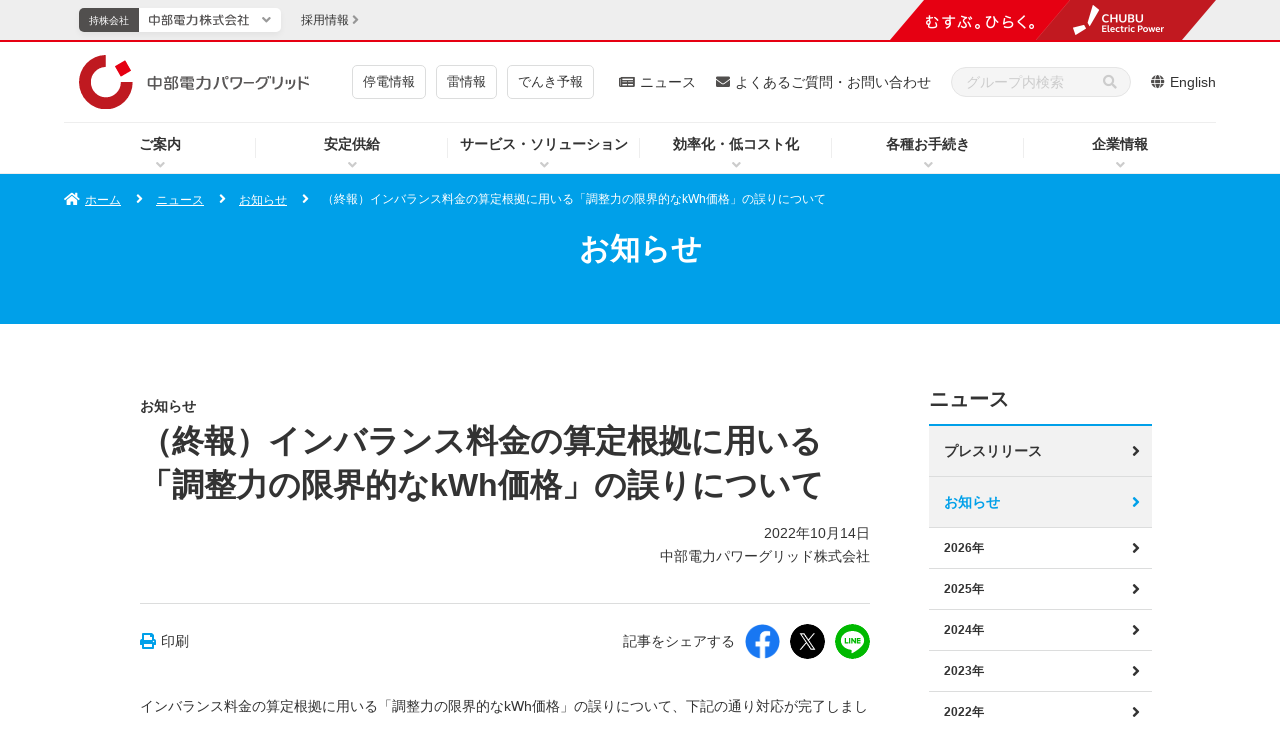

--- FILE ---
content_type: text/html
request_url: https://powergrid.chuden.co.jp/news/topics/1209327_3288.html
body_size: 7930
content:

<!doctype html>
<html lang="ja">
<head prefix="og: http://ogp.me/ns# article: http://ogp.me/ns/article#">
	<meta charset="UTF-8">
	<meta http-equiv="X-UA-Compatible" content="IE=edge">
	<meta name="viewport" content="width=device-width">
	<meta name="format-detection" content="telephone=no">
	<title>（終報）インバランス料金の算定根拠に用いる「調整力の限界的なkWh価格」の誤りについて - ニュース｜中部電力パワーグリッド</title>
	<meta name="description" content="中部電力パワーグリッドのWebサイトです。良質な電気を安全・安価で安定的にお届けし、地域・社会の発展を支えていきます。">
	<meta name="keywords" content="（終報）インバランス料金の算定根拠に用いる「調整力の限界的なkWh価格」の誤りについて,中部電力,Chubu Electric Power">
	<!-- Google Tag Manager -->
	<script>(function(w,d,s,l,i){w[l]=w[l]||[];w[l].push({'gtm.start':
	new Date().getTime(),event:'gtm.js'});var f=d.getElementsByTagName(s)[0],
	j=d.createElement(s),dl=l!='dataLayer'?'&l='+l:'';j.async=true;j.src=
	'https://www.googletagmanager.com/gtm.js?id='+i+dl;f.parentNode.insertBefore(j,f);
	})(window,document,'script','dataLayer','GTM-TDFH7RK');</script>
	<!-- End Google Tag Manager -->
	<!-- OGP -->
	<meta property="og:site_name" content="中部電力パワーグリッド">
	<meta property="og:locale" content="ja_JP">
	<meta property="og:type" content="article">
	<meta property="og:title" content="（終報）インバランス料金の算定根拠に用いる「調整力の限界的なkWh価格」の誤りについて - ニュース｜中部電力パワーグリッド">
	<meta property="og:description" content="中部電力パワーグリッドのWebサイトです。良質な電気を安全・安価で安定的にお届けし、地域・社会の発展を支えていきます。">
	<meta property="og:url" content="https://powergrid.chuden.co.jp/news/topics/1209327_3288.html">
	<meta property="og:image" content="https://powergrid.chuden.co.jp/common/img/ogp.png">
	<!-- /OGP -->
	<!-- ICON -->
	<link rel="shortcut icon" href="/favicon.ico" type="image/vnd.microsoft.icon" />
	<link rel="icon" href="/favicon.ico" type="image/vnd.microsoft.icon" />
	<link rel="apple-touch-icon" sizes="180x180" href="/common/icon/apple-touch-icon.png">
	<link rel="icon" type="image/png" sizes="192x192" href="/common/icon/android-chrome-192x192.png">
	<link rel="mask-icon" href="/common/icon/safari-pinned-tab.svg" color="#fff" />
	<link rel="manifest" href="/common/icon/manifest.webmanifest">
	<!-- /ICON -->
	<!-- twitterCard -->
	<meta name="twitter:card" content="summary">
	<meta name="twitter:site" content="@ChudenPowergrid">
	<!-- /twitterCard -->
	<!-- js -->
	<script src="/common/js/head.js"></script>
	<!-- /js -->
	<!-- canonical -->
	<link rel="canonical" href="https://powergrid.chuden.co.jp/news/topics/1209327_3288.html">
	<!-- /canonical -->
	<!-- css -->
	<link rel="stylesheet" href="/common/css/global.css">
	<link rel="stylesheet" href="/common/css/common.css">
	<link rel="stylesheet" href="/common/css/print.css">
	<link rel="stylesheet" href="/common/css/style.css">
	<link rel="stylesheet" href="/common/css/chatbtn.css">
	<!-- /css -->
</head>
<body>
<!-- search-date=2022/10/14 -->
<!-- search-category-year=2022年 -->
<!-- search-category=その他 -->
<!-- Google Tag Manager (noscript) -->
<noscript><iframe src="https://www.googletagmanager.com/ns.html?id=GTM-TDFH7RK"
height="0" width="0" style="display:none;visibility:hidden"></iframe></noscript>
<!-- End Google Tag Manager (noscript) -->
<!-- ここからヘッダー -->
<header class="l-header" data-type="common">
	<div class="overlay"></div>
	<!-- ここからヘッダーナビ・リンク -->
	<div class="l-header__main">
		<div class="l-header-top">
			<div class="l-header-logo">
				<a class="l-header-logo__link" href="/">
					<img class="l-header-logo__link--img" src="/common/img/header/logo_06.svg" alt="中部電力パワーグリッド">
				</a>
			</div>
			<!-- sp-menu -->
			<div class="sp-header__menu-wrap u-dn-md">
				<div class="sp-header__menu btn-close">
					<div class="sp-header__btn">
						<span class="sp-header__btn-line"></span>
						<span class="sp-header__btn-line"></span>
						<span class="sp-header__btn-line"></span>
						<span class="sp-header__btn-line"></span>
						<p class="sp-header__btn-text">MENU</p>
					</div>
				</div>
			</div>
		</div>
		<!-- l-header-nav -->
		<nav class="l-header-nav">
			<div class="l-header-nav__in">
				<ul class="l-header-nav__list">
					<li class="l-header-nav__item" data-nav="drop01">
						<p class="js-l-header-nav__item">
							<a class="l-header-nav__link pointer-event__none" href="/goannai/" title="中部電力パワーグリッドご案内ページ">ご案内</a>
						</p>
						<div class="l-header-drop__item l-header-drop__item01 drop01">
							<div class="l-header-drop__item-in">
								<div class="l-header-drop__block">
									<div class="l-header-drop-l">
										<a class="l-header-drop__title" href="/goannai/">ご案内トップ</a>
										<div class="l-header-drop-l-menu__wrap">
											<div class="l-header-drop-l-menu">
												<a class="l-header-drop-l-menu__title" href="/goannai/ippan/"><span>一般のお客さまへのご案内</span></a>
												<ul class="l-header-drop-l-menu__list">
													<li class="l-header-drop-l-menu__item">
														<a href="/goannai/ippan/powerconnection/"><span>再生可能エネルギー発電設備等の接続について</span></a>
													</li>
													<li class="l-header-drop-l-menu__item">
														<a href="/goannai/ippan/information/"><span>電気の安心情報</span></a>
													</li>
													<li class="l-header-drop-l-menu__item">
														<a href="/goannai/ippan/safety/"><span>安心してお使いいただくためのお願い</span></a>
													</li>
													<li class="l-header-drop-l-menu__item">
														<a href="/goannai/ippan/smartmeter/"><span>スマートメーターについて</span></a>
													</li>
													<li class="l-header-drop-l-menu__item">
														<a href="/goannai/ippan/flicker/"><span>電圧フリッカについて</span></a>
													</li>
													<li class="l-header-drop-l-menu__item">
														<a href="/goannai/ippan/maisetsubutsu/"><span>埋設物調査・送電線下作業受付システム</span></a>
													</li>
													<li class="l-header-drop-l-menu__item">
														<a href="/goannai/ippan/bogokan/"><span>防護管WEB受付システム</span></a>
													</li>
													<li class="l-header-drop-l-menu__item">
														<a href="/goannai/ippan/denchu/"><span>電柱・地中管路等のご利用（標準実施要領）について</span></a>
													</li>
													<li class="l-header-drop-l-menu__item">
														<a href="/goannai/ippan/land_inquiry/"><span>土地・建物に関するお申込み・お問い合わせについて</span></a>
													</li>
													<li class="l-header-drop-l-menu__item">
														<a href="/goannai/ippan/denka/"><span>「省エネ」電化機器について</span></a>
													</li>
													<li class="l-header-drop-l-menu__item">
														<a href="/goannai/ippan/shigaichi_kaihatsu/"><span>市街地開発事業等における無電柱化について</span></a>
													</li>
												</ul>
											</div>
											<div class="l-header-drop-l-menu">
												<a class="l-header-drop-l-menu__title" href="/goannai/denkikojiten/"><span>電気工事店さまおよび電気主任技術者さまへのご案内</span></a>
												<ul class="l-header-drop-l-menu__list">
													<li class="l-header-drop-l-menu__item">
														<a href="/goannai/denkikojiten/teiatsu/"><span>低圧契約のお申込み</span></a>
													</li>
													<li class="l-header-drop-l-menu__item">
														<a href="/goannai/denkikojiten/koatsu/"><span>高圧契約のお申込み</span></a>
													</li>
												</ul>
											</div>
											<div class="l-header-drop-l-menu">
												<a class="l-header-drop-l-menu__title" href="/goannai/hatsuden_kouri/"><span>発電・小売電気事業者さまへのご案内</span></a>
												<ul class="l-header-drop-l-menu__list">
													<li class="l-header-drop-l-menu__item">
														<a href="/goannai/hatsuden_kouri/jiyuka/"><span>電力自由化の概要</span></a>
													</li>
													<li class="l-header-drop-l-menu__item">
														<a href="/goannai/hatsuden_kouri/takuso_kyokyu/"><span>託送供給などのご案内</span></a>
													</li>
													<li class="l-header-drop-l-menu__item">
														<a href="/goannai/hatsuden_kouri/oshirase/"><span>お知らせ</span></a>
													</li>
													<li class="l-header-drop-l-menu__item">
														<a href="/goannai/hatsuden_kouri/hatsudengawakakin/"><span>系統連系受電サービス（発電側課金）について</span></a>
													</li>
												</ul>
											</div>
										</div>
									</div>
								</div>
							</div>
						</div>
					</li>
					<li class="l-header-nav__item" data-nav="drop02">
						<p class="js-l-header-nav__item">
							<a class="l-header-nav__link pointer-event__none" href="/anteikyokyu/" title="中部電力パワーグリッド安定供給ページ">安定供給</a>
						</p>
						<div class="l-header-drop__item l-header-drop__item02 drop02">
							<div class="l-header-drop__item-in">
								<div class="l-header-drop__block">
									<div class="l-header-drop-l">
										<a href="/anteikyokyu/"><span class="l-header-drop__title">安定供給トップ</span></a>
										<div class="l-header-drop-l-menu__wrap">
											<div class="l-header-drop-l-menu">
												<a class="l-header-drop-l-menu__title" href="/anteikyokyu/setsubi/"><span>電力の安定供給への取り組み</span></a>
												<ul class="l-header-drop-l-menu__list">
													<li class="l-header-drop-l-menu__item">
														<a href="/anteikyokyu/setsubi/ryutsu/"><span>流通部門の取り組み</span></a>
													</li>
													<li class="l-header-drop-l-menu__item">
														<a href="/anteikyokyu/setsubi/haiden/"><span>配電部門の取り組み</span></a>
													</li>
													<li class="l-header-drop-l-menu__item">
														<a href="/anteikyokyu/setsubi/bosai/"><span>防災の取り組み</span></a>
													</li>
												</ul>
											</div>
											<div class="l-header-drop-l-menu">
												<a class="l-header-drop-l-menu__title" href="/anteikyokyu/denjikai/"><span>電磁界（電磁波）について</span></a>
												<ul class="l-header-drop-l-menu__list">
													<li class="l-header-drop-l-menu__item">
														<a href="/anteikyokyu/denjikai/jik_kenkai/"><span>電磁界（電磁波）に関する当社の見解</span></a>
													</li>
													<li class="l-header-drop-l-menu__item">
														<a href="/anteikyokyu/denjikai/jik_chishiki/"><span>電磁界（電磁波）の基礎知識</span></a>
													</li>
													<li class="l-header-drop-l-menu__item">
														<a href="/anteikyokyu/denjikai/jik_chosa/"><span>調査研究</span></a>
													</li>
													<li class="l-header-drop-l-menu__item">
														<a href="/anteikyokyu/denjikai/kou_kenkai/"><span>公的機関の見解</span></a>
													</li>
												</ul>
											</div>
											<div class="l-header-drop-l-menu">
												<a class="l-header-drop-l-menu__title" href="/anteikyokyu/choseiryoku/"><span>調整力の調達について</span></a>
												<ul class="l-header-drop-l-menu__list">
													<li class="l-header-drop-l-menu__item">
														<a href="/anteikyokyu/choseiryoku/cho_kobo/"><span>調整力公募</span></a>
													</li>
													<li class="l-header-drop-l-menu__item">
														<a href="/anteikyokyu/choseiryoku/jukyuchosei/"><span>需給調整市場について</span></a>
													</li>
                          <li class="l-header-drop-l-menu__item">
														<a href="/anteikyokyu/choseiryoku/yoryokukatsuyou/"><span>余力活用に関する契約について</span></a>
													</li>
												</ul>
											</div>
											<div class="l-header-drop-l-menu">
												<a class="l-header-drop-l-menu__title" href="/anteikyokyu/denatsu/"><span>適正電圧維持に関するお願いについて</span></a>
												<ul class="l-header-drop-l-menu__list">
													<li class="l-header-drop-l-menu__item">
														<a href="/anteikyokyu/denatsu/ippan/"><span>お客さま向け</span></a>
													</li>
													<li class="l-header-drop-l-menu__item">
														<a href="/anteikyokyu/denatsu/denkikojiten/"><span>電気工事店さま、電気主任技術者さま向け</span></a>
													</li>
												</ul>
											</div>
										</div>
									</div>
								</div>
							</div>
						</div>
					</li>
          <li class="l-header-nav__item" data-nav="drop03">
						<p class="js-l-header-nav__item">
							<a class="l-header-nav__link pointer-event__none" href="/service_solution/" title="中部電力パワーグリッドサービス・ソリューション">サービス・ソリューション</a>
						</p>
						<div class="l-header-drop__item l-header-drop__item03 drop03">
							<div class="l-header-drop__item-in">
								<div class="l-header-drop__block">
									<div class="l-header-drop-l">
										<a class="l-header-drop__title" href="/service_solution/">サービス・ソリューショントップ</a>
										<div class="l-header-drop-l-menu__wrap">
											<div class="l-header-drop-l-menu">
												<a class="l-header-drop-l-menu__title" href="/service_solution/saiene_sys/"><span>再エネ自給率見える化サービス</span></a>
<ul class="l-header-drop-l-menu__list">
													<li class="l-header-drop-l-menu__item"><a href="/service_solution/saiene_sys/gaiyo/"><span>サービスの概要</span></a></li>
													<li class="l-header-drop-l-menu__item"><a href="/service_solution/saiene_sys/kiyaku/"><span>ご利用にあたって</span></a></li>
												</ul>
												<a class="u-mt-20-md l-related__link" href="/gijutsusupport/" target="_blank"><p class="l-related__text u-fw-bold u-ml-0-md--down"><span>＆Conote<br>（アンドコノテ：お客さまの電気設備に関する<br>技術サポートサービス）</span></p></a>
												<a class="l-header-drop-l-menu__title u-mt-20-md" href="/service_solution/tsushin_ict/"><span>らくモニIoT／Camera／SIM（各種ICTサービス）</span></a>
												<a class="l-header-drop-l-menu__title u-mt-20-md" href="/service_solution/smartkometer/"><span>スマート子メーター（子メーター自動検針サービス）</span></a>
                        <ul class="l-header-drop-l-menu__list">
													<li class="l-header-drop-l-menu__item">
														<a href="/service_solution/smartkometer/skm_service/"><span>サービスの概要・利用料金</span></a>
													</li>
													<li class="l-header-drop-l-menu__item">
														<a href="/service_solution/smartkometer/skm_casestudy/"><span>活用事例</span></a>
													</li>
													<li class="l-header-drop-l-menu__item">
														<a href="/service_solution/smartkometer/skm_flow/"><span>ご利用までの流れ</span></a>
													</li>
													<li class="l-header-drop-l-menu__item">
														<a href="/service_solution/smartkometer/skm_inquiry/"><span>お問い合わせ先</span></a>
													</li>
												</ul>
											</div>
											<div class="l-header-drop-l-menu">
												<a class="l-header-drop-l-menu__title" href="/service_solution/rakurai/"><span>落雷証明書（落雷調査）発行サービス</span></a>
												<a class="l-header-drop-l-menu__title u-mt-20-md" href="/service_solution/rakumonidenchu/"><span>らくモニでんちゅう／らくモニてっとう（電柱／鉄塔位置情報検索サービス）</span></a>
												<a class="l-header-drop-l-menu__title u-mt-20-md" href="/service_solution/hanbai/"><span>電柱位置情報の販売</span></a>
                        <ul class="l-header-drop-l-menu__list">
													<li class="l-header-drop-l-menu__item">
														<a href="/service_solution/hanbai/gaiyou/"><span>サービスの概要</span></a>
													</li>
													<li class="l-header-drop-l-menu__item">
														<a href="/service_solution/hanbai/kakaku/"><span>販売価格</span></a>
													</li>
													<li class="l-header-drop-l-menu__item">
														<a href="/service_solution/hanbai/flow/"><span>お申込みの流れ</span></a>
													</li>
													<li class="l-header-drop-l-menu__item">
														<a href="/service_solution/hanbai/faq/"><span>よくあるご質問</span></a>
													</li>
													<li class="l-header-drop-l-menu__item">
														<a href="/service_solution/hanbai/inquiry/"><span>お問い合わせ先</span></a>
													</li>
												</ul>
												<a class="l-header-drop-l-menu__title u-mt-20-md" href="/service_solution/tetto/"><span>鉄塔等設備貸出サービス</span></a>
											</div>
											<div class="l-header-drop-l-menu">
												<a class="l-header-drop-l-menu__title" href="/service_solution/hikari/"><span>光ファイバ心線貸しサービス</span></a>
                        <ul class="l-header-drop-l-menu__list">
													<li class="l-header-drop-l-menu__item">
														<a href="/service_solution/hikari/hkr_gaiyo/"><span>サービスの概要</span></a>
													</li>
													<li class="l-header-drop-l-menu__item">
														<a href="/service_solution/hikari/hkr_mosikomi/"><span>ご利用にあたって</span></a>
													</li>
													<li class="l-header-drop-l-menu__item">
														<a href="/service_solution/hikari/hkr_flow/"><span>ご利用までの流れ</span></a>
													</li>
													<li class="l-header-drop-l-menu__item">
														<a href="/service_solution/hikari/hkr_shiyoryo/"><span>利用料金などについて</span></a>
													</li>
													<li class="l-header-drop-l-menu__item">
														<a href="/service_solution/hikari/hkr_inquiry/"><span>お問い合わせ先</span></a>
													</li>
												</ul>
												<a class="u-mt-20-md l-related__link" href="/youchi/" target="_blank"><p class="l-related__text u-fw-bold u-ml-0-md--down"><span>中部地方のウェルカムゾーンマップ</span></p></a>
												<a class="l-header-drop-l-menu__title u-mt-20-md" href="/service_solution/chikudenchi/"><span>系統用蓄電池向けの土地貸付について</span></a>
												<ul class="l-header-drop-l-menu__list">
													<li class="l-header-drop-l-menu__item">
														<a href="/service_solution/chikudenchi/bosyuu_01/"><span>系統用蓄電池向けの土地貸付について（第1回）</span></a>
													</li>
													<li class="l-header-drop-l-menu__item">
														<a href="/service_solution/chikudenchi/bosyuu_02/"><span>系統用蓄電池向けの土地貸付について（第2回）</span></a>
													</li>
													<li class="l-header-drop-l-menu__item">
														<a href="/service_solution/chikudenchi/bosyuu_03/"><span>系統用蓄電池向けの土地貸付について（第3回）</span></a>
													</li>
												</ul>
												<a class="l-header-drop-l-menu__title u-mt-20-md" href="/service_solution/smartmeterservice/"><span>スマートメーター通信ネットワーク提供サービスのご利用について</span></a>
											</div>
										</div>
									</div>
								</div>
							</div>
						</div>
					</li>
					<li class="l-header-nav__item" data-nav="drop04">
						<p class="js-l-header-nav__item">
							<a class="l-header-nav__link pointer-event__none" href="/koritsuka/" title="中部電力パワーグリッド効率化・低コスト化ページ">効率化・低コスト化</a>
						</p>
						<div class="l-header-drop__item l-header-drop__item03 drop03">
							<div class="l-header-drop__item-in">
								<div class="l-header-drop__block">
									<div class="l-header-drop-l">
										<a href="/koritsuka/" class="l-header-drop__title">効率化・低コスト化トップ</a>
										<div class="l-header-drop-l-menu__wrap">
											<div class="l-header-drop-l-menu">
												<a class="l-header-drop-l-menu__title" href="/koritsuka/zentai/"><span>取組状況のご紹介</span></a>
											</div>
											<div class="l-header-drop-l-menu">
												<a class="l-header-drop-l-menu__title" href="/koritsuka/kaizen/"><span>トヨタ生産方式かいぜん手法の導入による生産性向上</span></a>
												<ul class="l-header-drop-l-menu__list">
													<li class="l-header-drop-l-menu__item">
														<a href="/koritsuka/kaizen/tps/"><span>トヨタ生産方式（TPS）とは</span></a>
													</li>
													<li class="l-header-drop-l-menu__item">
														<a href="/koritsuka/kaizen/kai_jirei/"><span>かいぜん事例の紹介</span></a>
													</li>
												</ul>
											</div>
										</div>
									</div>
								</div>
							</div>
						</div>
					</li>
					<li class="l-header-nav__item" data-nav="drop05">
						<p class="js-l-header-nav__item">
							<a class="l-header-nav__link pointer-event__none" href="/otetsuzuki/" title="中部電力パワーグリッド各種お手続きページ">各種お手続き</a>
						</p>
						<div class="l-header-drop__item l-header-drop__item04 drop04 u-dn-md">
							<div class="l-header-drop__item-in">
								<div class="l-header-drop__block u-pb-0">
									<div class="l-header-drop-l">
										<a class="l-header-drop__title" href="/otetsuzuki/">各種お手続き</a>
									</div>
								</div>
							</div>
						</div>
					</li>
					<li class="l-header-nav__item" data-nav="drop06">
						<p class="js-l-header-nav__item">
							<a class="l-header-nav__link pointer-event__none" href="/corporate/" title="中部電力パワーグリッド企業情報ページ">企業情報</a>
						</p>
						<div class="l-header-drop__item l-header-drop__item04 drop04">
							<div class="l-header-drop__item-in">
								<div class="l-header-drop__block">
									<div class="l-header-drop-l">
										<a class="l-header-drop__title" href="/corporate/">企業情報トップ</a>
										<div class="l-header-drop-l-menu__wrap">
											<div class="l-header-drop-l-menu">
												<a class="l-header-drop-l-menu__title" href="/corporate/company/"><span>会社情報</span></a>
												<ul class="l-header-drop-l-menu__list">
													<li class="l-header-drop-l-menu__item">
														<a href="/corporate/company/com_outline/"><span>会社概要</span></a>
													</li>
													<li class="l-header-drop-l-menu__item">
														<a href="/corporate/company/message/"><span>トップメッセージ</span></a>
													</li>
													<li class="l-header-drop-l-menu__item">
														<a href="/corporate/company/com_setsubi/"><span>設備概要</span></a>
													</li>
													<li class="l-header-drop-l-menu__item">
														<a href="/corporate/company/yakuin/"><span>役員一覧</span></a>
													</li>
													<li class="l-header-drop-l-menu__item">
														<a href="/corporate/company/soshiki/"><span>組織概要図</span></a>
													</li>
													<li class="l-header-drop-l-menu__item">
														<a href="/corporate/company/compliance/"><span>コンプライアンスの推進</span></a>
													</li>
													<li class="l-header-drop-l-menu__item">
														<a href="/corporate/company/officelist/"><span>事業所一覧</span></a>
													</li>
													<li class="l-header-drop-l-menu__item">
														<a href="/corporate/company/denshi_kokoku/"><span>電子公告</span></a>
													</li>
													<li class="l-header-drop-l-menu__item">
														<a href="/corporate/company/group/"><span>中部電力パワーグリッドのグループ会社情報</span></a>
													</li>
													<li class="l-header-drop-l-menu__item">
														<a href="/corporate/company/multi_stakeholder/"><span>マルチステークホルダー方針</span></a>
													</li>
												</ul>
											</div>
											<div class="l-header-drop-l-menu">
												<a class="l-header-drop-l-menu__title" href="/corporate/shizai/"><span>調達情報</span></a>
												<ul class="l-header-drop-l-menu__list">
													<li class="l-header-drop-l-menu__item">
														<a href="/corporate/shizai/oshirase/"><span>調達情報に関するお知らせ</span></a>
													</li>
													<li class="l-header-drop-l-menu__item">
														<a href="/corporate/shizai/shi_chotatsu/"><span>調達にあたって</span></a>
													</li>
													<li class="l-header-drop-l-menu__item">
														<a href="/corporate/shizai/cost/"><span>コストダウンに関するご提案の応募手続き</span></a>
													</li>
													<li class="l-header-drop-l-menu__item">
														<a href="/corporate/shizai/shinki/"><span>新規に取引きを希望される方へ</span></a>
													</li>
													<li class="l-header-drop-l-menu__item">
														<a href="/corporate/shizai/toroku/"><span>既登録会社の方へ</span></a>
													</li>
													<li class="l-header-drop-l-menu__item">
														<a href="/corporate/shizai/shikizai/"><span>資機材取引きについて</span></a>
													</li>
													<li class="l-header-drop-l-menu__item">
														<a href="/corporate/shizai/kojiuke/"><span>工事・輸送請負取引きについて</span></a>
													</li>
													<li class="l-header-drop-l-menu__item">
														<a href="/corporate/shizai/itaku/"><span>業務委託取引きについて</span></a>
													</li>
												</ul>
											</div>
											<div class="l-header-drop-l-menu">
												<a class="l-header-drop-l-menu__title" href="/corporate/library/"><span>CM・パンフレット</span></a>
											</div>
										</div>
									</div>
								</div>
							</div>
						</div>
					</li>
				</ul>
			</div>
		</nav>
		<div class="l-header-link">
			<ul class="c-button-04">
				<li class="c-button-04__item"><a class="c-button-04__item--link" href="/goannai/ippan/safety/taishoho/">停電情報</a></li>
				<li class="c-button-04__item"><a class="c-button-04__item--link" href="https://powergrid.chuden.co.jp/kisyo/" target="_blank">雷情報</a></li>
				<li class="c-button-04__item"><a class="c-button-04__item--link" href="/denkiyoho/">でんき予報</a></li>
			</ul>
			<div class="l-header-link__item"><a href="/news/" class="l-header-link__link" title="中部電力パワーグリッドニュース一覧ページ">ニュース</a></div>
			<div class="l-header-link__item"><a href="/faq/" class="l-header-link__link" title="中部電力パワーグリッドよくあるご質問・お問い合わせページ">よくあるご質問・お問い合わせ</a></div>
			<div class="l-header-link__item">
				<form action="/search/" class="l-header-link__form">
					<div class="l-header-link__input__wrap">
						<input type="hidden" name="ie" value="u">
						<input type="hidden" name="env" value="chuden3">
						<input type="hidden" name="temp" value="pg">
						<input type="text" name="kw" class="l-header-link__input text_input iSearchAssist" placeholder="グループ内検索" autocomplete="off" title="検索キーワードを入力">
						<div class="l-header-link__input__wrap__submit">
							<input type="submit" value="" title="キーワードを入力">
						</div>
					</div><!-- /l-header-link__input__wrap -->
				</form>
			</div>
      <div class="l-header-link__item"><a href="/english/" class="l-header-link__link">English</a></div>
		</div>
	</div>
	<!-- ここまでヘッダーナビ・リンク -->
	<div class="l-group-header">
		<div class="l-group-header__inner spheader-group">
			<div class="group_logo--sp">
				<figure class="group_logo--sp--left">
					<img src="/common/img/header/logo_01.svg" alt="むすぶ、ひらく。">
				</figure>
				<figure class="group_logo--sp--right">
					<img src="/common/img/header/logo_02.svg" alt="CHUBU Electric Power">
				</figure>
			</div>
			<!-- l-header-nav -->
			<nav class="l-group-header__nav">
				<ul class="l-group-header__nav-list--pc">
					<li class="l-group-header__nav--item" data-group="chuden">
						<a class="l-group-header__nav--item__link" href="https://www.chuden.co.jp/" target="_blank">
							<p class="l-group-header__nav--item__link--text">持株会社</p>
							<figure class="l-group-header__nav--item__link--title">
								<img src="/common/img/header/logo_04.svg" alt="中部電力" data-name="chubu">
								<img src="/common/img/header/logo_04_02.svg" alt="中部電力" data-name="chubu" class="is-active">
							</figure>
						</a>
						<div class="l-group-drop__block" id="chuden">
							<div class="l-group-drop__block-in">
								<span class="l-group-drop__block-close"></span>
								<div class="l-group-drop-header">
										<p class="l-group-drop-header__logo"><img src="/common/img/g-header/logo_01.svg" width="114" alt="中部電力"></p>
										<p class="l-group-drop-header__text" data-type="chuden">持株会社</p>
								</div><!-- /l-group-drop-header -->
								<div class="l-group-drop-body">
									<div class="l-group-drop-l">
										<div class="l-row l-row-gutter-sp--10px l-row-gutter--20px">
											<div class="l-col-12-sp l-col-4"><a href="https://www.chuden.co.jp/" class="l-group-drop-l__link" target="_blank"><span class="l-group-drop-l__text"><span>中部電力　</span>TOPページへ</span></a></div>
											<div class="l-col-6-sp l-col-4"><a href="https://www.chuden.co.jp/energy/" class="l-group-drop-l__link" target="_blank"><span class="l-group-drop-l__text">エネルギー・原子力</span></a></div>
											<div class="l-col-6-sp l-col-4"><a href="https://www.chuden.co.jp/csr/" class="l-group-drop-l__link" target="_blank"><span class="l-group-drop-l__text">CSR・環境・社会貢献</span></a></div>
											<div class="l-col-6-sp l-col-4"><a href="https://www.chuden.co.jp/seicho_kaihatsu/" class="l-group-drop-l__link" target="_blank"><span class="l-group-drop-l__text">新成長分野・技術開発</span></a></div>
											<div class="l-col-6-sp l-col-4"><a href="https://www.chuden.co.jp/kids/" class="l-group-drop-l__link" target="_blank"><span class="l-group-drop-l__text">キッズ・展示館</span></a></div>
											<div class="l-col-6-sp l-col-4"><a href="https://www.chuden.co.jp/corporate/" class="l-group-drop-l__link" target="_blank"><span class="l-group-drop-l__text" title="中部電力の企業情報ページ">企業情報</span></a></div>
											<div class="l-col-6-sp l-col-4"><a href="https://www.chuden.co.jp/ir/" class="l-group-drop-l__link" target="_blank"><span class="l-group-drop-l__text">IR・投資家向け情報</span></a></div>
										</div><!-- /l-row -->
									</div><!-- /l-group-drop-l-->
									<div class="l-group-drop-r">
										<div class="l-group-drop-button">
											<ul class="l-group-drop-button__list">
												<li class="l-group-drop-button__item">
													<a href="https://www.chuden.co.jp/seicho_kaihatsu/ict/" class="l-group-drop-button__link" target="_blank">
														<picture>
															<img src="/common/img/g-header/banner_06.jpg" alt="暮らし・社会に役立つサービス（新しいウィンドウを開きます）">
														</picture>
													</a>
												</li>
												<li class="l-group-drop-button__item">
													<a href="https://www.chuden.co.jp/brand/?utm_source=corporate&utm_medium=display&utm_campaign=brandsite" class="l-group-drop-button__link" target="_blank">
														<picture>
															<img src="/common/img/g-header/banner_07.jpg" alt="新しい中部電力のご案内（新しいウィンドウを開きます）">
														</picture>
													</a>
												</li>
											</ul><!-- /l-group-drop-button__list -->
										</div><!-- /l-group-drop-button -->
									</div><!-- /l-group-drop-r-->
								</div><!-- /l-group-drop-body -->
								<div class="l-group-drop-link">
									<ul class="l-group-drop-link__list">
										<li class="l-group-drop-link__item"><a href="https://www.chuden.co.jp/csr/csr_report/" class="l-group-drop-link__link" target="_blank">中部電力グループレポート</a></li>
										<li class="l-group-drop-link__item"><a href="https://www.chuden.co.jp/topics/" class="l-group-drop-link__link" target="_blank">イベント・スポーツ・CM</a></li>
										<li class="l-group-drop-link__item"><a href="https://www.chuden.co.jp/publicity/" class="l-group-drop-link__link" target="_blank" title="中部電力のニュース一覧ページ">ニュース</a></li>
										<li class="l-group-drop-link__item"><a href="https://www.chuden.co.jp/faq/" class="l-group-drop-link__link" target="_blank" title="中部電力のよくあるご質問・お問い合わせページ">よくあるご質問・お問い合わせ</a></li>
									</ul><!-- /l-group-drop-link__list -->
								</div><!-- /l-group-drop-link -->
							</div>
						</div>
					</li>
				</ul>
				<ul class="l-group-header__nav-list--recruit">
					<li class="l-group-header__nav--item">
						<a class="l-group-header__nav--item__link" href="/recruit/"><p class="l-group-header__nav--item__link--text"><span>採用情報</span></p></a>
					</li>
				</ul>
			</nav>
			<div class="group_logo">
				<img src="/common/img/g-header/group_logo.png" alt="むすぶ、ひらく。中部電力グループ" width="333">
			</div>
		</div>
	</div>
</header><!-- ここまでヘッダー -->
<div class="wrapper">
	<!-- ここからパンくず -->
	<nav class="p-breadcrumb p-breadcrumb--white">
		<div class="p-breadcrumb__in">
			<ol class="p-breadcrumb__group">
				<li class="p-breadcrumb__item"><a class="p-breadcrumb__link" href="/index.html">ホーム</a></li>
      <li class="p-breadcrumb__item"><a class="p-breadcrumb__link" href="/news/index.html" title="ニュース">ニュース</a></li>
      <li class="p-breadcrumb__item"><a class="p-breadcrumb__link" href="/news/topics/index.html" title="お知らせ">お知らせ</a></li>
                <li class="p-breadcrumb__item">
            （終報）インバランス料金の算定根拠に用いる「調整力の限界的なkWh価格」の誤りについて
        </li>
			</ol><!-- /p-breadcrumb__group -->
		</div><!-- /p-breadcrumb__in -->
	</nav><!-- /p-breadcrumb -->
	<!-- ここまでパンくず -->
	<div class="l-main u-pb-60-md u-pb-0-md--down">
		<div class="p-lead p-lead--other">
			<div class="p-lead__in">
				<div class="p-lead__title u-center">お知らせ</div>
			</div><!-- /p-lead__in -->
		</div><!-- /p-lead -->
	</div>
	<div class="l-contents">
		<main class="l-main" id="articleMain">
			<div class="p-lead-border">
				<p class="p-lead__subtitle">お知らせ</p>
				<h1 class="p-lead__title">（終報）インバランス料金の算定根拠に用いる「調整力の限界的なkWh価格」の誤りについて</h1>
				<p class="p-lead__text c-text u-right">2022年10月14日<br>中部電力パワーグリッド株式会社</p>
			</div><!-- /p-lead -->
			<div class="p-share-02 u-mt-20">
				<div class="p-share-02__innerLeft">
					<a href="" class="c-link p-share-02__innerLeft--link js-print"><span>印刷</span></a>
				</div>
				<div class="p-share-02__innerRight">
					<p class="p-share-02__innerRight__text c-text">記事をシェアする</p>
					<a href="" class="p-share-02__innerRight__link js-facebook">
						<figure class="p-share-02__innerRight__link__figure">
							<img src="/common/img/ico/ico_facebook_02.png" alt="Facebookで記事をシェアする" class="p-share-02__innerRight__link__figure--img">
						</figure>
					</a>
					<a href="" class="p-share-02__innerRight__link js-twitter">
						<figure class="p-share-02__innerRight__link__figure">
							<img src="/common/img/ico/ico_x_02.png" alt="Xで記事をシェアする" class="p-share-02__innerRight__link__figure--img">
						</figure>
					</a>
					<a href="" class="p-share-02__innerRight__link">
						<figure class="p-share-02__innerRight__link__figure js-line">
							<img src="/common/img/ico/ico_line_01.svg" alt="LINEで記事をシェアする" class="p-share-02__innerRight__link__figure--img">
						</figure>
					</a>
				</div>
			</div>
<p>インバランス料金の算定根拠に用いる「調整力の限界的なkWh価格」の誤りについて、下記の通り対応が完了しましたのでお知らせします。</p>
<div class="p-link u-mt-15">
	<ul class="p-link__list">
		<li class="p-link__item"><a href="/resource/file/20221014-1.pdf" class="p-link__link c-link" target="_blank"><span>インバランス料金の算定根拠に用いる「調整力の限界的なkWh価格」の誤りについて[PDF：173 KB]</span></a></li>
	</ul><!-- /p-link__list -->
</div>
<h2>参考</h2>
<p><a class="c-link" href="https://powergrid.chuden.co.jp/news/topics/1209293_3288.html">2022年9月30日  当社お知らせ「「調整力の限界的なkWh価格」の誤りについて」</a></p>
					<p class="c-text u-right u-mt-40">以上</p>
			<div class="c-button-group u-bt"><a class="c-button-large-back" href="/news/topics/"><span class="c-button__text">一覧へ戻る</span></a></div>
		</main>
		<nav class="l-side">
			<p class="l-side__title"><a href="/news/" class="l-side__title__link">ニュース</a></p>
			<div class="p-localnavi">
				<ul class="p-localnavi__list">
					<li class="p-localnavi__item"><a href="/news/press/" class="p-localnavi__link">プレスリリース</a></li>
					<li class="p-localnavi__item is-current"><a href="/news/topics/" class="p-localnavi__link">お知らせ</a>
						<ul class="p-localnavi__list p-localnavi__list">
							<li class="p-localnavi__item"><a href="/news/topics/topics_2026.html" class="p-localnavi__link" title="2026年お知らせ一覧">2026年</a></li>
							<li class="p-localnavi__item"><a href="/news/topics/topics_2025.html" class="p-localnavi__link" title="2025年お知らせ一覧">2025年</a></li>
							<li class="p-localnavi__item"><a href="/news/topics/topics_2024.html" class="p-localnavi__link" title="2024年お知らせ一覧">2024年</a></li>
							<li class="p-localnavi__item"><a href="/news/topics/topics_2023.html" class="p-localnavi__link" title="2023年お知らせ一覧">2023年</a></li>
							<li class="p-localnavi__item"><a href="/news/topics/topics_2022.html" class="p-localnavi__link" title="2022年お知らせ一覧">2022年</a></li>
							<li class="p-localnavi__item"><a href="/news/topics/topics_2021.html" class="p-localnavi__link" title="2021年お知らせ一覧">2021年</a></li>
							<li class="p-localnavi__item"><a href="/news/topics/topics_202004.html" class="p-localnavi__link" title="2020年4月～12月のお知らせ一覧">2020年4月～12月</a></li>
						</ul><!-- /p-localnavi__list -->
					</li>
					<li class="p-localnavi__item"><a href="/news/important/" class="p-localnavi__link">重要なお知らせ</a></li>
				</ul><!-- /p-localnavi__list -->
			</div><!-- /p-localnavi -->
		</nav>
	</div>
</div><!-- /wrapper -->
<!-- ここからページトップへー -->
<p class="p-pagetop js-pagetop"><a class="p-pagetop__trigger js-scroll" href="#"><span class="u-hidden">ページトップへ</span></a></p>
<!-- ここからページトップへ -->
<!-- ここからフッター -->
<footer class="l-footer-wrap" data-type="nw">
	<div class="l-footer">
		<div class="l-footer-top">
		  <div class="l-footer-top__in">
			<div class="l-footer-search">
			  <form action="/search/" class="l-footer-search__form">
					<div class="l-footer-search__input__wrap">
						<input type="hidden" name="ie" value="u">
						<input type="hidden" name="env" value="chuden3">
						<input type="hidden" name="temp" value="pg">
						<input type="text" name="kw" class="l-footer-search__input text_input iSearchAssist" placeholder="お探しのキーワードを入力してください" autocomplete="off" title="キーワードを検索">
						<div class="l-footer-search__input__wrap__submit">
							<input type="submit" value="">
						</div>
					</div>
					<!-- /l-footer-search__input__wrap -->
			  </form>
			</div>
			<!-- /l-footer-search -->
			<div class="l-footer-sns-wrap">
				<div class="l-footer-sns">
					<ul class="l-footer-sns__list">
						<li class="l-footer-sns__item"><img src="/common/img/footer/ico_x_01.png" alt="Xアイコン"></li>
					</ul>
					<p class="l-footer-sns__title"><a href="https://twitter.com/ChudenPowergrid" class="p-link__title__link" target="_blank">公式Xアカウント</a></p>
				</div>
				<div class="l-footer-sns">
					<ul class="l-footer-sns__list">
						<li class="l-footer-sns__item"><img src="/common/img/footer/ico_youtube_01.png" alt="YouTubeアイコン"></li>
					</ul>
					<p class="l-footer-sns__title"><a href="https://www.youtube.com/@user-iu7yu1is6t/featured" class="p-link__title__link" target="_blank">公式YouTubeアカウント</a></p>
				</div>
				<!-- /l-footer-sns -->
			</div>
			<!-- /l-footer-sns-wrap -->
		  </div>
		  <!-- /l-footer-top__in -->
		</div>
		<!-- /l-footer-top -->
		<nav class="l-footer-nav">
			<div class="l-footer-nav__in">
				<ul class="l-footer-nav__list">
					<li class="l-footer-nav__item">
						<p class="l-footer-nav__title"><a href="/goannai/" class="l-footer-nav__title__link"><span>ご案内</span></a></p>
						<ul class="l-footer-nav-list">
							<li class="l-footer-nav-list__item"><a href="/goannai/ippan/" class="l-footer-nav-list__link"><span>一般のお客さまへのご案内</span></a></li>
							<li class="l-footer-nav-list__item"><a href="/goannai/denkikojiten/" class="l-footer-nav-list__link"><span>電気工事店さまおよび電気主任技術者さまへのご案内</span></a></li>
							<li class="l-footer-nav-list__item"><a href="/goannai/hatsuden_kouri/" class="l-footer-nav-list__link"><span>発電・小売電気事業者さまへのご案内</span></a></li>
						</ul>
						<!-- /l-footer-nav-list -->
					</li>
					<!-- /l-footer-nav__item -->
					<li class="l-footer-nav__item">
						<p class="l-footer-nav__title"><a href="/anteikyokyu/" class="l-footer-nav__title__link" title="安定供給"><span>安定供給</span></a></p>
						<ul class="l-footer-nav-list">
							<li class="l-footer-nav-list__item"><a href="/anteikyokyu/setsubi/" class="l-footer-nav-list__link" title="電力の安定供給への取り組み"><span>電力の安定供給への取り組み</span></a></li>
							<li class="l-footer-nav-list__item"><a href="/anteikyokyu/denjikai/" class="l-footer-nav-list__link" title="電磁界（電磁波）について"><span>電磁界（電磁波）について</span></a></li>
							<li class="l-footer-nav-list__item"><a href="/anteikyokyu/choseiryoku/" class="l-footer-nav-list__link" title="調整力の調達について"><span>調整力の調達について</span></a></li>
                            <li class="l-footer-nav-list__item"><a href="/anteikyokyu/denatsu/" class="l-footer-nav-list__link" title="適正電圧維持に関するお願いについて"><span>適正電圧維持に関するお願いについて</span></a></li>
						</ul>
						<!-- /l-footer-nav-list -->
					</li>
					<!-- /l-footer-nav__item -->
					<li class="l-footer-nav__item">
						<p class="l-footer-nav__title"><a href="/koritsuka/" class="l-footer-nav__title__link" title="効率化・低コスト化"><span>効率化・低コスト化</span></a></p>
						<ul class="l-footer-nav-list">
							<li class="l-footer-nav-list__item"><a href="/koritsuka/zentai/" class="l-footer-nav-list__link" title="取組状況のご紹介"><span>取組状況のご紹介</span></a></li>
							<li class="l-footer-nav-list__item"><a href="/koritsuka/kaizen/" class="l-footer-nav-list__link" title="トヨタ生産方式かいぜん手法の導入による生産性向上"><span>トヨタ生産方式かいぜん手法の導入による生産性向上</span></a></li>
						</ul>
						<!-- /l-footer-nav-list -->
					</li>
					<!-- /l-footer-nav__item -->
					<li class="l-footer-nav__item">
						<p class="l-footer-nav__title"><a href="/service_solution/" class="l-footer-nav__title__link"><span>サービス・ソリューション</span></a></p>
						<ul class="l-footer-nav-list">
							<li class="l-footer-nav-list__item"><a href="/service_solution/saiene_sys/" class="l-footer-nav-list__link"><span>再エネ自給率見える化サービス</span></a></li>
							<li class="l-footer-nav-list__item"><a href="/gijutsusupport/" class="l-footer-nav-list__link" target="_blank"><span>＆Conote（アンドコノテ：お客さまの電気設備に関する技術サポートサービス）</span></a></li>
							<li class="l-footer-nav-list__item"><a href="/service_solution/tsushin_ict/" class="l-footer-nav-list__link"><span>らくモニIoT／Camera／SIM（各種ICTサービス）</span></a></li>
							<li class="l-footer-nav-list__item"><a href="/service_solution/smartkometer/" class="l-footer-nav-list__link"><span>スマート子メーター（子メーター自動検針サービス）</span></a></li>
							<li class="l-footer-nav-list__item"><a href="/service_solution/rakurai/" class="l-footer-nav-list__link"><span>落雷証明書（落雷調査）発行サービス</span></a></li>
							<li class="l-footer-nav-list__item"><a href="/service_solution/rakumonidenchu/" class="l-footer-nav-list__link"><span>らくモニでんちゅう／らくモニてっとう<br>（電柱／鉄塔位置情報検索サービス）</span></a></li>
							<li class="l-footer-nav-list__item"><a href="/service_solution/hanbai/" class="l-footer-nav-list__link"><span>電柱位置情報の販売</span></a></li>
							<li class="l-footer-nav-list__item"><a href="/service_solution/tetto/" class="l-footer-nav-list__link"><span>鉄塔等設備貸出サービス</span></a></li>
							<li class="l-footer-nav-list__item"><a href="/service_solution/hikari/" class="l-footer-nav-list__link"><span>光ファイバ心線貸しサービス</span></a></li>
							<li class="l-footer-nav-list__item"><a href="/youchi/" class="l-footer-nav-list__link" target="_blank"><span>中部地方のウェルカムゾーンマップ</span></a></li>
							<li class="l-footer-nav-list__item"><a href="/service_solution/chikudenchi/" class="l-footer-nav-list__link"><span>系統用蓄電池向けの土地貸付について</span></a></li>
							<li class="l-footer-nav-list__item"><a href="/service_solution/smartmeterservice/" class="l-footer-nav-list__link"><span>スマートメーター通信ネットワーク提供サービスのご利用について</span></a></li>
						</ul>
						<!-- /l-footer-nav-list -->
					</li>
					<!-- /l-footer-nav__item -->
					<li class="l-footer-nav__item">
						<p class="l-footer-nav__title"><a href="/otetsuzuki/" class="l-footer-nav__title__link"><span>各種お手続き</span></a></p>
					</li>
					<!-- /l-footer-nav__item -->
					<li class="l-footer-nav__item">
						<p class="l-footer-nav__title"><a href="/corporate/" class="l-footer-nav__title__link" title="中部電力パワーグリッドの企業情報ページ"><span>企業情報</span></a></p>
						<ul class="l-footer-nav-list">
							<li class="l-footer-nav-list__item"><a href="/corporate/company/" class="l-footer-nav-list__link" title="会社情報"><span>会社情報</span></a></li>
							<li class="l-footer-nav-list__item"><a href="/corporate/shizai/" class="l-footer-nav-list__link" title="調達情報"><span>調達情報</span></a></li>
							<li class="l-footer-nav-list__item"><a href="/corporate/library/" class="l-footer-nav-list__link" title="CM・パンフレット"><span>CM・パンフレット</span></a></li>
						</ul>
						<!-- /l-footer-nav-list -->
					</li>
					<!-- /l-footer-nav__item -->
					<li class="l-footer-nav__item u-w-100per-md--down">
						<p class="l-footer-nav__title"><a href="/news/" class="l-footer-nav__title__link" title="中部電力パワーグリッドニュース一覧ページ"><span>ニュース</span></a></p>
						<ul class="l-footer-nav-list">
							<li class="l-footer-nav-list__item"><a href="/news/press/" class="l-footer-nav-list__link" title="中部電力パワーグリッドプレスリリース一覧ページ"><span>プレスリリース</span></a></li>
							<li class="l-footer-nav-list__item"><a href="/news/topics/" class="l-footer-nav-list__link" title="中部電力パワーグリッドお知らせ一覧ページ"><span>お知らせ</span></a></li>
							<li class="l-footer-nav-list__item"><a href="/news/important/" class="l-footer-nav-list__link" title="中部電力パワーグリッド重要なお知らせ一覧ページ"><span>重要なお知らせ</span></a></li>
						</ul>
						<!-- /l-footer-nav-list -->
					</li>
					<!-- /l-footer-nav__item -->
					<li class="l-footer-nav__item u-w-100per-md--down">
						<div class="l-footer-nav__item-in u-bdl-1--gray-md u-pl-40 u-pl-0-md--down">
							<p class="l-footer-nav__title"><a href="/communicationsite/" class="l-footer-nav__title__link" title="コミュニケーションサイト" target="_blank"><span>コミュニケーションサイト</span></a></p>
							<ul class="l-footer-nav-list">
								<li class="l-footer-nav-list__item"><a href="/communicationsite/promise/" class="l-footer-nav-list__link" title="私たちの約束" target="_blank"><span>私たちの約束</span></a></li>
								<li class="l-footer-nav-list__item"><a href="/communicationsite/domain/" class="l-footer-nav-list__link" title="私たちの事業領域" target="_blank"><span>私たちの事業領域</span></a></li>
								<li class="l-footer-nav-list__item"><a href="/communicationsite/service/" class="l-footer-nav-list__link" title="私たちのサービス" target="_blank"><span>私たちのサービス</span></a></li>
								<li class="l-footer-nav-list__item"><a href="/communicationsite/number/" class="l-footer-nav-list__link" title="数字で見るパワーグリッド" target="_blank"><span>数字で見るパワーグリッド</span></a></li>
								<li class="l-footer-nav-list__item"><a href="/communicationsite/archive/" class="l-footer-nav-list__link" title="Power Grid Activity Report" target="_blank"><span>Power Grid Activity Report</span></a></li>
								<li class="l-footer-nav-list__item"><a href="/communicationsite/lineman/" class="l-footer-nav-list__link" title="ラインマン" target="_blank"><span>ラインマン</span></a></li>
								<li class="l-footer-nav-list__item"><a href="/communicationsite/highschool/" class="l-footer-nav-list__link" title="ジョブナビゲーション" target="_blank"><span>ジョブナビゲーション</span></a></li>
							</ul>
							<!-- /l-footer-nav-list -->
						</div>
					</li>
					<!-- /l-footer-nav__item -->
				</ul>
				<!-- /l-footer-nav__list -->
			</div>
			<!-- /l-footer-nav__in -->
		</nav>
		<!-- /l-footer-nav -->
		<div class="l-footer-bottom">
		  <div class="l-footer-bottom__in">
			<ul class="l-footer-bottom-buttons">
				<li class="l-footer-bottom-buttons__item"><a href="/english/" class="l-footer-bottom-buttons__link" title="English">English</a></li>
				<li class="l-footer-bottom-buttons__item"><a href="/recruit/" class="l-footer-bottom-buttons__link" title="採用情報">採用情報</a></li>
				<li class="l-footer-bottom-buttons__item"><a href="/faq/" class="l-footer-bottom-buttons__link" title="中部電力パワーグリッドよくあるご質問・お問い合わせ">よくあるご質問・お問い合わせ</a></li>
			</ul>
			<!-- /l-footer-bottom-buttons -->
			<ul class="l-footer-bottom-links">
				<li class="l-footer-bottom-links__item"><a href="/privacy/" class="l-footer-bottom-links__link" title="個人情報のお取扱いについて">個人情報のお取扱いについて</a></li>
				<li class="l-footer-bottom-links__item"><a href="/web_accessibility/" class="l-footer-bottom-links__link" title="ウェブアクセシビリティ">ウェブアクセシビリティ</a></li>
				<li class="l-footer-bottom-links__item"><a href="/siteinfo/" class="l-footer-bottom-links__link" title="ご利用のご案内">ご利用のご案内</a></li>
				<li class="l-footer-bottom-links__item"><a href="/sitemap/" class="l-footer-bottom-links__link" title="サイトマップ">サイトマップ</a></li>
			</ul>
			<!-- /l-footer-bottom-links -->
		  </div>
		  <!-- /l-footer-bottom__in -->
		</div>
		<!-- /l-footer-bottom -->
	</div>
	<div class="l-group-footer">
		<div class="l-group-footer__in">
			<div class="l-group-footer-logo"><a href="/" class="l-group-footer-logo__link effect-fade-hover"><img src="/common/img/footer/logo_01.svg" alt="中部電力パワーグリッド株式会社" style="height: 100%;"></a></div>
		</div><!-- .footer__in -->
		<p class="l-group-footer-copy"><small class="l-group-footer-copy__text">(c) Chubu Electric Power Grid Co.,Inc. All Rights Reserved.</small></p>
	</div><!-- /l-group-footer -->
</footer>
<!-- ここまでフッター -->
<!-- ここからjavascript -->
<script src="https://code.jquery.com/jquery-3.6.4.min.js"></script>
<script src="/common/js/lib.js"></script>
<script src="/common/js/common.js"></script>
<script src="/common/js/chatbtn.js"></script>
<!-- ここまでjavascript -->
</body>
</html>



--- FILE ---
content_type: text/css
request_url: https://powergrid.chuden.co.jp/common/css/common.css
body_size: 41471
content:
@charset "UTF-8";@font-face{font-family:fontawesome;font-weight:400;font-style:normal;font-display:swap;src:local("fontawesome Regular"),url(/common/fonts/fa-regular-400.woff2) format("woff2"),url(/common/fonts/fa-regular-400.woff) format("woff"),url(/common/fonts/fa-regular-400.ttf) format("truetype")}@font-face{font-family:"fontawesome solid";font-weight:900;font-style:normal;font-display:swap;src:local("fontawesome Solid"),url(/common/fonts/fa-solid-900.woff2) format("woff2"),url(/common/fonts/fa-solid-900.woff) format("woff"),url(/common/fonts/fa-solid-900.ttf) format("truetype")}@font-face{font-family:"fontawesome brands";font-weight:400;font-style:normal;font-display:swap;src:local("fontawesome Solid"),url(/common/fonts/fa-brands-400.woff2) format("woff2"),url(/common/fonts/fa-brands-400.woff) format("woff"),url(/common/fonts/fa-brands-400.ttf) format("truetype")}.l-block{padding-right:10px;padding-left:10px}@media print,screen and (min-width:768px){.l-block{max-width:100vw;padding-right:20px;padding-left:20px}}@media (min-width:1040px){.l-block{padding-right:calc((100% - 1000px)/ 2);padding-left:calc((100% - 1000px)/ 2)}}@media print,screen and (min-width:768px){.l-contents{display:-webkit-box;display:-ms-flexbox;display:flex;width:80%;min-width:1024px;max-width:1240px;margin:0 auto;-webkit-box-pack:justify;-ms-flex-pack:justify;justify-content:space-between}}.l-hero,.l-hero-full{overflow:hidden;position:relative;width:100%;height:320px;margin:52px 0 -30px;padding-top:80px;text-align:center}@media only screen and (max-width:767px){.l-hero,.l-hero-full{width:100vw;height:72vw;margin:40px -15px -40px;padding-top:40px}}.l-hero-full{display:-webkit-box;display:-ms-flexbox;display:flex;height:350px;margin-bottom:0;padding-top:20px;flex-direction:column;-webkit-box-align:center;-ms-flex-align:center;align-items:center;-webkit-box-pack:center;-ms-flex-pack:center;justify-content:center;-webkit-box-orient:vertical;-webkit-box-direction:normal;-ms-flex-direction:column}@media only screen and (max-width:767px){.l-hero-full{display:block;height:auto;padding-bottom:20px}}.l-hero-full+*,.l-hero-full+.l-main__in{margin-top:50px}@media only screen and (max-width:767px){.l-hero-full+*,.l-hero-full+.l-main__in{margin-top:20px}}.l-hero__figure{position:absolute;z-index:-1;top:0;left:0;width:100%;height:100%}.l-hero__img{width:100%;height:100%;-o-object-fit:cover;object-fit:cover}.l-hero__title{position:relative;z-index:1;color:#fff;font-size:2.4rem;font-weight:700}@media only screen and (max-width:767px){.l-hero__title{font-size:4.8vw}}.l-hero__title--angle::after{content:"\f105";margin-left:.5em;font-family:"fontawesome solid"}.l-hero__title--line:before{content:"";position:absolute;bottom:-12px;left:50%;width:30px;height:2px;background-color:#00a0e9;-webkit-transform:translateX(-50%);transform:translateX(-50%)}.l-hero__title--line+.l-hero__text{margin-top:40px}@media only screen and (max-width:767px){.l-hero__title--line+.l-hero__text{margin-top:30px}}.l-hero__text{position:relative;z-index:1;margin-top:25px;color:#fff}@media only screen and (max-width:767px){.l-hero__text{margin-top:20px;padding:0 12vw}}.l-hero .c-button-group,.l-hero-full .c-button-group{margin:25px auto 0}@media only screen and (max-width:767px){.l-hero .c-button-group,.l-hero-full .c-button-group{margin-top:20px;padding:0 10px}}.l-hero+.l-main__in,.l-hero-full+.l-main__in{position:relative;z-index:1}.l-hero-kids{margin-top:40px;padding:20px;background:#f7f2e5 url(/common/img/ico/border.png);background-repeat:repeat-x}.l-hero-kids .l-hero-kids__title{margin-top:20px;color:#ec9640;text-align:center}.l-hero-kids .l-hero-kids__link{display:block;position:relative;width:100%;margin-top:20px;padding:10px;border:1px solid #ddd;text-align:center;background:#fff}.l-hero-kids .l-hero-kids__link::after{content:"\f105";display:inline-block;position:absolute;top:50%;right:14px;color:#e60012;font-family:"fontawesome solid";font-size:1.6rem;-webkit-transform:translateY(-50%);transform:translateY(-50%)}@media print,screen and (min-width:768px){.l-hero-kids .l-hero-kids__link{-webkit-transition:.3s;transition:.3s}.l-hero-kids .l-hero-kids__link:hover{background:#eee;-webkit-transition:.3s;transition:.3s}}@media print,screen and (min-width:768px){.l-hero-kids{margin-top:60px;padding-bottom:40px}.l-hero-kids .l-hero-kids__title{margin-top:30px}.l-hero-kids .l-hero-kids__inner{display:-webkit-box;display:-ms-flexbox;display:flex;max-width:1240px;margin:0 auto;-ms-flex-wrap:wrap;flex-wrap:wrap;-webkit-box-pack:justify;-ms-flex-pack:justify;justify-content:space-between}.l-hero-kids .l-hero-kids__inner .c-link-kids{width:48%}.l-hero-kids .l-hero-kids__link{width:260px;margin:40px auto 0;border:2px solid #ddd}}@media print,screen and (min-width:1025px){.l-hero-kids .l-hero-kids__inner .c-link-kids{width:23%}}.l-hero-02{height:300px;padding:40px 10px 0;background:#00a0e9}.l-hero-02__inner{position:relative}.l-hero-02__inner__text,.l-hero-02__inner__title{position:relative}.l-hero-02__inner__title{color:#fff;font-size:4.8vw;font-weight:700;text-align:center}.l-hero-02__inner__text{margin-top:10px;color:#fff;text-align:center}@media print,screen and (min-width:768px){.l-hero-02{height:500px;padding:40px 0 0;background:#00a0e9}.l-hero-02__inner{width:80%;min-width:1024px;max-width:1240px;margin:0 auto}.l-hero-02__inner::after{top:-20px;width:280px;height:280px}.l-hero-02__inner__title{font-size:2.4rem}}.l-hero-03{position:relative;margin-top:40px;padding:40px 10px;background-repeat:no-repeat;background-position:center;background-size:cover}.l-hero-03__inner__title{font-size:4.8vw;font-weight:700;text-align:center}.l-hero-03__inner__text{margin-top:10px;text-align:center}@media print,screen and (min-width:768px){.l-hero-03{margin-top:-140px;padding:160px 0 60px}.l-hero-03__inner__title{font-size:2.4rem}}.l-hero-04,.l-hero-06{overflow:hidden;position:relative;width:100vw;margin:40px 0 0 -15px;padding:40px 0}.l-hero-04__figure,.l-hero-06__figure{position:absolute;z-index:0;top:0;left:0;width:100%;height:100%}.l-hero-04__figure--img,.l-hero-06__figure--img{width:100%;height:100%;-o-object-fit:cover;object-fit:cover}.l-hero-04__figure.bgCover:before,.l-hero-06__figure.bgCover:before{content:"";position:absolute;position:absolute;z-index:0;top:0;left:0;width:100%;height:100%;background:rgba(255,255,255,.8)}@media all and (-ms-high-contrast:none){.l-hero-04__figure.bgCover,.l-hero-06__figure.bgCover{opacity:.3}}.l-hero-04__subtitle,.l-hero-06__subtitle{position:relative;z-index:2;padding:0 15px;font-size:4.8vw;font-weight:700;text-align:center}.l-hero-04__subtitle::after,.l-hero-06__subtitle::after{content:"";display:block;position:absolute;bottom:-15px;left:50%;width:30px;height:2px;background:#00a0e9;-webkit-transform:translateX(-50%);transform:translateX(-50%)}.l-hero-04__title,.l-hero-06__title{position:relative;z-index:2;margin-top:37px;padding:0 15px;font-size:7.46667vw;font-weight:700;line-height:1.4;text-align:center}.l-hero-04__text,.l-hero-06__text{display:-webkit-box;display:-ms-flexbox;display:flex;position:relative;z-index:2;margin-top:20px;padding:0 15px;line-height:30px;flex-direction:column;-webkit-box-orient:vertical;-webkit-box-direction:normal;-ms-flex-direction:column}.l-hero-04__text br,.l-hero-06__text br{display:none}.l-hero-04__inner,.l-hero-06__inner{position:relative;z-index:1}.l-hero-04 .p-card-09__wrap,.l-hero-04 .p-card-12__wrap,.l-hero-06 .p-card-09__wrap,.l-hero-06 .p-card-12__wrap{position:relative;z-index:2}.l-hero-06__subtitle,.l-hero-06__title{text-shadow:0 0 .3em rgba(0,0,0,.5)}.l-hero-06__subtitle:after{background:rgba(255,255,255,.6)}@media print,screen and (min-width:768px){.l-hero-04,.l-hero-06{height:56.07vw;max-height:729px;margin:40px 0 0 0;padding:50px 0 0}.l-hero-04__figure--img,.l-hero-06__figure--img{height:100%}.l-hero-04__subtitle,.l-hero-06__subtitle{padding:0;font-size:18px}.l-hero-04__subtitle::after,.l-hero-06__subtitle::after{bottom:-20px}.l-hero-04__title,.l-hero-06__title{margin-top:52px;padding:0;font-size:32px}.l-hero-04__text,.l-hero-06__text{padding:0;text-align:center}.l-hero-04__text br,.l-hero-06__text br{display:inline}.l-hero-06{height:680px;padding-top:80px}.l-hero-06__subtitle{font-size:24px}.l-hero-06__title{font-size:36px}}.l-hero-05{overflow:hidden;position:relative;width:100%;margin:50px 0 -30px;padding:60px 0 80px;text-align:center}@media only screen and (max-width:767px){.l-hero-05{width:100vw;margin:40px -15px -40px;padding-top:40px}}.l-hero-05__figure{position:absolute;z-index:0;top:0;left:0;width:100%;height:100%}.l-hero-05__img{width:100%;height:100%;-o-object-fit:cover;object-fit:cover}.l-hero-05__title{position:relative;z-index:1;color:#fff;font-size:2.4rem;font-weight:700}@media only screen and (max-width:767px){.l-hero-05__title{font-size:4.8vw}}.l-hero-05__title--angle::after{content:"\f105";margin-left:.5em;font-family:"fontawesome solid"}.l-hero-05__title--line:before{content:"";position:absolute;bottom:-12px;left:50%;width:30px;height:2px;background-color:#00a0e9;-webkit-transform:translateX(-50%);transform:translateX(-50%)}.l-hero-05__title--line+.l-hero-05__text{margin-top:40px}@media only screen and (max-width:767px){.l-hero-05__title--line+.l-hero-05__text{margin-top:30px}}.l-hero-05__text{position:relative;z-index:1;margin-top:25px;color:#fff}@media only screen and (max-width:767px){.l-hero-05__text{margin-top:20px;padding:0 12vw}}.l-hero-05 .c-button-group{margin:25px auto 0}@media only screen and (max-width:767px){.l-hero-05 .c-button-group{margin-top:20px;padding:0 10px}}.l-hero-05+.l-main__in{position:relative;z-index:1}.l-hero-07{position:relative;z-index:1;letter-spacing:.1em}.l-hero-07__figure{position:absolute;z-index:0;top:0;left:0;width:100%;height:100%}.l-hero-07__figure--img{width:100%;height:100%;-o-object-fit:cover;object-fit:cover}.l-hero-07__figure+*{position:relative;z-index:1}.l-hero-07 .l-section--border-top{border-top:solid 2px rgba(255,255,255,.6)}.l-hero-07__maintext-01,.l-hero-07__maintext-02{font-weight:700}@media print,screen and (min-width:768px){.l-hero-07{padding:100px 0;font-size:1.6rem}.l-hero-07__maintext-01{font-size:2.4rem}.l-hero-07__maintext-02{font-size:4.8rem}.l-hero-07__subtext-01{font-size:1.4rem}}@media only screen and (max-width:767px){.l-hero-07{margin:0 -15px;padding:13.33333vw 15px;font-size:4.26667vw}.l-hero-07__maintext-01{font-size:6.4vw}.l-hero-07__maintext-02{font-size:12.8vw}.l-hero-07__subtext-01{font-size:3.73333vw}}.l-hero-08{overflow:hidden;position:relative;z-index:-2;height:30.5vw;min-height:315px;background:#fff;flex-direction:column;-webkit-box-orient:vertical;-webkit-box-direction:normal;-ms-flex-direction:column}@media only screen and (max-width:767px){.l-hero-08{height:46vh;min-height:375px}}.l-hero-08__inner{position:absolute;top:50%;left:50%;width:100%;text-align:center;-webkit-transform:translate(-50%,-50%);transform:translate(-50%,-50%)}@media only screen and (max-width:767px){.l-hero-08__inner{width:90%}}.l-hero-08__back--blue,.l-hero-08__back--green,.l-hero-08__back--red,.l-hero-08__back--yellow{position:relative}@media only screen and (max-width:767px){.l-hero-08__back--blue,.l-hero-08__back--green,.l-hero-08__back--red,.l-hero-08__back--yellow{height:100vw}}.l-hero-08__back--blue::before,.l-hero-08__back--green::before,.l-hero-08__back--red::before,.l-hero-08__back--yellow::before{content:"";position:absolute;z-index:-1;top:0;left:0;width:13vw;max-width:210px;height:17vw;max-height:276px}@media only screen and (max-width:767px){.l-hero-08__back--blue::before,.l-hero-08__back--green::before,.l-hero-08__back--red::before,.l-hero-08__back--yellow::before{width:117px;height:154px}}.l-hero-08__back--blue::after,.l-hero-08__back--green::after,.l-hero-08__back--red::after,.l-hero-08__back--yellow::after{content:"";position:absolute;z-index:-1;right:0;bottom:0;width:16vw;max-width:300px;height:14vw;max-height:252px}@media only screen and (max-width:767px){.l-hero-08__back--blue::after,.l-hero-08__back--green::after,.l-hero-08__back--red::after,.l-hero-08__back--yellow::after{width:151px;height:127px}}.l-hero-08__back--red::before{background:url(/img/mainvisualr_bg_01.png) no-repeat right bottom/cover}.l-hero-08__back--red::after{background:url(/img/mainvisualr_bg_02.png) no-repeat left top/cover}.l-hero-08__back--yellow::before{background:url(/img/mainvisualy_bg_01.png) no-repeat left top/cover}.l-hero-08__back--yellow::after{background:url(/img/mainvisualy_bg_02.png) no-repeat right bottom/cover}.l-hero-08__back--blue::before{background:url(/img/mainvisualb_bg_01.png) no-repeat left top/cover}.l-hero-08__back--blue::after{background:url(/img/mainvisualb_bg_02.png) no-repeat right bottom/cover}.l-hero-08__back--green::before{background:url(/img/mainvisualg_bg_01.png) no-repeat left top/cover}.l-hero-08__back--green::after{background:url(/img/mainvisualg_bg_02.png) no-repeat right bottom/cover}.l-hero-08__back--green .l-hero-08__box-02{text-align:center}@media only screen and (max-width:767px){.l-hero-08__back--green .l-hero-08__box-02{max-width:100%}}.l-hero-08__back--green .l-hero-08__text-03{font-weight:400}.l-hero-08__back--green .l-hero-08__head{margin:0 auto}.l-hero-08__head{margin-bottom:7px;text-align:center}.l-hero-08__box-01{display:-webkit-box;display:-ms-flexbox;display:flex;-webkit-box-pack:center;-ms-flex-pack:center;justify-content:center;-webkit-box-align:baseline;-ms-flex-align:baseline;align-items:baseline}@media only screen and (max-width:767px){.l-hero-08__box-01{display:block}}.l-hero-08__box-02{max-width:70%;margin:15px auto 0;text-align:left}@media only screen and (max-width:767px){.l-hero-08__box-02{max-width:90%}}.l-hero-08__text-01{font-size:1.8vw;font-weight:700}@media only screen and (max-width:767px){.l-hero-08__text-01{font-size:1.6rem}}.l-hero-08__text-02{font-size:1.2vw;font-weight:700}@media only screen and (max-width:767px){.l-hero-08__text-02{font-size:1.4rem}}.l-hero-08__text-03{margin-bottom:1rem;font-size:1.2vw;font-weight:700;line-height:1.6}@media only screen and (max-width:767px){.l-hero-08__text-03{font-size:1.3rem}}.l-hero-08__text-03>br{content:"";display:block;margin:10px 0 0}@media only screen and (max-width:767px){.l-hero-08__text-03>br{margin:5px 0 0}}.l-hero-08__text-03>span{color:#e00100}.l-hero-08__img--01,.l-hero-08__img--02,.l-hero-08__img--03,.l-hero-08__img--04{display:inline-block!important}.l-hero-08__img--01{width:33.5vw}.l-hero-08__img--02{width:31vw;max-width:503px}.l-hero-08__img--03{width:28vw;max-width:454px}.l-hero-08__img--04{width:48vw;max-width:641px}@media print,screen and (min-width:768px){.l-hero-08 .c-button-group{margin:20px auto 0}}.l-hero-08 .c-button-auto{margin:0 auto}@media print,screen and (min-width:768px){.l-hero-08 .c-button-auto{padding:30px 44px;font-size:1.6rem}}@media print,screen and (min-width:768px){.l-hero-08 .c-button-auto::before{font-size:1.7rem}}.l-hero-08+.l-hero-08__box-02{margin-top:20px}.l-hero-08__fixed.l-hero-08{max-height:450px}.l-hero-08__fixed .l-hero-08__head{font-size:4.1rem}@media only screen and (max-width:767px){.l-hero-08__fixed .l-hero-08__head{font-size:2.3rem}}.l-hero-08__fixed .l-hero-08__box-02{max-width:70%}@media only screen and (max-width:767px){.l-hero-08__fixed .l-hero-08__box-02{max-width:90%}}.l-hero-08__fixed .l-hero-08__text-01{font-size:2.47rem}@media only screen and (max-width:767px){.l-hero-08__fixed .l-hero-08__text-01{font-size:1.6rem}}.l-hero-08__fixed .l-hero-08__text-02{font-size:1.65rem}@media only screen and (max-width:767px){.l-hero-08__fixed .l-hero-08__text-02{font-size:1.4rem}}.l-hero-08__fixed .l-hero-08__text-03{font-size:1.6rem}@media only screen and (max-width:767px){.l-hero-08__fixed .l-hero-08__text-03{font-size:1.3rem}}@media only screen and (max-width:767px){.top-main-slider .p-slider-05__item .l-hero-08 img{height:auto}}@media screen and (min-width:1030px) and (max-width:1700px){.top-main-slider .p-slider-05__item .p-slider-05__background img{height:30.5vw}}.l-local-nav{background-color:#eee}@media print,screen and (min-width:768px){.l-local-nav{font-size:1.4rem;line-height:2rem}}.l-local-nav__in{position:relative}.l-local-nav__button{display:none}@media only screen and (max-width:767px){.l-local-nav__button{display:-webkit-box;display:-ms-flexbox;display:flex;height:40px;padding-left:15px;font-weight:700;-webkit-box-align:center;-ms-flex-align:center;align-items:center}.l-local-nav__button:after,.l-local-nav__button:before{content:"";position:absolute;right:15px;width:16px;height:2px;background-color:#514f4e}.l-local-nav__button:after{top:12px;right:22px;width:2px;height:16px}}.l-local-nav__button.is-active{color:#fff;background-color:#00a0e9}.l-local-nav__button.is-active:before{background-color:#fff}.l-local-nav__button.is-active:after{display:none}@media only screen and (max-width:767px){.l-local-nav__body{overflow:hidden;max-height:0;padding:0 15px;background-color:#f2f2f2;-webkit-transition:max-height .3s;transition:max-height .3s}}@media print,screen and (min-width:768px){.l-local-nav__body__in{display:-webkit-box;display:-ms-flexbox;display:flex;width:90%;min-width:1024px;max-width:1240px;margin-right:auto;margin-left:auto;padding:5px 0 10px;-webkit-box-align:start;-ms-flex-align:start;align-items:flex-start}}@media print,screen and (min-width:768px){.l-local-nav__title{position:relative;margin:10px 30px 0;padding:0 0 5px 0;color:#00a0e9;font-weight:700;-ms-flex-negative:0;flex-shrink:0}.l-local-nav__title:before{content:"";position:absolute;bottom:-10px;width:100%;height:3px;background-color:#00a0e9}}@media only screen and (max-width:767px){.l-local-nav__title{display:-webkit-box;display:-ms-flexbox;display:flex;position:relative;height:40px;padding-left:10px;border-bottom:1px solid #00a0e9;color:#00a0e9;font-weight:700;-webkit-box-align:center;-ms-flex-align:center;align-items:center}.l-local-nav__title:before{content:"\f105";position:absolute;right:2px;color:#00a0e9;font-family:"fontawesome solid"}}@media print,screen and (min-width:768px){.l-local-nav__list{display:-webkit-box;display:-ms-flexbox;display:flex;margin-top:5px;padding:0 0 5px 30px;border-left:1px solid #dcdddd;-ms-flex-wrap:wrap;flex-wrap:wrap}}@media print,screen and (min-width:768px){.l-local-nav__item{margin:5px 20px 0 0;padding-right:20px;border-right:1px solid #dcdddd}}@media only screen and (max-width:767px){.l-local-nav__item:not(:last-child){border-bottom:1px solid #dcdddd}}.l-local-nav__item.is-active .l-local-nav__link{text-decoration:underline}.l-local-nav__link{color:inherit}@media print,screen and (min-width:768px){.l-local-nav__link:hover{opacity:1;text-decoration:underline}}@media only screen and (max-width:767px){.l-local-nav__link{display:-webkit-box;display:-ms-flexbox;display:flex;position:relative;padding:10px 15px 10px 10px;-webkit-box-align:center;-ms-flex-align:center;align-items:center}.l-local-nav__link:before{content:"\f105";position:absolute;right:2px;color:#dcdddd;font-family:"fontawesome solid"}}@media print,screen and (min-width:768px){.l-main{padding:0 0 80px}}@media only screen and (max-width:767px){.l-main{padding:20px 15px 60px}}@media print,screen and (min-width:768px){.l-main--1column{padding-top:47px}}@media print,screen and (min-width:768px){.l-contents .l-main{width:73.63636%;padding:0 12px 80px}}.l-main__in{overflow:hidden}@media print,screen and (min-width:768px){.l-main__in{width:80%;min-width:1024px;max-width:1240px;margin:0 auto}}.l-main__in--large{margin:0 0 60px;padding:0 15px}@media only screen and (max-width:767px){.l-main__in--large{margin:0 -15px 30px}}.l-main__in--large .l-main__wrap{max-width:1294px;margin:auto}@media print,screen and (min-width:768px){.l-main__nav{border-bottom:1px solid #ccc}}.l-main--shadow{padding-top:30px;background:#fafafa}.l-main--shadow__in{padding:15px;border:1px solid #dcdddd;background:#fff}.l-main--shadow__in .l-main__in{min-width:initial;min-width:auto}.l-main--shadow__in .p-lead__in{margin:0;padding:0 0 10px;border-bottom:none}@media print,screen and (min-width:768px){.l-main--shadow{padding-top:60px}.l-main--shadow__in{width:80%;min-width:1024px;max-width:1240px;margin:0 auto;padding:60px 0}.l-main--shadow__in .p-lead__in{height:auto;margin-top:0;padding:0 0 35px}.l-main--shadow__in .p-lead__title{margin-top:0}}.l-related{clear:both;border-top:1px solid #dcdddd}@media only screen and (max-width:767px){.l-related{padding:0 15px}}@media print,screen and (min-width:768px){.l-related__in{width:80%;min-width:1024px;max-width:1240px;margin:0 auto;padding:40px 0 65px}}@media only screen and (max-width:767px){.l-related__in{padding:22px 0 40px}}.l-related__title{font-weight:700;line-height:1.1}@media print,screen and (min-width:768px){.l-related__title{font-size:2.6rem;text-align:center}}@media only screen and (max-width:767px){.l-related__title{font-size:4.8vw;text-align:left}}@media print,screen and (min-width:768px){.l-related .l-row{margin-top:30px}}@media only screen and (max-width:767px){.l-related .l-row{margin-top:20px}}.l-related__link{color:inherit}@media print,screen and (min-width:768px){.l-related__link:hover .l-related__img{-webkit-transform:scale(1.12);transform:scale(1.12)}.l-related__link:hover .l-related__text{text-decoration:underline}.l-related__link:hover .l-related__text:before{text-decoration:none!important}}.l-related__link[target="_blank"] .l-related__text{padding-left:29px}@media only screen and (max-width:767px){.l-related__link[target="_blank"] .l-related__text{padding-left:24px}}.l-related__link[target="_blank"] .l-related__text::before{content:"\f35d";top:1px;font-size:12px}.l-related__figure{overflow:hidden;position:relative;width:100%;height:0;padding-bottom:61%;border:1px solid #dcdddd}.l-related__img{position:absolute;top:0;left:0;width:100%;-webkit-transition:.25s;transition:.25s;-webkit-transform-origin:center;transform-origin:center}.l-related__text{position:relative;margin-top:10px;padding-left:19px;font-size:1.4rem;line-height:1.71}@media only screen and (max-width:767px){.l-related__text{margin-top:8px;padding-left:0;font-size:3.73333vw}}.l-related__text:before{content:"\f105";display:inline-block;position:absolute;top:-2px;left:5px;color:#00a0e9;font-family:"fontawesome solid";font-size:1.6rem;line-height:2.4rem}@media only screen and (max-width:767px){.l-related__text:before{content:none}}.l-section--fill{background-color:#dbdad6}.l-section--border{border-bottom:1px solid #dcdddd}.l-section--border-top{margin-top:40px;padding-top:40px;border-top:1px solid #dcdddd}@media only screen and (max-width:767px){.l-section--border-top{margin-top:20px;padding-top:20px}}.l-shadowText{position:relative;margin-top:60px;padding:30px 20px;background:#333}.l-shadowText__button{position:absolute;top:5px;right:5px;width:44px;height:46px}.l-shadowText__button--left{display:block;position:absolute;top:50%;left:50%;width:32px;height:2px;background:#fff;-webkit-transform:translate(-50%) rotate(45deg);transform:translate(-50%) rotate(45deg)}.l-shadowText__button--right{display:block;position:absolute;top:50%;left:50%;width:32px;height:2px;background:#fff;-webkit-transform:translate(-50%) rotate(-45deg);transform:translate(-50%) rotate(-45deg)}.l-shadowText__main{color:#fff;text-align:center}.l-shadowText__main--title{position:relative;font-size:4.8vw;font-weight:700}.l-shadowText__main--title::after{content:"";display:block;position:absolute;bottom:-5px;left:50%;width:30px;height:1px;background:#00a0e9;-webkit-transform:translateX(-50%);transform:translateX(-50%)}.l-shadowText__main--text{margin-top:15px}@media print,screen and (min-width:768px){.l-shadowText{margin-top:0;padding:30px 0}.l-shadowText__button{position:absolute;top:50%;right:30px;width:22px;height:23px;cursor:pointer;-webkit-transition:.25s;transition:.25s;-webkit-transform:translateY(-50%);transform:translateY(-50%)}.l-shadowText__button:hover{opacity:.7}.l-shadowText__main{width:80%;min-width:1024px;max-width:1240px;margin:0 auto}.l-shadowText__main--title{font-size:18px}.l-shadowText__main--text{width:80%;margin:15px auto 0}.l-shadowText .c-button-group{margin:20px 0 0}}@media print,screen and (min-width:768px){.l-side{width:21.81818%;padding-bottom:80px}}@media only screen and (max-width:767px){.l-side{padding:30px 15px 40px;border-top:1px solid #dcdddd}}.l-side__title{padding-bottom:10px;border-bottom:2px solid #00a0e9;font-size:2rem;font-weight:700;line-height:1.5}@media only screen and (max-width:767px){.l-side__title{padding-bottom:20px;font-size:5.33333vw}}.l-side__title__link{-webkit-transition:.25s;transition:.25s}@media print,screen and (min-width:768px){.l-side__title__link:hover{opacity:.7}}@media only screen and (max-width:767px){.l-side__title__link{text-decoration:underline}}@media print,screen and (min-width:768px){.wrapper{position:relative;z-index:2;width:100%;min-width:1024px}}@media only screen and (max-width:767px){.wrapper{margin-top:60px}}/*!
	Modaal - accessible modals - v0.4.3
	by Humaan, for all humans.
	http://humaan.com
 */.modaal-accessible-hide{overflow:hidden;clip:rect(1px 1px 1px 1px);clip:rect(1px,1px,1px,1px);position:absolute!important;width:1px!important;height:1px!important;padding:0!important;border:0!important}.modaal-overlay{opacity:0;position:fixed;z-index:999;top:0;left:0;width:100%;height:100%}.modaal-wrapper{opacity:1;display:block;overflow:auto;position:fixed;z-index:9999;top:0;left:0;-webkit-box-sizing:border-box;box-sizing:border-box;width:100%;height:100%;-webkit-transition:all .3s ease-in-out;transition:all .3s ease-in-out;-webkit-overflow-scrolling:touch}.modaal-wrapper *{-webkit-box-sizing:border-box;box-sizing:border-box;-webkit-font-smoothing:antialiased;-moz-osx-font-smoothing:grayscale;-webkit-backface-visibility:hidden}.modaal-wrapper .modaal-close{padding:0;border:none;background:0 0;-webkit-appearance:none}.modaal-wrapper.modaal-start_none{opacity:1;display:none}.modaal-wrapper.modaal-start_fade{opacity:0}.modaal-wrapper [tabindex="0"]{outline:0!important}.modaal-wrapper.modaal-fullscreen{overflow:hidden}.modaal-outer-wrapper{display:table;position:relative;width:100%;height:100%}.modaal-fullscreen .modaal-outer-wrapper{display:block}.modaal-inner-wrapper{display:table-cell;position:relative;width:100%;height:100%;padding:80px 25px;text-align:center;vertical-align:middle}.modaal-fullscreen .modaal-inner-wrapper{display:block;padding:0;vertical-align:top}.modaal-container{display:inline-block;position:relative;width:100%;max-width:1000px;margin:auto;border-radius:0;color:#000;text-align:left;background:#fff;cursor:auto;-webkit-box-shadow:0 4px 15px rgba(0,0,0,.2);box-shadow:0 4px 15px rgba(0,0,0,.2)}.modaal-container.is_loading{overflow:hidden;width:100px;height:100px}.modaal-fullscreen .modaal-container{overflow:auto;max-width:none;height:100%}.modaal-close{opacity:1;position:fixed;top:20px;right:20px;width:50px;height:50px;border-radius:100%;color:#fff;background:rgba(0,0,0,0);cursor:pointer;-webkit-transition:all .2s ease-in-out;transition:all .2s ease-in-out}.modaal-close:focus,.modaal-close:hover{background:#fff;outline:0}.modaal-close:focus:after,.modaal-close:focus:before,.modaal-close:hover:after,.modaal-close:hover:before{background:#b93d0c}.modaal-close span{overflow:hidden;clip:rect(1px 1px 1px 1px);clip:rect(1px,1px,1px,1px);position:absolute!important;width:1px!important;height:1px!important;padding:0!important;border:0!important}.modaal-close:after,.modaal-close:before{content:" ";display:block;position:absolute;top:14px;left:23px;width:4px;height:22px;border-radius:4px;background:#fff;-webkit-transition:background .2s ease-in-out;transition:background .2s ease-in-out}.modaal-close:before{-webkit-transform:rotate(-45deg);transform:rotate(-45deg)}.modaal-close:after{-webkit-transform:rotate(45deg);transform:rotate(45deg)}.modaal-fullscreen .modaal-close{top:10px;right:10px;background:#afb7bc}.modaal-content-container{padding:30px}.modaal-confirm-wrap{padding:30px 0 0;font-size:0;text-align:center}.modaal-confirm-btn{display:inline-block;margin:0 10px;border:none;font-size:14px;vertical-align:middle;background:0 0;cursor:pointer}.modaal-confirm-btn.modaal-ok{padding:10px 15px;border-radius:3px;color:#fff;background:#555;-webkit-transition:background .2s ease-in-out;transition:background .2s ease-in-out}.modaal-confirm-btn.modaal-ok:hover{background:#2f2f2f}.modaal-confirm-btn.modaal-cancel{text-decoration:underline}.modaal-confirm-btn.modaal-cancel:hover{color:#2f2f2f;text-decoration:none}@keyframes instaReveal{0%{opacity:0}100%{opacity:1}}@-webkit-keyframes instaReveal{0%{opacity:0}100%{opacity:1}}.modaal-instagram .modaal-container{width:auto;background:0 0;-webkit-box-shadow:none!important;box-shadow:none!important}.modaal-instagram .modaal-content-container{padding:0;background:0 0}.modaal-instagram .modaal-content-container>blockquote{opacity:0!important;width:1px!important;height:1px!important}.modaal-instagram iframe{opacity:0;width:1000px!important;max-width:800px!important;margin:-6px!important;border-radius:0!important;-webkit-animation:instaReveal 1s linear forwards;animation:instaReveal 1s linear forwards;-webkit-box-shadow:none!important;box-shadow:none!important}.modaal-image .modaal-inner-wrapper{padding-right:140px;padding-left:140px}.modaal-image .modaal-container{width:auto;max-width:100%}.modaal-gallery-wrap{position:relative;color:#fff}.modaal-gallery-item{display:none}.modaal-gallery-item img{display:block}.modaal-gallery-item.is_active{display:block}.modaal-gallery-label{position:absolute;left:0;width:100%;margin:20px 0 0;color:#fff;font-size:18px;text-align:center}.modaal-gallery-label:focus{outline:0}.modaal-gallery-control{opacity:1;position:absolute;top:50%;width:50px;height:50px;border:none;border-radius:100%;color:#fff;background:rgba(0,0,0,0);cursor:pointer;-webkit-transition:all .2s ease-in-out;transition:all .2s ease-in-out;-webkit-transform:translateY(-50%);transform:translateY(-50%)}.modaal-gallery-control.is_hidden{opacity:0;cursor:default}.modaal-gallery-control:focus,.modaal-gallery-control:hover{background:#fff;outline:0}.modaal-gallery-control:focus:after,.modaal-gallery-control:focus:before,.modaal-gallery-control:hover:after,.modaal-gallery-control:hover:before{background:#afb7bc}.modaal-gallery-control span{overflow:hidden;clip:rect(1px 1px 1px 1px);clip:rect(1px,1px,1px,1px);position:absolute!important;width:1px!important;height:1px!important;padding:0!important;border:0!important}.modaal-gallery-control:after,.modaal-gallery-control:before{content:" ";display:block;position:absolute;top:16px;left:25px;width:4px;height:18px;border-radius:4px;background:#fff;-webkit-transition:background .2s ease-in-out;transition:background .2s ease-in-out}.modaal-gallery-control:before{margin:-5px 0 0;-webkit-transform:rotate(-45deg);transform:rotate(-45deg)}.modaal-gallery-control:after{margin:5px 0 0;-webkit-transform:rotate(45deg);transform:rotate(45deg)}.modaal-gallery-next-inner{left:100%;margin-left:40px}.modaal-gallery-next-outer{right:45px}.modaal-gallery-prev:after,.modaal-gallery-prev:before{left:22px}.modaal-gallery-prev:before{margin:5px 0 0;-webkit-transform:rotate(-45deg);transform:rotate(-45deg)}.modaal-gallery-prev:after{margin:-5px 0 0;-webkit-transform:rotate(45deg);transform:rotate(45deg)}.modaal-gallery-prev-inner{right:100%;margin-right:40px}.modaal-gallery-prev-outer{left:45px}.modaal-video-wrap{position:relative;margin:auto 50px}.modaal-video-container{overflow:hidden;position:relative;max-width:100%;max-width:1300px;height:0;margin-right:auto;margin-left:auto;padding-bottom:56.25%;background:#000;-webkit-box-shadow:0 0 10px rgba(0,0,0,.3);box-shadow:0 0 10px rgba(0,0,0,.3)}.modaal-video-container embed,.modaal-video-container iframe,.modaal-video-container object{position:absolute;top:0;left:0;width:100%;height:100%}.modaal-iframe .modaal-content{width:100%;height:100%}.modaal-iframe-elem{display:block;width:100%;height:100%}@media only screen and (min-width:1400px){.modaal-video-container{height:731px;padding-bottom:0}}@media only screen and (max-width:1140px){.modaal-image .modaal-inner-wrapper{padding-right:25px;padding-left:25px}.modaal-gallery-control{top:auto;bottom:20px;background:rgba(0,0,0,.7);-webkit-transform:none;transform:none}.modaal-gallery-control:after,.modaal-gallery-control:before{background:#fff}.modaal-gallery-next{right:20px;left:auto}.modaal-gallery-prev{right:auto;left:20px}}@media screen and (max-width:900px){.modaal-instagram iframe{width:500px!important}}@media screen and (max-height:1100px){.modaal-instagram iframe{width:700px!important}}@media screen and (max-height:1000px){.modaal-inner-wrapper{padding-top:60px;padding-bottom:60px}.modaal-instagram iframe{width:600px!important}}@media screen and (max-height:900px){.modaal-instagram iframe{width:500px!important}.modaal-video-container{max-width:900px;max-height:510px}}@media only screen and (max-width:600px){.modaal-instagram iframe{width:280px!important}}@media only screen and (max-height:820px){.modaal-gallery-label{display:none}}.modaal-container{position:relative}.modaal-container:has(.modaal-content-container):has(.modal-faq__container) .modaal-close{position:absolute;top:3px;right:3px}.modaal-container:has(.modaal-content-container):has(.modal-faq__container) .modaal-close:hover{background:0 0}.modaal-container:has(.modaal-content-container):has(.modal-faq__container) .modaal-close::after,.modaal-container:has(.modaal-content-container):has(.modal-faq__container) .modaal-close::before{width:3px;height:32px}.modaal-content-container:has(.modal-faq__container){padding:0;border:1px solid #00a0e9}.modal-faq__container{position:relative}.modal-faq__title{padding:10px 0;color:#fff;font-size:24px;text-align:center;background-color:#00a0e9}.modal-faq__content{padding:60px 15px;text-align:center}@media only screen and (max-width:767px){.modal-faq__content{padding:40px 15px}}@media only screen and (max-width:767px){.modal-faq__text{text-align:left}}@media only screen and (max-width:767px){.modal-faq__text--inline{display:inline!important}}.modal-faq__link{display:inline-block;width:100%;max-width:-webkit-fit-content;max-width:-moz-fit-content;max-width:fit-content;padding:15px 40px;border:1px solid #dcdddd}@media only screen and (max-width:767px){.modal-faq__link{margin-top:0;padding:15px 70px}}.modaal-loading-spinner{position:absolute;top:50%;left:50%;width:200px;height:200px;margin:-100px 0 0 -100px;background:0 0;-webkit-transform:scale(.25);transform:scale(.25)}@-webkit-keyframes modaal-loading-spinner{0%{opacity:1;-webkit-transform:scale(1.5);transform:scale(1.5)}100%{opacity:.1;-webkit-transform:scale(1);transform:scale(1)}}@keyframes modaal-loading-spinner{0%{opacity:1;-webkit-transform:scale(1.5);transform:scale(1.5)}100%{opacity:.1;-webkit-transform:scale(1);transform:scale(1)}}.modaal-loading-spinner>div{position:absolute;width:24px;height:24px;margin-top:4px;margin-left:4px}.modaal-loading-spinner>div>div{width:100%;height:100%;border-radius:15px;background:#fff}.modaal-loading-spinner>div:nth-of-type(1)>div{-webkit-animation:modaal-loading-spinner 1s linear infinite;animation:modaal-loading-spinner 1s linear infinite;-webkit-animation-delay:0s;animation-delay:0s}.modaal-loading-spinner>div:nth-of-type(2)>div,.modaal-loading-spinner>div:nth-of-type(3)>div{-webkit-animation:modaal-loading-spinner 1s linear infinite;-moz-animation:modaal-loading-spinner 1s linear infinite;-ms-animation:modaal-loading-spinner 1s linear infinite;-o-animation:modaal-loading-spinner 1s linear infinite}.modaal-loading-spinner>div:nth-of-type(1){-webkit-transform:translate(84px,84px) rotate(45deg) translate(70px,0);transform:translate(84px,84px) rotate(45deg) translate(70px,0)}.modaal-loading-spinner>div:nth-of-type(2)>div{-webkit-animation:modaal-loading-spinner 1s linear infinite;animation:modaal-loading-spinner 1s linear infinite;-webkit-animation-delay:.12s;animation-delay:.12s}.modaal-loading-spinner>div:nth-of-type(2){-webkit-transform:translate(84px,84px) rotate(90deg) translate(70px,0);transform:translate(84px,84px) rotate(90deg) translate(70px,0)}.modaal-loading-spinner>div:nth-of-type(3)>div{-webkit-animation:modaal-loading-spinner 1s linear infinite;animation:modaal-loading-spinner 1s linear infinite;-webkit-animation-delay:.25s;animation-delay:.25s}.modaal-loading-spinner>div:nth-of-type(4)>div,.modaal-loading-spinner>div:nth-of-type(5)>div{-webkit-animation:modaal-loading-spinner 1s linear infinite;-moz-animation:modaal-loading-spinner 1s linear infinite;-ms-animation:modaal-loading-spinner 1s linear infinite;-o-animation:modaal-loading-spinner 1s linear infinite}.modaal-loading-spinner>div:nth-of-type(3){-webkit-transform:translate(84px,84px) rotate(135deg) translate(70px,0);transform:translate(84px,84px) rotate(135deg) translate(70px,0)}.modaal-loading-spinner>div:nth-of-type(4)>div{-webkit-animation:modaal-loading-spinner 1s linear infinite;animation:modaal-loading-spinner 1s linear infinite;-webkit-animation-delay:.37s;animation-delay:.37s}.modaal-loading-spinner>div:nth-of-type(4){-webkit-transform:translate(84px,84px) rotate(180deg) translate(70px,0);transform:translate(84px,84px) rotate(180deg) translate(70px,0)}.modaal-loading-spinner>div:nth-of-type(5)>div{-webkit-animation:modaal-loading-spinner 1s linear infinite;animation:modaal-loading-spinner 1s linear infinite;-webkit-animation-delay:.5s;animation-delay:.5s}.modaal-loading-spinner>div:nth-of-type(6)>div,.modaal-loading-spinner>div:nth-of-type(7)>div{-webkit-animation:modaal-loading-spinner 1s linear infinite;-moz-animation:modaal-loading-spinner 1s linear infinite;-ms-animation:modaal-loading-spinner 1s linear infinite;-o-animation:modaal-loading-spinner 1s linear infinite}.modaal-loading-spinner>div:nth-of-type(5){-webkit-transform:translate(84px,84px) rotate(225deg) translate(70px,0);transform:translate(84px,84px) rotate(225deg) translate(70px,0)}.modaal-loading-spinner>div:nth-of-type(6)>div{-webkit-animation:modaal-loading-spinner 1s linear infinite;animation:modaal-loading-spinner 1s linear infinite;-webkit-animation-delay:.62s;animation-delay:.62s}.modaal-loading-spinner>div:nth-of-type(6){-webkit-transform:translate(84px,84px) rotate(270deg) translate(70px,0);transform:translate(84px,84px) rotate(270deg) translate(70px,0)}.modaal-loading-spinner>div:nth-of-type(7)>div{-webkit-animation:modaal-loading-spinner 1s linear infinite;animation:modaal-loading-spinner 1s linear infinite;-webkit-animation-delay:.75s;animation-delay:.75s}.modaal-loading-spinner>div:nth-of-type(7){-webkit-transform:translate(84px,84px) rotate(315deg) translate(70px,0);transform:translate(84px,84px) rotate(315deg) translate(70px,0)}.modaal-loading-spinner>div:nth-of-type(8)>div{-webkit-animation:modaal-loading-spinner 1s linear infinite;animation:modaal-loading-spinner 1s linear infinite;-webkit-animation-delay:.87s;animation-delay:.87s}.modaal-loading-spinner>div:nth-of-type(8){-webkit-transform:translate(84px,84px) rotate(360deg) translate(70px,0);transform:translate(84px,84px) rotate(360deg) translate(70px,0)}.slick-slider{display:block;position:relative;-webkit-box-sizing:border-box;box-sizing:border-box;-webkit-tap-highlight-color:transparent;-webkit-user-select:none;-moz-user-select:none;-ms-user-select:none;user-select:none;-webkit-touch-callout:none;-ms-touch-action:pan-y;touch-action:pan-y}.slick-list{display:block;overflow:hidden;position:relative;margin:0;padding:0}.slick-list:focus{outline:0}.slick-list.dragging{cursor:pointer;cursor:hand}.slick-slider .slick-list,.slick-slider .slick-track{-webkit-transform:translate3d(0,0,0);transform:translate3d(0,0,0)}.slick-track{display:block;position:relative;top:0;left:0;margin-right:auto;margin-left:auto}.slick-track:after,.slick-track:before{content:"";display:table}.slick-track:after{clear:both}.slick-loading .slick-track{visibility:hidden}.slick-slide{display:none;float:left;height:100%;min-height:1px}[dir=rtl] .slick-slide{float:right}.slick-slide img{display:block}.slick-slide.slick-loading img{display:none}.slick-slide.dragging img{pointer-events:none}.slick-initialized .slick-slide{display:block}.slick-loading .slick-slide{visibility:hidden}.slick-vertical .slick-slide{display:block;height:auto;border:1px solid transparent}.slick-arrow.slick-hidden{display:none}.c-arrow__inner{display:inline-block;width:35.36px;height:35.36px;border-right:5px solid #00a0e9;border-bottom:5px solid #00a0e9;-webkit-transform:translateY(-25%) rotate(45deg);transform:translateY(-25%) rotate(45deg)}@media print,screen and (min-width:768px){.c-arrow{display:-webkit-box;display:-ms-flexbox;display:flex;-webkit-box-align:center;-ms-flex-align:center;align-items:center}.c-arrow__inner{-webkit-transform:translate(-25%,-65%) rotate(-45deg);transform:translate(-25%,-65%) rotate(-45deg)}}.c-button,.c-button-auto,.c-button-banner,.c-button-box,.c-button-close,.c-button-file,.c-button-img,.c-button-large,.c-button-large-back,.c-button-middle,.c-button-more,.c-button-row,.c-button-small,.c-button[disabled]{display:-webkit-inline-box;display:-ms-inline-flexbox;display:inline-flex;position:relative;width:100%;height:50px;margin-right:10px;margin-left:10px;border:1px solid #dcdddd;background-color:#fff;-webkit-transition:.25s;transition:.25s;-webkit-box-align:center;-ms-flex-align:center;align-items:center;-webkit-box-pack:center;-ms-flex-pack:center;justify-content:center}@media only screen and (max-width:767px){.c-button,.c-button-auto,.c-button-banner,.c-button-box,.c-button-close,.c-button-file,.c-button-img,.c-button-large,.c-button-large-back,.c-button-middle,.c-button-more,.c-button-row,.c-button-small,.c-button[disabled]{margin-right:5px;margin-left:5px}}@media print,screen and (min-width:768px){.c-button img,.c-button-auto img,.c-button-banner img,.c-button-box img,.c-button-close img,.c-button-file img,.c-button-img img,.c-button-large img,.c-button-large-back img,.c-button-middle img,.c-button-more img,.c-button-row img,.c-button-small img,.c-button[disabled] img{-webkit-transition:.25s;transition:.25s}.c-button-auto:hover,.c-button-banner:hover,.c-button-box:hover,.c-button-close:hover,.c-button-file:hover,.c-button-img:hover,.c-button-large-back:hover,.c-button-large:hover,.c-button-middle:hover,.c-button-more:hover,.c-button-row:hover,.c-button-small:hover,.c-button:hover{background-color:#eee}.c-button-auto:hover img,.c-button-banner:hover img,.c-button-box:hover img,.c-button-close:hover img,.c-button-file:hover img,.c-button-img:hover img,.c-button-large-back:hover img,.c-button-large:hover img,.c-button-middle:hover img,.c-button-more:hover img,.c-button-row:hover img,.c-button-small:hover img,.c-button:hover img{opacity:.7;-webkit-transition:.25s;transition:.25s}}.c-button-auto:before,.c-button-banner:before,.c-button-box:before,.c-button-close:before,.c-button-file:before,.c-button-img:before,.c-button-large-back:before,.c-button-large:before,.c-button-middle:before,.c-button-more:before,.c-button-row:before,.c-button-small:before,.c-button:before,.c-button[disabled]:before{content:"\f105";display:inline-block;position:absolute;top:50%;right:14px;color:#00a0e9;font-family:"fontawesome solid";font-size:1.6rem;-webkit-transform:translateY(-50%);transform:translateY(-50%)}.c-button-auto[target="_blank"]::before,.c-button-banner[target="_blank"]::before,.c-button-box[target="_blank"]::before,.c-button-close[target="_blank"]::before,.c-button-file[target="_blank"]::before,.c-button-img[target="_blank"]::before,.c-button-large-back[target="_blank"]::before,.c-button-large[target="_blank"]::before,.c-button-middle[target="_blank"]::before,.c-button-more[target="_blank"]::before,.c-button-row[target="_blank"]::before,.c-button-small[target="_blank"]::before,.c-button[target="_blank"]::before{content:"\f35d";font-size:14px}.c-button-auto[href$=".pdf"]:before,.c-button-banner[href$=".pdf"]:before,.c-button-box[href$=".pdf"]:before,.c-button-close[href$=".pdf"]:before,.c-button-file[href$=".pdf"]:before,.c-button-img[href$=".pdf"]:before,.c-button-large-back[href$=".pdf"]:before,.c-button-large[href$=".pdf"]:before,.c-button-middle[href$=".pdf"]:before,.c-button-more[href$=".pdf"]:before,.c-button-row[href$=".pdf"]:before,.c-button-small[href$=".pdf"]:before,.c-button[href$=".pdf"]:before{content:"\f1c1";color:#e60012;font-size:1.2rem}@media only screen and (max-width:767px){.c-button-auto[href$=".pdf"]:before,.c-button-banner[href$=".pdf"]:before,.c-button-box[href$=".pdf"]:before,.c-button-close[href$=".pdf"]:before,.c-button-file[href$=".pdf"]:before,.c-button-img[href$=".pdf"]:before,.c-button-large-back[href$=".pdf"]:before,.c-button-large[href$=".pdf"]:before,.c-button-middle[href$=".pdf"]:before,.c-button-more[href$=".pdf"]:before,.c-button-row[href$=".pdf"]:before,.c-button-small[href$=".pdf"]:before,.c-button[href$=".pdf"]:before{font-size:3.2vw}}.c-button-auto[href$=".doc"]:before,.c-button-auto[href$=".docx"]:before,.c-button-banner[href$=".doc"]:before,.c-button-banner[href$=".docx"]:before,.c-button-box[href$=".doc"]:before,.c-button-box[href$=".docx"]:before,.c-button-close[href$=".doc"]:before,.c-button-close[href$=".docx"]:before,.c-button-file[href$=".doc"]:before,.c-button-file[href$=".docx"]:before,.c-button-img[href$=".doc"]:before,.c-button-img[href$=".docx"]:before,.c-button-large-back[href$=".doc"]:before,.c-button-large-back[href$=".docx"]:before,.c-button-large[href$=".doc"]:before,.c-button-large[href$=".docx"]:before,.c-button-middle[href$=".doc"]:before,.c-button-middle[href$=".docx"]:before,.c-button-more[href$=".doc"]:before,.c-button-more[href$=".docx"]:before,.c-button-row[href$=".doc"]:before,.c-button-row[href$=".docx"]:before,.c-button-small[href$=".doc"]:before,.c-button-small[href$=".docx"]:before,.c-button[href$=".doc"]:before,.c-button[href$=".docx"]:before{content:"\f1c2";color:#2b5797;font-size:1.2rem}@media only screen and (max-width:767px){.c-button-auto[href$=".doc"]:before,.c-button-auto[href$=".docx"]:before,.c-button-banner[href$=".doc"]:before,.c-button-banner[href$=".docx"]:before,.c-button-box[href$=".doc"]:before,.c-button-box[href$=".docx"]:before,.c-button-close[href$=".doc"]:before,.c-button-close[href$=".docx"]:before,.c-button-file[href$=".doc"]:before,.c-button-file[href$=".docx"]:before,.c-button-img[href$=".doc"]:before,.c-button-img[href$=".docx"]:before,.c-button-large-back[href$=".doc"]:before,.c-button-large-back[href$=".docx"]:before,.c-button-large[href$=".doc"]:before,.c-button-large[href$=".docx"]:before,.c-button-middle[href$=".doc"]:before,.c-button-middle[href$=".docx"]:before,.c-button-more[href$=".doc"]:before,.c-button-more[href$=".docx"]:before,.c-button-row[href$=".doc"]:before,.c-button-row[href$=".docx"]:before,.c-button-small[href$=".doc"]:before,.c-button-small[href$=".docx"]:before,.c-button[href$=".doc"]:before,.c-button[href$=".docx"]:before{font-size:3.2vw}}.c-button__text{display:-webkit-inline-box;display:-ms-inline-flexbox;display:inline-flex;font-size:1.2rem}@media only screen and (max-width:767px){.c-button__text{font-size:3.2vw}}.c-button__size{display:-webkit-inline-box;display:-ms-inline-flexbox;display:inline-flex;color:#065eb6;font-size:1.2rem;line-height:1.1;text-align:right;text-decoration:underline}@media print,screen and (min-width:768px){.c-button__size:hover{text-decoration:none}}@media only screen and (max-width:767px){.c-button__size{font-size:3.2vw}}.c-button-file{padding:0 37px 0 20px;-webkit-box-pack:justify;-ms-flex-pack:justify;justify-content:space-between}.c-button-file .c-button__text{font-size:1.4rem;font-weight:700;-webkit-box-flex:0;-ms-flex-positive:0;flex-grow:0}@media only screen and (max-width:767px){.c-button-file .c-button__text{font-size:3.2vw}}@media print,screen and (min-width:768px){.c-button-file:hover{text-decoration:none}}.c-button-box{display:block;height:100%;min-height:150px;padding:32px 35px 35px;border-radius:5px}@media only screen and (max-width:767px){.c-button-box{min-height:0;padding:24px 25px 21px}}@media print,screen and (min-width:768px){.c-button-box:hover{opacity:1;background:#eee}.c-button-box:hover .c-button-box__title::after{right:-5px}}.c-button-box:before{display:none}.c-button-box__title{display:inline-block;position:relative;padding-right:30px;font-size:2.4rem;font-weight:700;line-height:1.25}@media only screen and (max-width:767px){.c-button-box__title{display:block;font-size:4.8vw;line-height:1.22}}.c-button-box__title:after{content:"\f105";position:absolute;top:50%;right:0;color:#00a0e9;font-family:"fontawesome solid";-webkit-transition:.25s;transition:.25s;-webkit-transform:translateY(-50%);transform:translateY(-50%)}@media only screen and (max-width:767px){.c-button-box__title:after{right:-8px}}.c-button-box__title+*{margin-top:25px}@media only screen and (max-width:767px){.c-button-box__title+*{margin-top:15px}}.c-button-img{display:-webkit-box;display:-ms-flexbox;display:flex;height:auto;-webkit-box-pack:start;-ms-flex-pack:start;justify-content:flex-start}.c-button-img:before{display:none}.c-button-img__figure{width:70px;-ms-flex-negative:0;flex-shrink:0}@media only screen and (max-width:767px){.c-button-img__figure{width:21.33333vw}}.c-button-img__img{float:left}.c-button-img__text{padding:10px 15px 10px 20px}.c-button-more{max-width:260px}.c-button-more:before{content:"";position:absolute;top:50%;right:10px;width:12px;height:2px;background-color:#979797;-webkit-transform:translateY(-50%);transform:translateY(-50%)}.c-button-more:after{content:"";position:absolute;top:50%;right:15px;width:2px;height:12px;background-color:#979797;-webkit-transform:translateY(-50%);transform:translateY(-50%)}.c-button-close{max-width:260px}.c-button-close:before{content:"";position:absolute;top:50%;right:10px;width:12px;height:2px;background-color:#979797;-webkit-transform:translateY(-50%);transform:translateY(-50%)}.c-button-row{padding:0 20px;-webkit-box-pack:justify;-ms-flex-pack:justify;justify-content:space-between}@media only screen and (max-width:767px){.c-button-row{display:block;height:auto;padding:10px 20px 10px 10px}}.c-button-row:before{display:none}@media only screen and (max-width:767px){.c-button-row__img{display:block;width:100%}}.c-button-row__text{display:inline-block;position:relative;padding-left:19px}@media only screen and (max-width:767px){.c-button-row__text{margin-top:10px}}.c-button-row__text:before{content:"\f105";position:absolute;top:50%;left:4px;color:#00a0e9;font-family:"fontawesome solid";-webkit-transform:translateY(-50%);transform:translateY(-50%)}.c-button-banner{overflow:hidden;height:auto;border:none;border-radius:5px}@media only screen and (max-width:767px){.c-button-banner{width:calc(50% - 15px);margin:0 7.5px 10px}}.c-button-banner:before{display:none}.c-button-banner:after{content:none}.c-button-banner[target="_blank"]:after{content:"\f35d";position:absolute;top:3px;right:6px;font-family:"fontawesome solid";font-size:1.2rem}@media only screen and (max-width:767px){.c-button-banner[target="_blank"]:after{font-size:2.66667vw;-webkit-transform:scale(.8);transform:scale(.8);-webkit-transform-origin:top right;transform-origin:top right}}.c-button-banner--white:after{color:#fff}.c-button-banner__dummy{display:-webkit-inline-box;display:-ms-inline-flexbox;display:inline-flex;position:relative;width:100%;height:auto;margin-right:10px;margin-left:10px;border:none;-webkit-box-align:center;-ms-flex-align:center;align-items:center;-webkit-box-pack:center;-ms-flex-pack:center;justify-content:center}@media only screen and (max-width:767px){.c-button-banner__dummy{width:calc(50% - 15px);margin:0 7.5px}}@media print,screen and (min-width:768px){.c-button-auto{width:auto;margin:0;padding:0 44px}}@media only screen and (max-width:767px){.c-button-auto{margin:0;padding:0 44px}}.c-button-small{max-width:100px}.c-button-middle{max-width:200px}.c-button-middle[target="_blank"]::before{content:"\f35d";font-size:3.2vw}@media print,screen and (min-width:768px){.c-button-middle[target="_blank"]::before{font-size:12px}}.c-button-large{max-width:300px;margin:0}.c-button-large-back{max-width:300px}.c-button-large-back:before{content:"\f104";display:inline-block;position:absolute;top:50%;left:14px;color:#00a0e9;font-family:"fontawesome solid";font-size:1.6rem;-webkit-transform:translateY(-50%);transform:translateY(-50%)}.c-button--strong{border-color:#e00100;background-color:#e00100}.c-button--strong:hover{opacity:.7;background-color:#e00100}.c-button--weak{border-color:#999;background-color:#999}.c-button--anchor::before{content:"\f150";font-family:fontawesome}.c-button-auto[disabled],.c-button-banner[disabled],.c-button-box[disabled],.c-button-close[disabled],.c-button-file[disabled],.c-button-img[disabled],.c-button-large-back[disabled],.c-button-large[disabled],.c-button-middle[disabled],.c-button-more[disabled],.c-button-row[disabled],.c-button-small[disabled],.c-button[disabled]{opacity:.3}.c-button-group{display:-webkit-box;display:-ms-flexbox;display:flex;margin-right:-10px;margin-left:-10px;-webkit-box-pack:center;-ms-flex-pack:center;justify-content:center}@media only screen and (max-width:767px){.c-button-group{margin-right:-5px;margin-left:-5px}}.c-button-group--banner{margin-top:80px}@media only screen and (max-width:767px){.c-button-group--banner{margin-right:-7.5px;margin-bottom:-10px;margin-left:-7.5px;-ms-flex-wrap:wrap;flex-wrap:wrap}}.c-button-group--banner--02{margin:80px 0 0!important;-webkit-box-pack:start;-ms-flex-pack:start;justify-content:flex-start}@media only screen and (max-width:767px){.c-button-group--banner--02{margin-right:-7.5px;margin-bottom:-10px;margin-left:-7.5px;-ms-flex-wrap:wrap;flex-wrap:wrap}}.c-button-group--banner--02 .c-button-banner{width:calc(50% - 15px);margin:0 7.5px 10px}@media print,screen and (min-width:768px){.c-button-group--banner--02 .c-button-banner{display:block;width:23.8%;margin:0}}*+.c-button-group{margin-top:10px}@media print,screen and (min-width:768px){*+.c-button-group{margin-top:20px}}@media all and (-ms-high-contrast:none){.c-button-file:before,::-ms-backdrop{display:none!important}.c-button-file .c-button__size,::-ms-backdrop{position:relative}.c-button-file .c-button__size:before,::-ms-backdrop{content:"\f105";display:inline-block;position:absolute;top:50%;right:-20px;color:#00a0e9;font-family:"fontawesome solid";font-size:1.6rem;transform:translateY(-50%)}.c-button-file[href$=".pdf"] .c-button__size:before,::-ms-backdrop{content:"\f1c1";color:#e60012;font-size:1.2rem}.c-button-file[href$=".doc"] .c-button__size:before,.c-button-file[href$=".docx"] .c-button__size:before,::-ms-backdrop{content:"\f1c2";font-size:1.2rem}}.c-button-round{display:-webkit-inline-box;display:-ms-inline-flexbox;display:inline-flex;min-width:65px;height:22px;padding:0 12px;border:solid 1px #dcdddd;border-radius:11px;font-size:1.2rem;background-color:#f2f2f2;-webkit-box-align:center;-ms-flex-align:center;align-items:center;-webkit-box-pack:center;-ms-flex-pack:center;justify-content:center}@media only screen and (max-width:767px){.c-button-round{font-size:3.2vw}}.c-button-round.is-active{border:none;color:#fff;font-weight:700;background-color:#00a0e9}@media print,screen and (min-width:768px){.c-button-round:hover{border:none;color:#fff;font-weight:700;background-color:#00a0e9}}.c-button-02__item{display:-webkit-box;display:-ms-flexbox;display:flex;overflow:hidden;min-height:90px;margin-top:15px;padding:20px;border:2px solid #dcdddd;border-radius:5px;background:#f2f2f2;flex-direction:column;-webkit-box-orient:vertical;-webkit-box-direction:normal;-ms-flex-direction:column;-webkit-box-pack:center;-ms-flex-pack:center;justify-content:center}.c-button-02__item[data-icontype=arrow]{background:#fff}.c-button-02__item--title{font-size:4.26667vw;font-weight:700}.c-button-02__item__figure{width:50%;margin:10px auto 0}.c-button-02__item__figure--002{position:absolute;top:5px;left:20px;width:30%}.c-button-02 br{display:none}@media print,screen and (min-width:768px){.c-button-02{display:-webkit-box;display:-ms-flexbox;display:flex;-ms-flex-wrap:wrap;flex-wrap:wrap;-webkit-box-pack:justify;-ms-flex-pack:justify;justify-content:space-between}.c-button-02__item{min-height:108px;margin-top:0;-webkit-transition:.25s;transition:.25s}.c-button-02__item:hover{opacity:.7}.c-button-02__item.l-col-6-pc{width:48%}.c-button-02__item.l-col-4-pc{width:32%}.c-button-02__item.l-col-3-pc{width:23%}.c-button-02__item--title{display:-webkit-box;display:-ms-flexbox;display:flex;font-size:2rem;text-align:center;-webkit-box-flex:1;-ms-flex-positive:1;flex-grow:1;-webkit-box-pack:center;-ms-flex-pack:center;justify-content:center;-webkit-box-align:center;-ms-flex-align:center;align-items:center}.c-button-02__item__figure{width:50%;margin:15px auto 0}.c-button-02__item__figure--002{width:25%}.c-button-02 br{display:inline}}.c-button-03__item{display:block;position:relative;width:80%;margin:0 auto;margin-top:15px;padding:15px 0;border:1px solid #dcdddd;background:#fff}.c-button-03__item::after{content:"\f105";position:absolute;top:50%;right:15px;color:#00a0e9;font-family:"fontawesome solid";-webkit-transform:translateY(-50%);transform:translateY(-50%)}.c-button-03__item[target="_blank"]::after{content:"\f35d"}.c-button-03__item--text{text-align:center}@media print,screen and (min-width:768px){.c-button-03{display:-webkit-box;display:-ms-flexbox;display:flex;-webkit-box-pack:center;-ms-flex-pack:center;justify-content:center;-webkit-box-align:center;-ms-flex-align:center;align-items:center}.c-button-03__item{margin:0 10px;-webkit-transition:.25s;transition:.25s}.c-button-03__item:hover{background-color:#dcdddd}}.c-button-04{display:-webkit-box;display:-ms-flexbox;display:flex;font-size:3.2vw;-webkit-box-pack:justify;-ms-flex-pack:justify;justify-content:space-between;-webkit-box-align:center;-ms-flex-align:center;align-items:center}.c-button-04__item{width:30%}.c-button-04__item--link{display:block;padding:5px 0;border:1px solid #dcdddd;border-radius:5px;text-align:center}@media print,screen and (min-width:768px){.c-button-04{font-size:1.3rem}.c-button-04__item{width:auto;margin:0 5px;-webkit-transition:.25s;transition:.25s}.c-button-04__item:hover{background:#eee}.c-button-04__item--link{padding:5px 10px}}.c-button-05__list{width:80%;margin:15px auto 0}.c-button-05__list__item{position:relative}.c-button-05__list__item+.c-button-05__list__item{margin-top:15px}.c-button-05__list__item--link{display:-webkit-box;display:-ms-flexbox;display:flex;padding:1.2em;border-radius:5px;font-weight:700;line-height:1.7;-webkit-box-pack:center;-ms-flex-pack:center;justify-content:center;-webkit-box-align:center;-ms-flex-align:center;align-items:center}.c-button-05__list__item[data-type=red]{font-size:5.33333vw}.c-button-05__list__item[data-type=red]::after{content:"\f35d";position:absolute;top:5px;right:5px;color:#fff;font-family:"fontawesome solid";font-size:12.5px}.c-button-05__list__item[data-type=red] .c-button-05__list__item--link{padding:1em;color:#fff;background:#e60012}.c-button-05__list__item[data-type=red] .c-button-05__list__item--link span{display:inline-block;position:relative;padding-left:20px}.c-button-05__list__item[data-type=red] .c-button-05__list__item--link span.light::before{content:"\f0eb";position:absolute;top:50%;left:0;color:#fff;font-family:"fontawesome solid";font-size:20px;-webkit-transform:translateY(-50%);transform:translateY(-50%)}.c-button-05__list__item[data-type=twitter]::after{content:"\f35d";position:absolute;top:5px;right:5px;color:#fff;font-family:"fontawesome solid";font-size:12.5px}.c-button-05__list__item[data-type=twitter] .c-button-05__list__item--link{color:#fff;background:#000}.c-button-05__list__item[data-type=twitter] .c-button-05__list__item--link span{display:inline-block;position:relative;padding-left:30px}.c-button-05__list__item[data-type=twitter] .c-button-05__list__item--link span::before{content:"";display:block;position:absolute;top:50%;left:0;width:25px;height:25px;color:#fff;font-size:20px;background-image:url(/common/img/footer/ico_x_01.png);background-repeat:no-repeat;background-size:contain;-webkit-transform:translateY(-50%);transform:translateY(-50%)}.c-button-05__list__item[data-type=facebook]::after{content:"\f35d";position:absolute;top:5px;right:5px;color:#fff;font-family:"fontawesome solid";font-size:12.5px}.c-button-05__list__item[data-type=facebook] .c-button-05__list__item--link{color:#fff;background:#1877f2}.c-button-05__list__item[data-type=facebook] .c-button-05__list__item--link span{display:inline-block;position:relative;padding-left:25px}.c-button-05__list__item[data-type=facebook] .c-button-05__list__item--link span::before{content:"";display:block;position:absolute;top:50%;left:0;width:20px;height:20px;color:#fff;background-image:url(/common/img/ico/ico_facebook_03.png);background-repeat:no-repeat;background-size:contain;-webkit-transform:translateY(-50%);transform:translateY(-50%)}.c-button-05__list__item[data-type="001"]::after,.c-button-05__list__item[data-type="001-arrow"]::after,.c-button-05__list__item[data-type="001-blank"]::after{content:"\f1c1";position:absolute;top:50%;right:15px;color:#e60012;font-family:"fontawesome solid";font-size:14px;-webkit-transform:translateY(-50%);transform:translateY(-50%)}.c-button-05__list__item[data-type="001"] .c-button-05__list__item--link,.c-button-05__list__item[data-type="001-arrow"] .c-button-05__list__item--link,.c-button-05__list__item[data-type="001-blank"] .c-button-05__list__item--link{border:1px solid #00a0e9;color:#00a0e9}.c-button-05__list__item[data-type="001-arrow"]:after{content:"\f138";color:#00a0e9}.c-button-05__list__item[data-type="001-blank"]:after{content:"\f35d";color:#00a0e9}.c-button-05__list__item[data-type="002"]::after{content:"\f138";position:absolute;top:50%;right:8px;color:#514f4e;font-family:"fontawesome solid";font-size:12px;-webkit-transform:translateY(-50%);transform:translateY(-50%)}.c-button-05__list__item[data-type="002"] .c-button-05__list__item--link{padding:.6em 1em;border:1px solid #dcdddd;background:#f2f2f2}.c-button-05__list__item[data-type="002"][data-target=blank]::after{content:"\f35d"}@media print,screen and (min-width:768px){.c-button-05__list{display:-webkit-box;display:-ms-flexbox;display:flex;width:100%;margin:0;-ms-flex-wrap:wrap;flex-wrap:wrap}.c-button-05__list__item{width:calc((100% - 40px)/ 3);margin:20px 20px 0 0}.c-button-05__list__item:nth-child(3n){margin-right:0}.c-button-05__list__item+.c-button-05__list__item{margin-top:20px}.c-button-05__list__item[data-type=red]{font-size:20px}.c-button-05__list__item[data-type=red] .c-button-05__list__item--link{color:#fff;background:#e60012;-webkit-transition:.25s;transition:.25s}.c-button-05__list__item[data-type=red] .c-button-05__list__item--link:hover{opacity:.7}.c-button-05__list__item[data-type=facebook] .c-button-05__list__item--link,.c-button-05__list__item[data-type=twitter] .c-button-05__list__item--link{-webkit-transition:.25s;transition:.25s}.c-button-05__list__item[data-type=facebook] .c-button-05__list__item--link:hover,.c-button-05__list__item[data-type=twitter] .c-button-05__list__item--link:hover{opacity:.7}.c-button-05__list__item[data-type="001"] .c-button-05__list__item--link,.c-button-05__list__item[data-type="001-arrow"] .c-button-05__list__item--link,.c-button-05__list__item[data-type="001-blank"] .c-button-05__list__item--link{-webkit-transition:.25s;transition:.25s}.c-button-05__list__item[data-type="001"] .c-button-05__list__item--link:hover,.c-button-05__list__item[data-type="001-arrow"] .c-button-05__list__item--link:hover,.c-button-05__list__item[data-type="001-blank"] .c-button-05__list__item--link:hover{background:#eee}.c-button-05__list__item[data-type="002"]::after{-webkit-transition:.25s;transition:.25s}.c-button-05__list__item[data-type="002"]:hover::after{right:3px}}@media all and (-ms-high-contrast:none) and (min-width:768px){.c-button-05__list__item{width:calc((100% - 41px)/ 3)}}.c-button-06{display:-webkit-box;display:-ms-flexbox;display:flex;margin-top:15px;-ms-flex-wrap:wrap;flex-wrap:wrap;-webkit-box-pack:justify;-ms-flex-pack:justify;justify-content:space-between;-webkit-box-align:center;-ms-flex-align:center;align-items:center}.c-button-06__item{display:-webkit-box;display:-ms-flexbox;display:flex;position:relative;width:48%;padding:10px 30px 10px 0;border:1px solid #ccc;border-radius:5px;-webkit-transition:.25s;transition:.25s;-webkit-box-align:center;-ms-flex-align:center;align-items:center}@media print,screen and (min-width:768px){.c-button-06__item:hover{opacity:.7}}.c-button-06__item__figure{display:-webkit-box;display:-ms-flexbox;display:flex;width:104px;height:90px;border-right:1px solid #ccc;-webkit-box-pack:center;-ms-flex-pack:center;justify-content:center;-webkit-box-align:center;-ms-flex-align:center;align-items:center}.c-button-06__item__figure img[src*=ico_07]{width:49px}.c-button-06__item__figure img[src*=ico_08]{width:74px}.c-button-06__item__figure img[src*=ico_09]{width:49px}.c-button-06__item__text{margin-left:25px;font-size:1.8rem;font-weight:700;line-height:1.66666667;-webkit-box-flex:1;-ms-flex:1;flex:1 1}.c-button-06__item::after{position:absolute;top:10px;right:10px;color:#e60012;font-family:"fontawesome solid";font-size:12px;line-height:1}.c-button-06__item[data-iconType=arrow]::after{content:"\f138"}.c-button-06__item[data-iconType=blank]::after{content:"\f35d"}@media only screen and (max-width:767px){.c-button-06__item{width:100%}.c-button-06__item+.c-button-06__item{margin-top:30px}.c-button-06__item__text{font-size:4.26667vw}.c-button-06__item::after{font-size:3.2vw}.c-button-06 br{display:none}}.c-button-07{display:-webkit-box;display:-ms-flexbox;display:flex;margin-top:15px;-ms-flex-wrap:wrap;flex-wrap:wrap;-webkit-box-pack:justify;-ms-flex-pack:justify;justify-content:space-between;-webkit-box-align:center;-ms-flex-align:center;align-items:center}.c-button-07__item{display:-webkit-box;display:-ms-flexbox;display:flex;overflow:hidden;position:relative;width:100%;padding-right:20px;border:1px solid #ccc;border-radius:5px;-webkit-transition:.25s;transition:.25s;-webkit-box-align:center;-ms-flex-align:center;align-items:center}@media print,screen and (min-width:768px){.c-button-07__item:hover{background-color:#eee}.c-button-07__item:hover .c-button-07__item__pdf{text-decoration:none}}.c-button-07__item__figure{display:-webkit-box;display:-ms-flexbox;display:flex;width:88px;height:75px;border-right:1px solid #ccc;-webkit-box-pack:center;-ms-flex-pack:center;justify-content:center;-webkit-box-align:center;-ms-flex-align:center;align-items:center}.c-button-07__item__figure img{max-width:88px}.c-button-07__item__text{margin-left:13px;font-size:1.4rem;font-weight:700;line-height:30px;line-height:1.5em;-webkit-box-flex:1;-ms-flex:1;flex:1 1}@media only screen and (max-width:767px){.c-button-07__item__text{margin-left:5px}}.c-button-07__item__pdf{display:block;position:relative;color:#065eb6;font-size:1.2rem;line-height:1.1;white-space:nowrap;text-decoration:underline}@media only screen and (max-width:767px){.c-button-07__item__pdf{font-size:inherit}}.c-button-07__item__pdf::after{content:"\f1c1";position:absolute;top:50%;margin-left:5px;color:#e60012;font-family:"fontawesome solid";font-size:1.2rem;line-height:1;-webkit-transform:translateY(-50%);transform:translateY(-50%)}@media only screen and (max-width:767px){.c-button-07__item__pdf::after{margin-left:3px;font-size:3.2vw}}.c-button-07__item::after{position:absolute;top:50%;right:10px;color:#e60012;font-family:"fontawesome solid";font-size:22px;line-height:1;-webkit-transform:translateY(-50%);transform:translateY(-50%)}.c-button-07__item[data-iconType=arrow]::after{content:"\f105"}.c-button-07__item[data-iconType=blank]::after{content:"\f35d"}.c-button-07__item[data-iconType=pdf]::after{content:""}@media only screen and (max-width:767px){.c-button-07__item{width:95%;height:53px;padding-right:15px}.c-button-07__item+.c-button-07__item{margin-top:30px}.c-button-07__item__text{margin-left:6px;font-size:2.4vw;line-height:1.5em}.c-button-07__item::after{font-size:3.2vw}.c-button-07__item__figure{width:60px;height:auto}.c-button-07__item__figure img{max-width:60px}.c-button-07 br{display:none}}.c-check{display:-webkit-box;display:-ms-flexbox;display:flex;-webkit-box-align:baseline;-ms-flex-align:baseline;align-items:baseline}.c-check__text{position:relative;padding-left:20px;cursor:pointer}.c-check input{opacity:0;position:absolute;width:0;height:0}input:focus+.c-check__text::before{-webkit-box-shadow:0 0 4px #004aa1;box-shadow:0 0 4px #004aa1}[type=checkbox]+.c-check__text::before{content:"";display:block;position:absolute;top:1px;left:0;width:15px;height:15px;border:1px solid #999;background-color:#fff}[type=checkbox]+.c-check__text::after{content:"";opacity:0;display:block;position:absolute;top:-3px;left:5px;width:7px;height:14px;border-right:3px solid #248b9a;border-bottom:3px solid #248b9a;-webkit-transition:opacity .3s;transition:opacity .3s;-webkit-transform:rotate(40deg);transform:rotate(40deg)}[type=checkbox]:checked+.c-check__text::after{opacity:1}[type=radio]+.c-check__text::before{content:"";display:block;position:absolute;top:1px;left:0;width:15px;height:15px;border:1px solid #999;border-radius:50%;background-color:#fff}[type=radio]+.c-check__text::after{content:"";opacity:0;display:block;position:absolute;top:4px;left:3px;width:9px;height:9px;border-radius:50%;background:#248b9a;-webkit-transition:opacity .3s;transition:opacity .3s}[type=radio]:checked+.c-check__text::after{opacity:1}[type=checkbox].is-invalid+.c-check__text::before,[type=radio].is-invalid+.c-check__text::before{border-color:#e00100;background-color:#ffe4e1}[type=checkbox][disabled]+.c-check__text,[type=radio][disabled]+.c-check__text{opacity:.3;cursor:default}.c-control,.c-select,.c-textarea{height:40px;padding:5px 10px;border:1px solid #999;font-size:1.6rem;line-height:1.2;background-color:#fff}.c-control.is-invalid,.is-invalid.c-select,.is-invalid.c-textarea{border-color:#e00100;background-color:#ffe4e1}.c-control[disabled],.c-select[disabled],.c-textarea[disabled]{opacity:.3}.c-embed{display:block;overflow:hidden;position:relative;height:0;margin:0;padding:0;padding-bottom:56.25%}.c-embed embed,.c-embed iframe,.c-embed object,.c-embed video,.c-embed__item{position:absolute;top:0;bottom:0;left:0;width:100%!important;height:100%!important;border:0}*+.c-embed{margin-top:10px}@media print,screen and (min-width:768px){*+.c-embed{margin-top:20px}}.c-embed-02 iframe[id*=eq]{position:relative!important;width:100%!important;max-width:890px}.p-extract{padding-bottom:40px;border-bottom:1px solid #dcdddd}@media only screen and (max-width:767px){.p-extract{padding-bottom:20px}}.p-extract--border{padding-top:40px;border-top:1px solid #dcdddd}@media only screen and (max-width:767px){.p-extract--border{padding-top:20px}}.p-extract__list{overflow:hidden;margin-bottom:-10px}.p-extract__header{float:left;clear:left;margin-right:10px;font-weight:700}@media only screen and (max-width:767px){.p-extract__header{float:none}}.p-extract__detail{overflow:hidden}@media only screen and (max-width:767px){.p-extract__detail{margin-top:5px}}.p-extract__group{display:-webkit-box;display:-ms-flexbox;display:flex;margin-right:-10px;-ms-flex-wrap:wrap;flex-wrap:wrap}.p-extract__item{margin-right:10px;padding-bottom:10px}.p-extract+*{margin-top:25px}@media only screen and (max-width:767px){.p-extract+*{margin-top:15px}}.p-extract{padding-bottom:40px;border-bottom:1px solid #dcdddd}@media only screen and (max-width:767px){.p-extract{padding-bottom:20px}}.p-extract--border{padding-top:40px;border-top:1px solid #dcdddd}@media only screen and (max-width:767px){.p-extract--border{padding-top:20px}}.p-extract__list{overflow:hidden;margin-bottom:-10px}.p-extract__header{float:left;clear:left;margin-right:10px;font-weight:700}@media only screen and (max-width:767px){.p-extract__header{float:none}}.p-extract__detail{overflow:hidden}@media only screen and (max-width:767px){.p-extract__detail{margin-top:5px}}.p-extract__group{display:-webkit-box;display:-ms-flexbox;display:flex;margin-right:-10px;-ms-flex-wrap:wrap;flex-wrap:wrap}.p-extract__item{margin-right:10px;padding-bottom:10px}.p-extract+*{margin-top:25px}@media only screen and (max-width:767px){.p-extract+*{margin-top:15px}}.c-figure{text-align:center}@media print,screen and (min-width:768px){.c-figure{text-align:left}}*+.c-figure{margin-top:10px}@media print,screen and (min-width:768px){*+.c-figure{margin-top:20px}}.c-figure__caption{position:relative;margin-top:6px;padding-left:17px;font-size:1.2rem;line-height:1.67;text-align:left}@media only screen and (max-width:767px){.c-figure__caption{font-size:3.2vw}}.c-figure__caption:before{content:"";display:inline-block;position:absolute;top:6px;left:0;width:8px;height:8px;border-radius:100%;background:#00a0e9}.c-figure__bg-ivory{display:-webkit-box;display:-ms-flexbox;display:flex;padding:20px;background:#fffff3;-webkit-box-pack:center;-ms-flex-pack:center;justify-content:center;-webkit-box-align:center;-ms-flex-align:center;align-items:center}@media print,screen and (min-width:768px){.c-figure__bg-ivory{padding:40px}}@media print,screen and (min-width:768px){.c-figure-link:hover .c-figure__img{-webkit-transform:scale(1.21);transform:scale(1.21)}.c-figure-link:hover .c-figure__text{text-decoration:underline}}.c-figure-link .c-figure{overflow:hidden}.c-figure-link .c-figure__img{-webkit-transition:.25s;transition:.25s;-webkit-transform-origin:center;transform-origin:center}.c-figure-link .c-figure__text{position:relative;margin-top:10px;padding-left:19px}@media only screen and (max-width:767px){.c-figure-link .c-figure__text{margin-top:6px;padding-left:0}}.c-figure-link .c-figure__text:before{content:"\f105";position:absolute;top:0;left:4px;color:#00a0e9;font-family:"fontawesome solid"}@media only screen and (max-width:767px){.c-figure-link .c-figure__text:before{display:none}}.c-figure-link[target="_blank"] .c-figure__text{padding-left:24px}.c-figure-link[target="_blank"] .c-figure__text:before{content:"\f35d";position:absolute;top:1px;left:4px;color:#00a0e9;font-family:"fontawesome solid"}@media only screen and (max-width:767px){.c-figure-link[target="_blank"] .c-figure__text:before{display:inline-block;top:0}}.c-flex{display:-webkit-box;display:-ms-flexbox;display:flex;flex-direction:column;-webkit-box-orient:vertical;-webkit-box-direction:normal;-ms-flex-direction:column;-webkit-box-pack:center;-ms-flex-pack:center;justify-content:center;-webkit-box-align:center;-ms-flex-align:center;align-items:center}.c-flex__item+.c-flex__item{margin-top:20px}@media print,screen and (min-width:768px){.c-flex{flex-direction:row;-webkit-box-orient:horizontal;-webkit-box-direction:normal;-ms-flex-direction:row;-webkit-box-pack:start;-ms-flex-pack:start;justify-content:flex-start;-webkit-box-align:stretch;-ms-flex-align:stretch;align-items:stretch}.c-flex__item{margin-right:20px}.c-flex__item+.c-flex__item{margin-top:0}.c-flex__item-02{margin-right:26px;margin-left:-54px}.c-flex__item-03{margin-right:32px}}.c-heading-01{font-size:2.2rem;font-weight:700;line-height:1.4}@media only screen and (max-width:767px){.c-heading-01{font-size:5.33333vw;line-height:1.3}}.c-heading-01+*{margin-top:25px}@media only screen and (max-width:767px){.c-heading-01+*{margin-top:18px}}@media only screen and (max-width:767px){.c-heading-01+.c-heading-02{margin-top:20px}}.c-heading-02{display:-webkit-box;display:-ms-flexbox;display:flex;margin-top:35px;padding:5px 12px 5px 16px;border-left:4px solid #00a0e9;font-size:1.8rem;font-weight:700;line-height:1.7;background-color:#f2f2f2;-webkit-box-align:center;-ms-flex-align:center;align-items:center}@media only screen and (max-width:767px){.c-heading-02{display:block;height:auto;margin-top:36px;padding:8px 8px 8px 11px;font-size:4.26667vw}}.c-heading-02+*{margin-top:15px}@media only screen and (max-width:767px){.c-heading-02+*{margin-top:14px}}@media print,screen and (min-width:768px){.c-heading-02--long{height:auto;padding:7px 16px;line-height:1.7}}.c-heading-03{margin-top:35px;font-size:1.6rem;font-weight:700;line-height:1.4}@media only screen and (max-width:767px){.c-heading-03{margin-top:36px;font-size:4.26667vw;line-height:1.3}}.c-heading-03+*{margin-top:15px}@media only screen and (max-width:767px){.c-heading-03+*{margin-top:14px}}.c-heading-04{padding:15px;font-size:20px;background:#f2f2f2}.c-heading-04__length{display:block;margin-top:15px;font-size:14px;text-align:right}@media print,screen and (min-width:768px){.c-heading-04{display:-webkit-box;display:-ms-flexbox;display:flex;-webkit-box-pack:justify;-ms-flex-pack:justify;justify-content:space-between;-webkit-box-align:center;-ms-flex-align:center;align-items:center}.c-heading-04__length{margin-top:0}}.c-heading-05{position:relative;padding-left:15px;line-height:1.7}.c-heading-05::before{content:"";display:block;position:absolute;top:50%;left:0;width:6px;height:60%;border-radius:3px;background:#e60012;-webkit-transform:translateY(-50%);transform:translateY(-50%)}.c-hero{height:150px;background-repeat:no-repeat;background-position:center;background-size:cover}@media print,screen and (min-width:768px){.c-hero{height:300px}}.c-icon--anchor::after,.c-icon--anchor::before,.c-icon--arrow-circle-top::after,.c-icon--arrow-circle-top::before,.c-icon--arrow-left::after,.c-icon--arrow-left::before,.c-icon--arrow-white::after,.c-icon--arrow-white::before,.c-icon--arrow::after,.c-icon--arrow::before,.c-icon--circle-arrow-left::after,.c-icon--circle-arrow-left::before,.c-icon--circle-arrow-right::after,.c-icon--circle-arrow-right::before,.c-icon--pdf::after,.c-icon--pdf::before,.c-icon--print::after,.c-icon--print::before,.c-icon--rss::after,.c-icon--rss::before,.c-icon--window-white::after,.c-icon--window-white::before,.c-icon--window::after,.c-icon--window::before,.c-icon::after,.c-icon::before{display:inline-block;min-width:1.62rem;min-height:1.62rem;vertical-align:-.13em;background-repeat:no-repeat;background-position:center;background-size:contain;-ms-flex-negative:0;flex-shrink:0}.c-icon--anchor::before,.c-icon--arrow-circle-top::before,.c-icon--arrow-left::before,.c-icon--arrow-white::before,.c-icon--arrow::before,.c-icon--circle-arrow-left::before,.c-icon--circle-arrow-right::before,.c-icon--pdf::before,.c-icon--print::before,.c-icon--rss::before,.c-icon--window-white::before,.c-icon--window::before,.c-icon::before{content:"";margin-right:.5rem}.c-icon--anchor:empty::before,.c-icon--arrow-circle-top:empty::before,.c-icon--arrow-left:empty::before,.c-icon--arrow-white:empty::before,.c-icon--arrow:empty::before,.c-icon--circle-arrow-left:empty::before,.c-icon--circle-arrow-right:empty::before,.c-icon--pdf:empty::before,.c-icon--print:empty::before,.c-icon--rss:empty::before,.c-icon--window-white:empty::before,.c-icon--window:empty::before,.c-icon:empty::before{margin-right:0}.c-icon--after::before{content:none!important}.c-icon--after::after{content:"";margin-left:5px}.c-icon--arrow::after,.c-icon--arrow::before{background-image:url("data:image/svg+xml;charset=utf-8,%3Csvg aria-hidden='true' data-prefix='fas' data-icon='chevron-right' class='svg-inline--fa fa-chevron-right fa-w-10' xmlns='http://www.w3.org/2000/svg' width='320' height='512' fill='%23e39600'%3E%3Cpath d='M285.476 272.971L91.132 467.314c-9.373 9.373-24.569 9.373-33.941 0l-22.667-22.667c-9.357-9.357-9.375-24.522-.04-33.901L188.505 256 34.484 101.255c-9.335-9.379-9.317-24.544.04-33.901l22.667-22.667c9.373-9.373 24.569-9.373 33.941 0L285.475 239.03c9.373 9.372 9.373 24.568.001 33.941z'/%3E%3C/svg%3E")}.c-icon--arrow-white::after,.c-icon--arrow-white::before{background-image:url("data:image/svg+xml;charset=utf-8,%3Csvg aria-hidden='true' data-prefix='fas' data-icon='chevron-right' class='svg-inline--fa fa-chevron-right fa-w-10' xmlns='http://www.w3.org/2000/svg' width='320' height='512' fill='%23fff'%3E%3Cpath d='M285.476 272.971L91.132 467.314c-9.373 9.373-24.569 9.373-33.941 0l-22.667-22.667c-9.357-9.357-9.375-24.522-.04-33.901L188.505 256 34.484 101.255c-9.335-9.379-9.317-24.544.04-33.901l22.667-22.667c9.373-9.373 24.569-9.373 33.941 0L285.475 239.03c9.373 9.372 9.373 24.568.001 33.941z'/%3E%3C/svg%3E")}.c-icon--arrow-left::after,.c-icon--arrow-left::before{background-image:url("data:image/svg+xml;charset=utf-8,%3Csvg aria-hidden='true' data-prefix='fas' data-icon='chevron-left' class='svg-inline--fa fa-chevron-left fa-w-10' xmlns='http://www.w3.org/2000/svg' width='320' height='512' fill='%23e39600'%3E%3Cpath d='M34.52 239.03L228.87 44.69c9.37-9.37 24.57-9.37 33.94 0l22.67 22.67c9.36 9.36 9.37 24.52.04 33.9L131.49 256l154.02 154.75c9.34 9.38 9.32 24.54-.04 33.9l-22.67 22.67c-9.37 9.37-24.57 9.37-33.94 0L34.52 272.97c-9.37-9.37-9.37-24.57 0-33.94z'/%3E%3C/svg%3E")}.c-icon--arrow-circle-top::after,.c-icon--arrow-circle-top::before{background-image:url("data:image/svg+xml;charset=utf-8,%3Csvg aria-hidden='true' data-prefix='fas' data-icon='chevron-circle-up' class='svg-inline--fa fa-chevron-circle-up fa-w-16' xmlns='http://www.w3.org/2000/svg' width='512' height='512' fill='%23e39600'%3E%3Cpath d='M8 256C8 119 119 8 256 8s248 111 248 248-111 248-248 248S8 393 8 256zm231-113.9L103.5 277.6c-9.4 9.4-9.4 24.6 0 33.9l17 17c9.4 9.4 24.6 9.4 33.9 0L256 226.9l101.6 101.6c9.4 9.4 24.6 9.4 33.9 0l17-17c9.4-9.4 9.4-24.6 0-33.9L273 142.1c-9.4-9.4-24.6-9.4-34 0z'/%3E%3C/svg%3E")}.c-icon--window::after,.c-icon--window::before{background-image:url("data:image/svg+xml;charset=utf-8,%3Csvg xmlns='http://www.w3.org/2000/svg' width='512' height='512' fill='%23e39600'%3E%3Cpath d='M464 0H144c-26.51 0-48 21.49-48 48v48H48c-26.51 0-48 21.49-48 48v320c0 26.51 21.49 48 48 48h320c26.51 0 48-21.49 48-48v-48h48c26.51 0 48-21.49 48-48V48c0-26.51-21.49-48-48-48zM362 464H54a6 6 0 01-6-6V150a6 6 0 016-6h42v224c0 26.51 21.49 48 48 48h224v42a6 6 0 01-6 6zm96-96H150a6 6 0 01-6-6V54a6 6 0 016-6h308a6 6 0 016 6v308a6 6 0 01-6 6z'/%3E%3C/svg%3E")}.c-icon--window-white::after,.c-icon--window-white::before{background-image:url("data:image/svg+xml;charset=utf-8,%3Csvg xmlns='http://www.w3.org/2000/svg' width='512' height='512' fill='%23fff'%3E%3Cpath d='M464 0H144c-26.51 0-48 21.49-48 48v48H48c-26.51 0-48 21.49-48 48v320c0 26.51 21.49 48 48 48h320c26.51 0 48-21.49 48-48v-48h48c26.51 0 48-21.49 48-48V48c0-26.51-21.49-48-48-48zM362 464H54a6 6 0 01-6-6V150a6 6 0 016-6h42v224c0 26.51 21.49 48 48 48h224v42a6 6 0 01-6 6zm96-96H150a6 6 0 01-6-6V54a6 6 0 016-6h308a6 6 0 016 6v308a6 6 0 01-6 6z'/%3E%3C/svg%3E")}.c-icon--pdf::before{content:"\f1c1"!important;min-width:0;min-height:0;color:#e60012;font-family:"fontawesome solid";font-size:1.6rem;font-weight:400;line-height:1.1;vertical-align:0}.c-icon--anchor::after,.c-icon--anchor::before{content:"\f150";min-width:0;min-height:0;color:#00a0e9;font-family:fontawesome;line-height:1.1;vertical-align:-.05em}.c-icon--rss::before{content:"\f09e"!important;min-width:0;min-height:0;color:#00a0e9;font-family:"fontawesome solid";font-size:1.6rem;font-weight:400;line-height:1.1;vertical-align:0}.c-icon--print::before{content:"\f02f"!important;min-width:0;min-height:0;color:#00a0e9;font-family:"fontawesome solid";font-size:1.6rem;font-weight:400;line-height:1.1;vertical-align:0}.c-icon--circle-arrow-left::before{content:"\f137";display:inline-block;min-width:14px;min-height:14px;color:#065eb6;font-family:"fontawesome solid";vertical-align:0}.c-icon--circle-arrow-right::before{content:"\f138";display:inline-block;min-width:14px;min-height:14px;color:#065eb6;font-family:"fontawesome solid";vertical-align:0}.c-icon--circle-number--pink{display:-webkit-box;display:-ms-flexbox;display:flex;position:relative;height:27px;padding-left:37px;-webkit-box-align:center;-ms-flex-align:center;align-items:center}.c-icon--circle-number--pink::before{content:"";display:block;position:absolute;top:0;left:0;width:27px;height:27px;border-radius:50%;background:#fb6597}.c-icon--circle-number--pink[data-number="1"]::after{content:"1";display:-webkit-box;display:-ms-flexbox;display:flex;position:absolute;top:0;left:0;width:27px;height:27px;color:#fff;font-size:15px;font-weight:700;-webkit-box-pack:center;-ms-flex-pack:center;justify-content:center;-webkit-box-align:center;-ms-flex-align:center;align-items:center}.c-icon--circle-number--pink[data-number="2"]::after{content:"2";display:-webkit-box;display:-ms-flexbox;display:flex;position:absolute;top:0;left:0;width:27px;height:27px;color:#fff;font-size:15px;font-weight:700;-webkit-box-pack:center;-ms-flex-pack:center;justify-content:center;-webkit-box-align:center;-ms-flex-align:center;align-items:center}.c-icon--circle-number--pink[data-number="3"]::after{content:"3";display:-webkit-box;display:-ms-flexbox;display:flex;position:absolute;top:0;left:0;width:27px;height:27px;color:#fff;font-size:15px;font-weight:700;-webkit-box-pack:center;-ms-flex-pack:center;justify-content:center;-webkit-box-align:center;-ms-flex-align:center;align-items:center}.c-icon--circle-number--pink[data-number="4"]::after{content:"4";display:-webkit-box;display:-ms-flexbox;display:flex;position:absolute;top:0;left:0;width:27px;height:27px;color:#fff;font-size:15px;font-weight:700;-webkit-box-pack:center;-ms-flex-pack:center;justify-content:center;-webkit-box-align:center;-ms-flex-align:center;align-items:center}.c-icon--circle-number--pink[data-number="5"]::after{content:"5";display:-webkit-box;display:-ms-flexbox;display:flex;position:absolute;top:0;left:0;width:27px;height:27px;color:#fff;font-size:15px;font-weight:700;-webkit-box-pack:center;-ms-flex-pack:center;justify-content:center;-webkit-box-align:center;-ms-flex-align:center;align-items:center}.c-icon--circle-number--pink[data-number="6"]::after{content:"6";display:-webkit-box;display:-ms-flexbox;display:flex;position:absolute;top:0;left:0;width:27px;height:27px;color:#fff;font-size:15px;font-weight:700;-webkit-box-pack:center;-ms-flex-pack:center;justify-content:center;-webkit-box-align:center;-ms-flex-align:center;align-items:center}.c-icon--circle-number--pink[data-number="7"]::after{content:"7";display:-webkit-box;display:-ms-flexbox;display:flex;position:absolute;top:0;left:0;width:27px;height:27px;color:#fff;font-size:15px;font-weight:700;-webkit-box-pack:center;-ms-flex-pack:center;justify-content:center;-webkit-box-align:center;-ms-flex-align:center;align-items:center}.c-icon--circle-number--pink[data-number="8"]::after{content:"8";display:-webkit-box;display:-ms-flexbox;display:flex;position:absolute;top:0;left:0;width:27px;height:27px;color:#fff;font-size:15px;font-weight:700;-webkit-box-pack:center;-ms-flex-pack:center;justify-content:center;-webkit-box-align:center;-ms-flex-align:center;align-items:center}.c-icon--circle-number--pink[data-number="9"]::after{content:"9";display:-webkit-box;display:-ms-flexbox;display:flex;position:absolute;top:0;left:0;width:27px;height:27px;color:#fff;font-size:15px;font-weight:700;-webkit-box-pack:center;-ms-flex-pack:center;justify-content:center;-webkit-box-align:center;-ms-flex-align:center;align-items:center}.c-icon--circle-number--pink[data-number="10"]::after{content:"10";display:-webkit-box;display:-ms-flexbox;display:flex;position:absolute;top:0;left:0;width:27px;height:27px;color:#fff;font-size:15px;font-weight:700;-webkit-box-pack:center;-ms-flex-pack:center;justify-content:center;-webkit-box-align:center;-ms-flex-align:center;align-items:center}.c-icon--circle-number--pink[data-number="11"]::after{content:"11";display:-webkit-box;display:-ms-flexbox;display:flex;position:absolute;top:0;left:0;width:27px;height:27px;color:#fff;font-size:15px;font-weight:700;-webkit-box-pack:center;-ms-flex-pack:center;justify-content:center;-webkit-box-align:center;-ms-flex-align:center;align-items:center}.c-icon--circle-number--pink[data-number="12"]::after{content:"12";display:-webkit-box;display:-ms-flexbox;display:flex;position:absolute;top:0;left:0;width:27px;height:27px;color:#fff;font-size:15px;font-weight:700;-webkit-box-pack:center;-ms-flex-pack:center;justify-content:center;-webkit-box-align:center;-ms-flex-align:center;align-items:center}.c-icon--circle-number--pink[data-number="13"]::after{content:"13";display:-webkit-box;display:-ms-flexbox;display:flex;position:absolute;top:0;left:0;width:27px;height:27px;color:#fff;font-size:15px;font-weight:700;-webkit-box-pack:center;-ms-flex-pack:center;justify-content:center;-webkit-box-align:center;-ms-flex-align:center;align-items:center}.c-icon--circle-number--pink[data-number="14"]::after{content:"14";display:-webkit-box;display:-ms-flexbox;display:flex;position:absolute;top:0;left:0;width:27px;height:27px;color:#fff;font-size:15px;font-weight:700;-webkit-box-pack:center;-ms-flex-pack:center;justify-content:center;-webkit-box-align:center;-ms-flex-align:center;align-items:center}.c-icon--circle-number--pink[data-number="15"]::after{content:"15";display:-webkit-box;display:-ms-flexbox;display:flex;position:absolute;top:0;left:0;width:27px;height:27px;color:#fff;font-size:15px;font-weight:700;-webkit-box-pack:center;-ms-flex-pack:center;justify-content:center;-webkit-box-align:center;-ms-flex-align:center;align-items:center}.c-icon--circle-number--pink[data-number="16"]::after{content:"16";display:-webkit-box;display:-ms-flexbox;display:flex;position:absolute;top:0;left:0;width:27px;height:27px;color:#fff;font-size:15px;font-weight:700;-webkit-box-pack:center;-ms-flex-pack:center;justify-content:center;-webkit-box-align:center;-ms-flex-align:center;align-items:center}.c-icon--circle-number--pink[data-number="17"]::after{content:"17";display:-webkit-box;display:-ms-flexbox;display:flex;position:absolute;top:0;left:0;width:27px;height:27px;color:#fff;font-size:15px;font-weight:700;-webkit-box-pack:center;-ms-flex-pack:center;justify-content:center;-webkit-box-align:center;-ms-flex-align:center;align-items:center}.c-icon--circle-number--pink[data-number="18"]::after{content:"18";display:-webkit-box;display:-ms-flexbox;display:flex;position:absolute;top:0;left:0;width:27px;height:27px;color:#fff;font-size:15px;font-weight:700;-webkit-box-pack:center;-ms-flex-pack:center;justify-content:center;-webkit-box-align:center;-ms-flex-align:center;align-items:center}.c-icon--circle-number--pink[data-number="19"]::after{content:"19";display:-webkit-box;display:-ms-flexbox;display:flex;position:absolute;top:0;left:0;width:27px;height:27px;color:#fff;font-size:15px;font-weight:700;-webkit-box-pack:center;-ms-flex-pack:center;justify-content:center;-webkit-box-align:center;-ms-flex-align:center;align-items:center}.c-icon--circle-number--pink[data-number="20"]::after{content:"20";display:-webkit-box;display:-ms-flexbox;display:flex;position:absolute;top:0;left:0;width:27px;height:27px;color:#fff;font-size:15px;font-weight:700;-webkit-box-pack:center;-ms-flex-pack:center;justify-content:center;-webkit-box-align:center;-ms-flex-align:center;align-items:center}@media print,screen and (min-width:768px){.c-icon--circle-number--pink{height:30px;padding-left:40px}.c-icon--circle-number--pink::before{content:"";width:30px;height:30px}.c-icon--circle-number--pink[data-number="1"]::after{width:30px;height:30px;font-size:18px}.c-icon--circle-number--pink[data-number="2"]::after{width:30px;height:30px;font-size:18px}.c-icon--circle-number--pink[data-number="3"]::after{width:30px;height:30px;font-size:18px}.c-icon--circle-number--pink[data-number="4"]::after{width:30px;height:30px;font-size:18px}.c-icon--circle-number--pink[data-number="5"]::after{width:30px;height:30px;font-size:18px}.c-icon--circle-number--pink[data-number="6"]::after{width:30px;height:30px;font-size:18px}.c-icon--circle-number--pink[data-number="7"]::after{width:30px;height:30px;font-size:18px}.c-icon--circle-number--pink[data-number="8"]::after{width:30px;height:30px;font-size:18px}.c-icon--circle-number--pink[data-number="9"]::after{width:30px;height:30px;font-size:18px}.c-icon--circle-number--pink[data-number="10"]::after{width:30px;height:30px;font-size:18px}.c-icon--circle-number--pink[data-number="11"]::after{width:30px;height:30px;font-size:18px}.c-icon--circle-number--pink[data-number="12"]::after{width:30px;height:30px;font-size:18px}.c-icon--circle-number--pink[data-number="13"]::after{width:30px;height:30px;font-size:18px}.c-icon--circle-number--pink[data-number="14"]::after{width:30px;height:30px;font-size:18px}.c-icon--circle-number--pink[data-number="15"]::after{width:30px;height:30px;font-size:18px}.c-icon--circle-number--pink[data-number="16"]::after{width:30px;height:30px;font-size:18px}.c-icon--circle-number--pink[data-number="17"]::after{width:30px;height:30px;font-size:18px}.c-icon--circle-number--pink[data-number="18"]::after{width:30px;height:30px;font-size:18px}.c-icon--circle-number--pink[data-number="19"]::after{width:30px;height:30px;font-size:18px}.c-icon--circle-number--pink[data-number="20"]::after{width:30px;height:30px;font-size:18px}}.c-icon--circle-number--strawberry{display:-webkit-box;display:-ms-flexbox;display:flex;position:relative;height:27px;padding-left:37px;-webkit-box-align:center;-ms-flex-align:center;align-items:center}.c-icon--circle-number--strawberry::before{content:"";display:block;position:absolute;top:0;left:0;width:27px;height:27px;border-radius:50%;background:#b71254}.c-icon--circle-number--strawberry[data-number="1"]::after{content:"1";display:-webkit-box;display:-ms-flexbox;display:flex;position:absolute;top:0;left:0;width:27px;height:27px;color:#fff;font-size:15px;font-weight:700;-webkit-box-pack:center;-ms-flex-pack:center;justify-content:center;-webkit-box-align:center;-ms-flex-align:center;align-items:center}.c-icon--circle-number--strawberry[data-number="2"]::after{content:"2";display:-webkit-box;display:-ms-flexbox;display:flex;position:absolute;top:0;left:0;width:27px;height:27px;color:#fff;font-size:15px;font-weight:700;-webkit-box-pack:center;-ms-flex-pack:center;justify-content:center;-webkit-box-align:center;-ms-flex-align:center;align-items:center}.c-icon--circle-number--strawberry[data-number="3"]::after{content:"3";display:-webkit-box;display:-ms-flexbox;display:flex;position:absolute;top:0;left:0;width:27px;height:27px;color:#fff;font-size:15px;font-weight:700;-webkit-box-pack:center;-ms-flex-pack:center;justify-content:center;-webkit-box-align:center;-ms-flex-align:center;align-items:center}.c-icon--circle-number--strawberry[data-number="4"]::after{content:"4";display:-webkit-box;display:-ms-flexbox;display:flex;position:absolute;top:0;left:0;width:27px;height:27px;color:#fff;font-size:15px;font-weight:700;-webkit-box-pack:center;-ms-flex-pack:center;justify-content:center;-webkit-box-align:center;-ms-flex-align:center;align-items:center}.c-icon--circle-number--strawberry[data-number="5"]::after{content:"5";display:-webkit-box;display:-ms-flexbox;display:flex;position:absolute;top:0;left:0;width:27px;height:27px;color:#fff;font-size:15px;font-weight:700;-webkit-box-pack:center;-ms-flex-pack:center;justify-content:center;-webkit-box-align:center;-ms-flex-align:center;align-items:center}.c-icon--circle-number--strawberry[data-number="6"]::after{content:"6";display:-webkit-box;display:-ms-flexbox;display:flex;position:absolute;top:0;left:0;width:27px;height:27px;color:#fff;font-size:15px;font-weight:700;-webkit-box-pack:center;-ms-flex-pack:center;justify-content:center;-webkit-box-align:center;-ms-flex-align:center;align-items:center}.c-icon--circle-number--strawberry[data-number="7"]::after{content:"7";display:-webkit-box;display:-ms-flexbox;display:flex;position:absolute;top:0;left:0;width:27px;height:27px;color:#fff;font-size:15px;font-weight:700;-webkit-box-pack:center;-ms-flex-pack:center;justify-content:center;-webkit-box-align:center;-ms-flex-align:center;align-items:center}.c-icon--circle-number--strawberry[data-number="8"]::after{content:"8";display:-webkit-box;display:-ms-flexbox;display:flex;position:absolute;top:0;left:0;width:27px;height:27px;color:#fff;font-size:15px;font-weight:700;-webkit-box-pack:center;-ms-flex-pack:center;justify-content:center;-webkit-box-align:center;-ms-flex-align:center;align-items:center}.c-icon--circle-number--strawberry[data-number="9"]::after{content:"9";display:-webkit-box;display:-ms-flexbox;display:flex;position:absolute;top:0;left:0;width:27px;height:27px;color:#fff;font-size:15px;font-weight:700;-webkit-box-pack:center;-ms-flex-pack:center;justify-content:center;-webkit-box-align:center;-ms-flex-align:center;align-items:center}.c-icon--circle-number--strawberry[data-number="10"]::after{content:"10";display:-webkit-box;display:-ms-flexbox;display:flex;position:absolute;top:0;left:0;width:27px;height:27px;color:#fff;font-size:15px;font-weight:700;-webkit-box-pack:center;-ms-flex-pack:center;justify-content:center;-webkit-box-align:center;-ms-flex-align:center;align-items:center}.c-icon--circle-number--strawberry[data-number="11"]::after{content:"11";display:-webkit-box;display:-ms-flexbox;display:flex;position:absolute;top:0;left:0;width:27px;height:27px;color:#fff;font-size:15px;font-weight:700;-webkit-box-pack:center;-ms-flex-pack:center;justify-content:center;-webkit-box-align:center;-ms-flex-align:center;align-items:center}.c-icon--circle-number--strawberry[data-number="12"]::after{content:"12";display:-webkit-box;display:-ms-flexbox;display:flex;position:absolute;top:0;left:0;width:27px;height:27px;color:#fff;font-size:15px;font-weight:700;-webkit-box-pack:center;-ms-flex-pack:center;justify-content:center;-webkit-box-align:center;-ms-flex-align:center;align-items:center}.c-icon--circle-number--strawberry[data-number="13"]::after{content:"13";display:-webkit-box;display:-ms-flexbox;display:flex;position:absolute;top:0;left:0;width:27px;height:27px;color:#fff;font-size:15px;font-weight:700;-webkit-box-pack:center;-ms-flex-pack:center;justify-content:center;-webkit-box-align:center;-ms-flex-align:center;align-items:center}.c-icon--circle-number--strawberry[data-number="14"]::after{content:"14";display:-webkit-box;display:-ms-flexbox;display:flex;position:absolute;top:0;left:0;width:27px;height:27px;color:#fff;font-size:15px;font-weight:700;-webkit-box-pack:center;-ms-flex-pack:center;justify-content:center;-webkit-box-align:center;-ms-flex-align:center;align-items:center}.c-icon--circle-number--strawberry[data-number="15"]::after{content:"15";display:-webkit-box;display:-ms-flexbox;display:flex;position:absolute;top:0;left:0;width:27px;height:27px;color:#fff;font-size:15px;font-weight:700;-webkit-box-pack:center;-ms-flex-pack:center;justify-content:center;-webkit-box-align:center;-ms-flex-align:center;align-items:center}.c-icon--circle-number--strawberry[data-number="16"]::after{content:"16";display:-webkit-box;display:-ms-flexbox;display:flex;position:absolute;top:0;left:0;width:27px;height:27px;color:#fff;font-size:15px;font-weight:700;-webkit-box-pack:center;-ms-flex-pack:center;justify-content:center;-webkit-box-align:center;-ms-flex-align:center;align-items:center}.c-icon--circle-number--strawberry[data-number="17"]::after{content:"17";display:-webkit-box;display:-ms-flexbox;display:flex;position:absolute;top:0;left:0;width:27px;height:27px;color:#fff;font-size:15px;font-weight:700;-webkit-box-pack:center;-ms-flex-pack:center;justify-content:center;-webkit-box-align:center;-ms-flex-align:center;align-items:center}.c-icon--circle-number--strawberry[data-number="18"]::after{content:"18";display:-webkit-box;display:-ms-flexbox;display:flex;position:absolute;top:0;left:0;width:27px;height:27px;color:#fff;font-size:15px;font-weight:700;-webkit-box-pack:center;-ms-flex-pack:center;justify-content:center;-webkit-box-align:center;-ms-flex-align:center;align-items:center}.c-icon--circle-number--strawberry[data-number="19"]::after{content:"19";display:-webkit-box;display:-ms-flexbox;display:flex;position:absolute;top:0;left:0;width:27px;height:27px;color:#fff;font-size:15px;font-weight:700;-webkit-box-pack:center;-ms-flex-pack:center;justify-content:center;-webkit-box-align:center;-ms-flex-align:center;align-items:center}.c-icon--circle-number--strawberry[data-number="20"]::after{content:"20";display:-webkit-box;display:-ms-flexbox;display:flex;position:absolute;top:0;left:0;width:27px;height:27px;color:#fff;font-size:15px;font-weight:700;-webkit-box-pack:center;-ms-flex-pack:center;justify-content:center;-webkit-box-align:center;-ms-flex-align:center;align-items:center}@media print,screen and (min-width:768px){.c-icon--circle-number--strawberry{height:30px;padding-left:40px}.c-icon--circle-number--strawberry::before{content:"";width:30px;height:30px}.c-icon--circle-number--strawberry[data-number="1"]::after{width:30px;height:30px;font-size:18px}.c-icon--circle-number--strawberry[data-number="2"]::after{width:30px;height:30px;font-size:18px}.c-icon--circle-number--strawberry[data-number="3"]::after{width:30px;height:30px;font-size:18px}.c-icon--circle-number--strawberry[data-number="4"]::after{width:30px;height:30px;font-size:18px}.c-icon--circle-number--strawberry[data-number="5"]::after{width:30px;height:30px;font-size:18px}.c-icon--circle-number--strawberry[data-number="6"]::after{width:30px;height:30px;font-size:18px}.c-icon--circle-number--strawberry[data-number="7"]::after{width:30px;height:30px;font-size:18px}.c-icon--circle-number--strawberry[data-number="8"]::after{width:30px;height:30px;font-size:18px}.c-icon--circle-number--strawberry[data-number="9"]::after{width:30px;height:30px;font-size:18px}.c-icon--circle-number--strawberry[data-number="10"]::after{width:30px;height:30px;font-size:18px}.c-icon--circle-number--strawberry[data-number="11"]::after{width:30px;height:30px;font-size:18px}.c-icon--circle-number--strawberry[data-number="12"]::after{width:30px;height:30px;font-size:18px}.c-icon--circle-number--strawberry[data-number="13"]::after{width:30px;height:30px;font-size:18px}.c-icon--circle-number--strawberry[data-number="14"]::after{width:30px;height:30px;font-size:18px}.c-icon--circle-number--strawberry[data-number="15"]::after{width:30px;height:30px;font-size:18px}.c-icon--circle-number--strawberry[data-number="16"]::after{width:30px;height:30px;font-size:18px}.c-icon--circle-number--strawberry[data-number="17"]::after{width:30px;height:30px;font-size:18px}.c-icon--circle-number--strawberry[data-number="18"]::after{width:30px;height:30px;font-size:18px}.c-icon--circle-number--strawberry[data-number="19"]::after{width:30px;height:30px;font-size:18px}.c-icon--circle-number--strawberry[data-number="20"]::after{width:30px;height:30px;font-size:18px}}body{counter-reset:order01}.c-icon--circle-number{position:relative;padding-left:1.5em;counter-increment:order01}.c-icon--circle-number::before{content:counter(order01);display:-webkit-box!important;display:-ms-flexbox!important;display:flex!important;position:absolute;top:50%;left:0;width:1.2em!important;height:1.2em;border:1px solid #555;border-radius:50%;color:#333;font-weight:400;-webkit-transform:translateY(-50%);transform:translateY(-50%);-webkit-box-pack:center;-ms-flex-pack:center;justify-content:center;-webkit-box-align:center;-ms-flex-align:center;align-items:center}.c-icon--circle-number--bold::before{width:1.6em!important;height:1.6em;border:2px solid #555;font-size:70%;font-weight:700}.c-icon-02{position:relative}.c-icon-02::after{position:absolute;right:10px;bottom:5px;color:#00a0e9;font-family:"fontawesome solid";font-size:3.2vw}.c-icon-02[data-iconType=arrow]::after{content:"\f138"}.c-icon-02[data-iconType=blank]::after{content:"\f35d"}@media print,screen and (min-width:768px){.c-icon-02::after{font-size:1.2rem}}.c-icon--marker-field{position:relative}.c-icon--marker-field .c-icon--marker{display:inline-block;display:-webkit-box;display:-ms-flexbox;display:flex;position:absolute;z-index:100;color:#fff;-webkit-box-pack:center;-ms-flex-pack:center;justify-content:center;-webkit-box-align:center;-ms-flex-align:center;align-items:center}.c-icon--marker-field .c-icon--marker::before{content:"\f041";position:absolute;z-index:-100;top:0;left:50%;color:#333;font-family:"fontawesome solid";font-size:2.4em;-webkit-transform:translate(-50%,-15%);transform:translate(-50%,-15%)}.c-icon--marker-02{position:relative;color:#fff}.c-icon--marker-02::before{content:"\f041";position:absolute;z-index:-100;top:-12px;left:50%;color:#333;font-family:"fontawesome solid";font-size:32px;-webkit-transform:translateX(-50%);transform:translateX(-50%)}.c-link{display:inline-block;position:relative;color:#065eb6;white-space:normal;word-break:break-all}.c-link span{text-decoration:underline}.c-link:before{display:inline-block!important}.c-link[target="_blank"]{padding-left:19px}@media only screen and (max-width:767px){.c-link[target="_blank"]{padding-left:5.06667vw}}.c-link[target="_blank"]:before{content:"\f35d";display:inline-block;position:absolute;top:0;left:0;font-family:"fontawesome solid"}.c-link[target="_blank"].c-icon--rss:before{content:"\f09e"}.c-link[href$=".pdf"]{padding-left:19px}@media only screen and (max-width:767px){.c-link[href$=".pdf"]{padding-left:5.06667vw}}.c-link[href$=".pdf"]:before{content:"\f1c1";display:inline-block;position:absolute;top:0;left:2px;color:#e60012;font-family:"fontawesome solid"}.c-link[href$=".doc"],.c-link[href$=".docx"]{padding-left:19px}@media only screen and (max-width:767px){.c-link[href$=".doc"],.c-link[href$=".docx"]{padding-left:5.06667vw}}.c-link[href$=".doc"]:before,.c-link[href$=".docx"]:before{content:"\f1c2";display:inline-block;position:absolute;top:0;left:2px;color:#2b5797;font-family:"fontawesome solid"}.c-link[href$=".xls"],.c-link[href$=".xlsm"],.c-link[href$=".xlsx"]{padding-left:19px}@media only screen and (max-width:767px){.c-link[href$=".xls"],.c-link[href$=".xlsm"],.c-link[href$=".xlsx"]{padding-left:5.06667vw}}.c-link[href$=".xls"]:before,.c-link[href$=".xlsm"]:before,.c-link[href$=".xlsx"]:before{content:"\f1c2";display:inline-block;position:absolute;top:0;left:2px;color:#116b38;font-family:"fontawesome solid"}.c-link[href$=".csv"]{padding-left:19px}@media only screen and (max-width:767px){.c-link[href$=".csv"]{padding-left:5.06667vw}}.c-link[href$=".csv"]:before{content:"\f6dd";display:inline-block;position:absolute;top:0;left:2px;color:#1d8326;font-family:"fontawesome solid"}.c-link[href$=".zip"]{padding-left:19px}@media only screen and (max-width:767px){.c-link[href$=".zip"]{padding-left:5.06667vw}}.c-link[href$=".zip"]:before{content:"\f1c6";display:inline-block;position:absolute;top:0;left:2px;color:#606060;font-family:"fontawesome solid"}@media print,screen and (min-width:768px){.c-link:hover span{text-decoration:none}}.c-link-kids{display:block;margin-top:20px}.c-link-kids .c-link-kids__img img{width:100%;border-radius:20px 20px 0 0}.c-link-kids .c-link-kids__text{position:relative;padding:20px;border-radius:0 0 20px 20px;background:#fff}.c-link-kids .c-link-kids__text .c-link-kids__text--category{display:inline-block;position:absolute;top:-15px;right:-10px;border-radius:5px;background:#ec9640;-webkit-transform:skew(-20deg);transform:skew(-20deg)}.c-link-kids .c-link-kids__text .c-link-kids__text--category p{padding:5px 20px;color:#fff;font-weight:700;-webkit-transform:skew(20deg);transform:skew(20deg)}@media print,screen and (min-width:768px){.c-link-kids{margin-top:30px}.c-link-kids .c-link-kids__img{overflow:hidden;border-radius:20px 20px 0 0}.c-link-kids .c-link-kids__img img{width:100%;-webkit-transition:.25s;transition:.25s}.c-link-kids:hover .c-link-kids__img img{-webkit-transform:scale(1.12);transform:scale(1.12)}.c-link-kids .c-link-kids__text{position:relative;padding:20px;border-radius:0 0 20px 20px;background:#fff}.c-link-kids .c-link-kids__text .c-link-kids__text--category{display:inline-block;position:absolute;top:-15px;right:-10px;border-radius:5px;background:#ec9640;-webkit-transform:skew(-20deg);transform:skew(-20deg)}.c-link-kids .c-link-kids__text .c-link-kids__text--category p{padding:5px 20px;color:#fff;font-weight:700;-webkit-transform:skew(20deg);transform:skew(20deg)}}.c-link-02{color:#333}@media print,screen and (min-width:768px){.c-link-02:hover{text-decoration:underline}}.c-list-qanda{margin-top:10px}.c-list-qanda__item{padding:10px 0;border-bottom:1px solid #ddd}.c-list-qanda__question{position:relative;min-height:30px;font-weight:700;cursor:pointer}.c-list-qanda__question::before{content:"";position:absolute;top:50%;right:10px;width:12px;height:2px;background-color:#00a0e9;-webkit-transform:translateY(-50%);transform:translateY(-50%)}.c-list-qanda__question::after{content:"";position:absolute;top:50%;right:15px;width:2px;height:12px;background-color:#00a0e9;-webkit-transform:translateY(-50%);transform:translateY(-50%)}.c-list-qanda__txt-question{position:relative;padding:4px 30px 0 45px}.c-list-qanda__txt-question::before{content:"Q";position:absolute;top:0;left:0;width:30px;height:30px;border-radius:50%;color:#fff;line-height:30px;text-align:center;background-color:#00a0e9}.c-list-qanda__answer{display:none;position:relative;margin-top:20px;padding:0 0 12px 45px}.c-list-qanda__answer::before{content:"A";position:absolute;top:0;left:0;width:30px;height:30px;border:2px solid #00a0e9;border-radius:50%;color:#00a0e9;line-height:26px;text-align:center;background-color:#fff}.c-list-qanda__txt-answer{margin-bottom:10px}.c-list-qanda__txt-answer:last-child{margin-bottom:0}.c-list-qanda__item.is-open .c-list-qanda__question{color:#00a0e9}.c-list-qanda__item.is-open .c-list-qanda__question::after{top:0;right:0;width:0;height:0;background-color:none}.c-list-qanda--003__item{padding:20px;border-bottom:1px solid #dcdddd}.c-list-qanda--003.stripe .c-list-qanda--003__item:nth-child(even){background:#f2f2f2}.c-list-qanda--003__question{position:relative;min-height:30px;font-weight:700}.c-list-qanda--003__txt-question{position:relative;padding:4px 30px 0 45px}.c-list-qanda--003__txt-question::before{content:"Q";position:absolute;top:0;left:0;width:30px;height:30px;border-radius:50%;color:#fff;line-height:30px;text-align:center;background-color:#00a0e9}.c-list-qanda--003__answer{position:relative;margin-top:20px;padding:0 0 12px 45px}.c-list-qanda--003__answer::before{content:"A";position:absolute;top:0;left:0;width:30px;height:30px;border:2px solid #00a0e9;border-radius:50%;color:#00a0e9;line-height:26px;text-align:center;background-color:#fff}.c-list-qanda--003__txt-answer{margin-bottom:10px}.c-list-qanda--003__txt-answer:last-child{margin-bottom:0}@media print,screen and (min-width:768px){.c-list-qanda--003__txt-question a:hover{text-decoration:underline}}.c-list,.c-list--small{line-height:1.71;counter-reset:order order-notes}@media only screen and (max-width:767px){.c-list,.c-list--small{line-height:1.62}}.c-list__item,.c-list__item--circle,.c-list__item--dot,.c-list__item--notes,.c-list__item--order,.c-list__item--order-notes{display:table}.c-list__item--circle::before,.c-list__item--dot::before,.c-list__item--notes::before,.c-list__item--order-notes::before,.c-list__item--order::before,.c-list__item::before{display:table-cell;width:24px;white-space:nowrap}@media only screen and (max-width:767px){.c-list__item--circle::before,.c-list__item--dot::before,.c-list__item--notes::before,.c-list__item--order-notes::before,.c-list__item--order::before,.c-list__item::before{width:22px}}.c-list__item--circle{display:block;position:relative;padding-left:15px}.c-list__item--circle::before{content:"";display:inline-block;position:absolute;top:7px;left:0;width:10px;height:10px;border-radius:100%;background:#000}.c-list__item--dot::before{content:"・";width:14px;text-align:center}.c-list__item--notes::before{content:"※"}.c-list__item--order{counter-increment:order}.c-list__item--order::before{content:counter(order);padding-right:.5em}.c-list__item--order-notes{counter-increment:order-notes}.c-list__item--order-notes::before{content:"※" counter(order-notes)}.c-list__item--circle[data-attr]::before,.c-list__item--dot[data-attr]::before,.c-list__item--notes[data-attr]::before,.c-list__item--order-notes[data-attr]::before,.c-list__item--order[data-attr]::before,.c-list__item[data-attr]::before{content:attr(data-attr)}.c-list__item--circle[data-attr="1"]::before,.c-list__item--dot[data-attr="1"]::before,.c-list__item--notes[data-attr="1"]::before,.c-list__item--order-notes[data-attr="1"]::before,.c-list__item--order[data-attr="1"]::before,.c-list__item[data-attr="1"]::before{width:14px}.c-list__item--circle[data-attr="2"]::before,.c-list__item--dot[data-attr="2"]::before,.c-list__item--notes[data-attr="2"]::before,.c-list__item--order-notes[data-attr="2"]::before,.c-list__item--order[data-attr="2"]::before,.c-list__item[data-attr="2"]::before{width:14px}.c-list__item--circle[data-attr="3"]::before,.c-list__item--dot[data-attr="3"]::before,.c-list__item--notes[data-attr="3"]::before,.c-list__item--order-notes[data-attr="3"]::before,.c-list__item--order[data-attr="3"]::before,.c-list__item[data-attr="3"]::before{width:14px}.c-list__item--circle[data-attr="4"]::before,.c-list__item--dot[data-attr="4"]::before,.c-list__item--notes[data-attr="4"]::before,.c-list__item--order-notes[data-attr="4"]::before,.c-list__item--order[data-attr="4"]::before,.c-list__item[data-attr="4"]::before{width:14px}.c-list__item--circle[data-attr="5"]::before,.c-list__item--dot[data-attr="5"]::before,.c-list__item--notes[data-attr="5"]::before,.c-list__item--order-notes[data-attr="5"]::before,.c-list__item--order[data-attr="5"]::before,.c-list__item[data-attr="5"]::before{width:14px}.c-list__item--circle[data-attr="6"]::before,.c-list__item--dot[data-attr="6"]::before,.c-list__item--notes[data-attr="6"]::before,.c-list__item--order-notes[data-attr="6"]::before,.c-list__item--order[data-attr="6"]::before,.c-list__item[data-attr="6"]::before{width:14px}.c-list__item--circle[data-attr="7"]::before,.c-list__item--dot[data-attr="7"]::before,.c-list__item--notes[data-attr="7"]::before,.c-list__item--order-notes[data-attr="7"]::before,.c-list__item--order[data-attr="7"]::before,.c-list__item[data-attr="7"]::before{width:14px}.c-list__item--circle[data-attr="8"]::before,.c-list__item--dot[data-attr="8"]::before,.c-list__item--notes[data-attr="8"]::before,.c-list__item--order-notes[data-attr="8"]::before,.c-list__item--order[data-attr="8"]::before,.c-list__item[data-attr="8"]::before{width:14px}.c-list__item--circle[data-attr="9"]::before,.c-list__item--dot[data-attr="9"]::before,.c-list__item--notes[data-attr="9"]::before,.c-list__item--order-notes[data-attr="9"]::before,.c-list__item--order[data-attr="9"]::before,.c-list__item[data-attr="9"]::before{width:14px}.c-list__item--circle[data-attr="10"]::before,.c-list__item--dot[data-attr="10"]::before,.c-list__item--notes[data-attr="10"]::before,.c-list__item--order-notes[data-attr="10"]::before,.c-list__item--order[data-attr="10"]::before,.c-list__item[data-attr="10"]::before{width:24px}.c-list__item--circle[data-attr="11"]::before,.c-list__item--dot[data-attr="11"]::before,.c-list__item--notes[data-attr="11"]::before,.c-list__item--order-notes[data-attr="11"]::before,.c-list__item--order[data-attr="11"]::before,.c-list__item[data-attr="11"]::before{width:24px}.c-list__item--circle[data-attr="12"]::before,.c-list__item--dot[data-attr="12"]::before,.c-list__item--notes[data-attr="12"]::before,.c-list__item--order-notes[data-attr="12"]::before,.c-list__item--order[data-attr="12"]::before,.c-list__item[data-attr="12"]::before{width:24px}.c-list__item--circle[data-attr="13"]::before,.c-list__item--dot[data-attr="13"]::before,.c-list__item--notes[data-attr="13"]::before,.c-list__item--order-notes[data-attr="13"]::before,.c-list__item--order[data-attr="13"]::before,.c-list__item[data-attr="13"]::before{width:24px}.c-list__item--circle[data-attr="14"]::before,.c-list__item--dot[data-attr="14"]::before,.c-list__item--notes[data-attr="14"]::before,.c-list__item--order-notes[data-attr="14"]::before,.c-list__item--order[data-attr="14"]::before,.c-list__item[data-attr="14"]::before{width:24px}.c-list__item--circle[data-attr="15"]::before,.c-list__item--dot[data-attr="15"]::before,.c-list__item--notes[data-attr="15"]::before,.c-list__item--order-notes[data-attr="15"]::before,.c-list__item--order[data-attr="15"]::before,.c-list__item[data-attr="15"]::before{width:24px}.c-list__item--circle[data-attr="16"]::before,.c-list__item--dot[data-attr="16"]::before,.c-list__item--notes[data-attr="16"]::before,.c-list__item--order-notes[data-attr="16"]::before,.c-list__item--order[data-attr="16"]::before,.c-list__item[data-attr="16"]::before{width:24px}.c-list__item--circle[data-attr="17"]::before,.c-list__item--dot[data-attr="17"]::before,.c-list__item--notes[data-attr="17"]::before,.c-list__item--order-notes[data-attr="17"]::before,.c-list__item--order[data-attr="17"]::before,.c-list__item[data-attr="17"]::before{width:24px}.c-list__item--circle[data-attr="18"]::before,.c-list__item--dot[data-attr="18"]::before,.c-list__item--notes[data-attr="18"]::before,.c-list__item--order-notes[data-attr="18"]::before,.c-list__item--order[data-attr="18"]::before,.c-list__item[data-attr="18"]::before{width:24px}.c-list__item--circle[data-attr="19"]::before,.c-list__item--dot[data-attr="19"]::before,.c-list__item--notes[data-attr="19"]::before,.c-list__item--order-notes[data-attr="19"]::before,.c-list__item--order[data-attr="19"]::before,.c-list__item[data-attr="19"]::before{width:24px}.c-list__item--circle[data-attr="20"]::before,.c-list__item--dot[data-attr="20"]::before,.c-list__item--notes[data-attr="20"]::before,.c-list__item--order-notes[data-attr="20"]::before,.c-list__item--order[data-attr="20"]::before,.c-list__item[data-attr="20"]::before{width:24px}.c-list__item--center{margin-right:auto;margin-left:auto}.c-list__item--right{margin-left:auto}.c-list--small{font-size:1rem;line-height:1.4}@media print,screen and (min-width:768px){.c-list--small{font-size:1.2rem}}.c-list--small .c-list__item--circle::before{top:4px;left:2px;width:8px;height:8px}*+.c-list,*+.c-list--small{margin-top:20px}.c-list+.c-list,.c-list+.c-list--small,.c-list--small+.c-list,.c-list--small+.c-list--small{margin-top:3px}.c-list__item+.c-list__item,.c-list__item+.c-list__item--circle,.c-list__item+.c-list__item--dot,.c-list__item+.c-list__item--notes,.c-list__item+.c-list__item--order,.c-list__item+.c-list__item--order-notes,.c-list__item--circle+.c-list__item,.c-list__item--circle+.c-list__item--circle,.c-list__item--circle+.c-list__item--dot,.c-list__item--circle+.c-list__item--notes,.c-list__item--circle+.c-list__item--order,.c-list__item--circle+.c-list__item--order-notes,.c-list__item--dot+.c-list__item,.c-list__item--dot+.c-list__item--circle,.c-list__item--dot+.c-list__item--dot,.c-list__item--dot+.c-list__item--notes,.c-list__item--dot+.c-list__item--order,.c-list__item--dot+.c-list__item--order-notes,.c-list__item--notes+.c-list__item,.c-list__item--notes+.c-list__item--circle,.c-list__item--notes+.c-list__item--dot,.c-list__item--notes+.c-list__item--notes,.c-list__item--notes+.c-list__item--order,.c-list__item--notes+.c-list__item--order-notes,.c-list__item--order+.c-list__item,.c-list__item--order+.c-list__item--circle,.c-list__item--order+.c-list__item--dot,.c-list__item--order+.c-list__item--notes,.c-list__item--order+.c-list__item--order,.c-list__item--order+.c-list__item--order-notes,.c-list__item--order-notes+.c-list__item,.c-list__item--order-notes+.c-list__item--circle,.c-list__item--order-notes+.c-list__item--dot,.c-list__item--order-notes+.c-list__item--notes,.c-list__item--order-notes+.c-list__item--order,.c-list__item--order-notes+.c-list__item--order-notes{margin-top:3px}.c-select{padding:5px 30px 5px 10px;background:#fff url("data:image/svg+xml;charset=utf-8,%3Csvg aria-hidden='true' data-prefix='fas' data-icon='chevron-down' class='svg-inline--fa fa-chevron-down fa-w-14' xmlns='http://www.w3.org/2000/svg' width='448' height='512' fill='%23e39600'%3E%3Cpath d='M207.029 381.476L12.686 187.132c-9.373-9.373-9.373-24.569 0-33.941l22.667-22.667c9.357-9.357 24.522-9.375 33.901-.04L224 284.505l154.745-154.021c9.379-9.335 24.544-9.317 33.901.04l22.667 22.667c9.373 9.373 9.373 24.569 0 33.941L240.971 381.476c-9.373 9.372-24.569 9.372-33.942 0z'/%3E%3C/svg%3E") no-repeat right 10px center;background-size:15px}.c-table{border-left:1px solid #ccc;border-collapse:collapse;font-size:1.4rem;line-height:1.5;table-layout:fixed}@media only screen and (max-width:767px){.c-table{font-size:3.46667vw}}.c-table td,.c-table th{padding:10px 15px;word-break:break-word}.c-table thead td,.c-table thead th{border-top:none;border-left:1px solid #fff;color:#fff;font-weight:700;text-align:center;background-color:#767676}@media only screen and (max-width:767px){.c-table thead td,.c-table thead th{text-align:left}}.c-table thead td:first-child,.c-table thead th:first-child{border-left:none}.c-table thead td:last-child,.c-table thead th:last-child{border-right:1px solid #767676}.c-table thead tr:not(:first-child) th{border-top:1px solid #fff;border-left:1px solid #fff}.c-table tbody td,.c-table tbody th{border:1px solid #ccc;text-align:left}.c-table tbody th{background-color:#eee}.c-table tbody td{background-color:#fff}.c-table-scroll{overflow-x:auto;padding-bottom:10px}.c-table-scroll::-webkit-scrollbar{height:5px}.c-table-scroll::-webkit-scrollbar-track{border-radius:7.5px;background-color:#dcdddd}.c-table-scroll::-webkit-scrollbar-thumb{border-radius:7.5px;background-color:#767676}@media only screen and (max-width:767px){.c-table-scroll .c-table{min-width:810px}}.c-table--stripe tbody tr:nth-child(even) td{background-color:#f2f2f2}.c-table img{vertical-align:middle}@-moz-document url-prefix(){.c-table{border-right:1px solid #ccc;border-bottom:1px solid #ccc;border-left:none;border-collapse:separate}.c-table tbody td,.c-table tbody th{border-top:1px solid #ccc;border-right:none;border-bottom:none;border-left:1px solid #ccc}}.c-tag,.c-tag--gray,.c-tag--gray-outline,.c-tag--red,.c-tag--red-outline{display:inline-block;padding:2px 5px;border:1px solid transparent;color:#fff;font-size:1rem;line-height:1.1;-ms-flex-negative:0;flex-shrink:0}@media print,screen and (min-width:768px){.c-tag,.c-tag--gray,.c-tag--gray-outline,.c-tag--red,.c-tag--red-outline{font-size:1.2rem}}.c-tag--red{background-color:#e00100}.c-tag--gray{background-color:#999}.c-tag--red-outline{border-color:currentColor;color:#e00100;background-color:#fff}.c-tag--gray-outline{border-color:currentColor;color:#999;background-color:#fff}.c-tag+.c-tag,.c-tag+.c-tag--gray,.c-tag+.c-tag--gray-outline,.c-tag+.c-tag--red,.c-tag+.c-tag--red-outline,.c-tag--gray+.c-tag,.c-tag--gray+.c-tag--gray,.c-tag--gray+.c-tag--gray-outline,.c-tag--gray+.c-tag--red,.c-tag--gray+.c-tag--red-outline,.c-tag--gray-outline+.c-tag,.c-tag--gray-outline+.c-tag--gray,.c-tag--gray-outline+.c-tag--gray-outline,.c-tag--gray-outline+.c-tag--red,.c-tag--gray-outline+.c-tag--red-outline,.c-tag--red+.c-tag,.c-tag--red+.c-tag--gray,.c-tag--red+.c-tag--gray-outline,.c-tag--red+.c-tag--red,.c-tag--red+.c-tag--red-outline,.c-tag--red-outline+.c-tag,.c-tag--red-outline+.c-tag--gray,.c-tag--red-outline+.c-tag--gray-outline,.c-tag--red-outline+.c-tag--red,.c-tag--red-outline+.c-tag--red-outline{margin-left:5px}.c-text{line-height:1.7}@media only screen and (max-width:767px){.c-text{line-height:1.6}}.c-text--note{margin-top:15px;font-size:1.2rem;line-height:1.6}@media only screen and (max-width:767px){.c-text--note{font-size:3.2vw}}.c-textarea{height:auto}.p-accordion{counter-reset:accordion}.p-accordion__item{counter-increment:accordion}.p-accordion__item+.p-accordion__item{margin-top:10px}.p-accordion__trigger{display:block;width:100%;padding:10px;color:#fff;line-height:1.2;text-align:left;background-color:#248b9a}.p-accordion__body{overflow:hidden;max-height:0;-webkit-transition:max-height .3s;transition:max-height .3s}.p-accordion__body-in{padding:10px;background-color:#fff}*+.p-accordion{margin-top:10px}@media print,screen and (min-width:768px){*+.p-accordion{margin-top:20px}}.p-accordion.type02 .p-accordion__cotent-in>li{position:relative;padding-left:15px}.p-accordion.type02 .p-accordion__cotent-in li::before{content:"";display:inline-block;position:absolute;top:7px;left:0;width:10px;height:10px;border-radius:100%;background:#000}.p-accordion.type02 .p-accordion__inner{border-bottom:0}.p-accordion.type02 .p-accordion__header{position:relative;padding:2px 10px 0 18px;font-weight:400}.p-accordion.type02 .p-accordion__header::after,.p-accordion.type02 .p-accordion__header::before{content:"";position:absolute;top:0;bottom:0;margin:auto;background:#333}.p-accordion.type02 .p-accordion__header::before{left:5px;width:3px;height:13px}.p-accordion.type02 .p-accordion__header::after{left:0;width:13px;height:3px}.p-accordion.type02 .p-accordion__header.is-active{color:inherit}.p-accordion.type02 .p-accordion__header.is-active::before{height:0}.p-accordion.type02 .p-accordion__header span{position:static}.p-accordion.type02 .p-accordion__header span::before,.p-accordion.type02 .p-accordion__header span:after{content:none}.p-accordion__header{display:block;position:relative;padding:19px 10px 17px 20px;color:#333;font-weight:600}.p-accordion__header::before{content:"";position:absolute;top:0;bottom:0;left:0;width:4px;height:30px;margin:auto;background:#00a0e9}.p-accordion__header.is-active{color:#00a0e9}.p-accordion__header.is-active span::before{height:0}.p-accordion__header span{display:block;position:relative}.p-accordion__header span::before,.p-accordion__header span:after{content:"";position:absolute;top:0;bottom:0;margin:auto;background:#00a0e9}.p-accordion__header span::after{right:0;width:12px;height:2px}.p-accordion__header span::before{right:5px;width:2px;height:12px}.p-accordion__inner{border-bottom:1px solid #ddd}.p-accordion__cotent{overflow:hidden;max-height:0;-webkit-transition:max-height .3s;transition:max-height .3s}.p-accordion__cotent-in{padding:0 30px 28px 20px}@media only screen and (max-width:767px){.p-accordion__cotent-in{padding:0 30px 20px 20px}}.p-anchor{background-color:#f2f2f2}.p-anchor__list{display:-webkit-box;display:-ms-flexbox;display:flex;margin-right:-20px;padding:7px 25px 15px;-ms-flex-wrap:wrap;flex-wrap:wrap}@media only screen and (max-width:767px){.p-anchor__list{margin-right:-15px;padding:12px 20px 20px}}.p-anchor__item{position:relative;margin:8px 20px 0 0;padding-right:19px}.p-anchor__item:after{content:"\f150";position:absolute;top:0;right:0;color:#00a0e9;font-family:fontawesome}@media only screen and (max-width:767px){.p-anchor__item{margin:8px 15px 0 0}}.p-anchor__link{display:block}@media print,screen and (min-width:768px){.p-anchor__link:hover{text-decoration:underline}}.p-anchor--back{text-align:right}.p-anchor--back--link::before{content:"\f106";margin-right:5px;color:#a7a7a7;font-family:"fontawesome solid"}.p-anchor--003__list{padding:20px;background:#f2f2f2}.p-anchor--003__list__item{margin-top:15px}.p-anchor--003__list__item:first-of-type{margin-top:0}.p-anchor--003__list__item--link{display:-webkit-box;display:-ms-flexbox;display:flex;padding:5px 10px;border-radius:5px;color:#333;text-decoration:none;background:#fff;-webkit-box-pack:justify;-ms-flex-pack:justify;justify-content:space-between;-webkit-box-align:center;-ms-flex-align:center;align-items:center}.p-anchor--003__list__item--link::after{content:"\f150";margin-left:10px;color:#00a0e9;font-family:fontawesome}@media print,screen and (min-width:768px){.p-anchor--003__list{display:-webkit-box;display:-ms-flexbox;display:flex;background:0 0;-ms-flex-wrap:wrap;flex-wrap:wrap;-webkit-box-pack:center;-ms-flex-pack:center;justify-content:center}.p-anchor--003__list__item{margin:0 5px}.p-anchor--003__list__item:hover span{text-decoration:underline}.p-anchor--003__list__item--link{-webkit-box-pack:center;-ms-flex-pack:center;justify-content:center}}.p-anchor--004__list{padding:20px;background:#f2f2f2}.p-anchor--004__list__item{margin-top:15px}.p-anchor--004__list__item:first-of-type{margin-top:0}.p-anchor--004__list__item--link{display:block;position:relative;padding:5px 10px;color:#333;text-align:center;text-decoration:none;background:#fff}.p-anchor--004__list__item--link::after{content:"\f107";position:absolute;top:50%;right:10px;color:#00a0e9;font-family:"fontawesome solid";font-size:1.6rem;font-weight:700;-webkit-transform:translateY(-50%);transform:translateY(-50%)}@media print,screen and (min-width:768px){.p-anchor--004__list{display:-webkit-box;display:-ms-flexbox;display:flex;padding:0;background:0 0}.p-anchor--004__list__item{width:20%;margin-top:0;margin-right:10px;-webkit-transition:.25s;transition:.25s}.p-anchor--004__list__item--link{border:1px solid #dcdddd;background:#fff;-webkit-transition:.3s;transition:.3s}.p-anchor--004__list__item--link::after{margin-left:10px}.p-anchor--004__list__item--link:hover{background-color:#eee;-webkit-transition:.3s;transition:.3s}}.p-anchor--005__list__item{margin-top:15px;text-align:center}.p-anchor--005__list__item:first-of-type{margin-top:0}.p-anchor--005__list__item--link{display:inline-block;position:relative;padding-left:20px;color:#065eb6;text-align:center;text-decoration:underline}.p-anchor--005__list__item--link::before{content:"\f150";position:absolute;top:50%;left:0;color:#e60012;font-family:fontawesome;font-size:1.6rem;font-weight:700;-webkit-transform:translateY(-50%);transform:translateY(-50%)}@media print,screen and (min-width:768px){.p-anchor--005__list{display:-webkit-box;display:-ms-flexbox;display:flex}.p-anchor--005__list__item{margin-top:0;margin-right:10px}.p-anchor--005__list__item--link::before{margin-right:10px}.p-anchor--005__list__item--link:hover{text-decoration:none}}.p-box,.p-box--alert,.p-box--alert-02{margin-top:35px;padding:30px;border:1px solid #dcdddd;background-color:#f2f2f2}@media only screen and (max-width:767px){.p-box,.p-box--alert,.p-box--alert-02{margin-top:36px;padding:20px 20px 21px}}.p-box__title{margin-top:0;font-size:1.6rem;font-weight:700;line-height:1.1}.p-box__text{margin-top:10px}@media only screen and (max-width:767px){.p-box__text{margin-top:14px}}.p-box--alert{border-color:currentColor;color:#e00100;background-color:#ffe4e1}.p-box--alert-02{margin-top:0;padding:20px;border-color:currentColor;border-radius:5px;color:#e60012;background-color:#faeced}.p-box--alert-02 .p-box__title{font-size:4.8vw;text-align:center}@media print,screen and (min-width:768px){.p-box--alert-02{padding:40px 30px;text-align:center}.p-box--alert-02 .p-box__title{font-size:2.4rem}}.p-box--alert-02 .p-box__text{color:#333}.p-box--alert-02 .c-button-03__item{border:none;background:#e60012;-webkit-transition:.25s;transition:.25s}.p-box--alert-02 .c-button-03__item::after{color:#fff}.p-box--alert-02 .c-button-03__item--text{color:#fff}.p-box--alert-02 .c-button-03__item:hover{opacity:.7}.p-box [class^=c-heading-]:first-child,.p-box--alert [class^=c-heading-]:first-child,.p-box--alert-02 [class^=c-heading-]:first-child{margin-top:0}.p-box--content{margin:60px 0;padding:40px 0;background-color:#f2f2f2}@media only screen and (max-width:767px){.p-box--content{margin:30px -15px;padding:20px 15px}}.p-box--002{padding:20px;border:1px solid #dcdddd;border-radius:5px}.p-box--002__title{font-size:1.6rem;font-weight:700}.p-box--002__inner{margin-top:15px}.p-box--002__inner a{display:block;margin-top:15px}.p-box--002__inner a span{display:block;margin-top:10px}.p-box--full{padding:30px 0;background:#dcdddd}.p-box--full__title{font-size:16px;font-weight:700;text-align:center}.p-box--full__text{margin-top:15px;padding:0 20px}@media print,screen and (min-width:768px){.p-box--002{padding:30px}.p-box--002__title{font-size:2rem}.p-box--002__inner{display:-webkit-box;display:-ms-flexbox;display:flex;margin-top:15px;-webkit-box-pack:justify;-ms-flex-pack:justify;justify-content:space-between;-webkit-box-align:stretch;-ms-flex-align:stretch;align-items:stretch}.p-box--002__inner a{width:24%;margin:0;cursor:pointer}.p-box--002__inner a figure{overflow:hidden}.p-box--002__inner a figure img{-webkit-transition:.25s;transition:.25s}.p-box--002__inner a:hover figure img{-webkit-transform:scale(1.12);transform:scale(1.12)}.p-box--full{padding:40px 0}.p-box--full__title{font-size:20px}.p-box--full__text{max-width:1160px;margin:20px auto 0;padding:0 30px}}.p-box--003{color:#fff;background:#111}.p-box--003__img--pc{display:none}.p-box--003__text{padding:25px}@media print,screen and (min-width:768px){.p-box--003{position:relative;margin-top:-8px}.p-box--003__img--sp{display:none}.p-box--003__img--pc{display:block;width:100%}.p-box--003__text{position:absolute;top:60%;left:50%;width:83%;padding:0;-webkit-transform:translateX(-50%);transform:translateX(-50%)}.p-box--003__text .c-text{width:70%;padding:0 8px}}.p-box--004{margin-top:35px;padding:30px;border:1px solid #dcdddd;border-radius:5px;background-color:#f2f2f2}@media only screen and (max-width:767px){.p-box--004{margin-top:36px;padding:20px 20px 21px}}.p-box--004 .p-box__title{color:#00a0e9;font-size:4.8vw;text-align:center}@media print,screen and (min-width:768px){.p-box--004 .p-box__title{font-size:2.4rem}}.p-box--004 .p-box__text{color:#333}@media print,screen and (min-width:768px){.p-box--004{text-align:center}}.p-breadcrumb{position:relative;z-index:2}@media print,screen and (min-width:768px){.p-breadcrumb{min-height:33px}}@media only screen and (max-width:767px){.p-breadcrumb{overflow-x:auto;max-width:100vw;padding:10px 15px;border-bottom:1px solid #dcdcdc;white-space:nowrap;-webkit-overflow-scrolling:touch}.p-breadcrumb::-webkit-scrollbar{height:1px}.p-breadcrumb::-webkit-scrollbar-track{background-color:#dcdddd}.p-breadcrumb::-webkit-scrollbar-thumb{background-color:#767676}}@media print,screen and (min-width:768px){.p-breadcrumb__in{position:relative;top:0;left:0;width:100%}}@media print,screen and (min-width:768px){.p-breadcrumb__group{display:-webkit-box;display:-ms-flexbox;display:flex;width:90%;min-width:1024px;max-width:1240px;margin:0 auto;-ms-flex-wrap:wrap;flex-wrap:wrap}}.p-breadcrumb__item{margin-top:18px;font-size:1.2rem;line-height:1.4rem}@media only screen and (max-width:767px){.p-breadcrumb__item{display:inline;margin-right:-.4em;font-size:2.66667vw}}.p-breadcrumb__item:after{content:"\f105";padding:0 13px 0 15px;font-family:"fontawesome solid";font-size:1.4rem}@media only screen and (max-width:767px){.p-breadcrumb__item:after{padding:0 6px;font-size:2.66667vw}}.p-breadcrumb__item:first-child:before{content:"\f015";margin-right:5px;color:#00a0e9;font-family:"fontawesome solid";font-size:1.4rem}@media only screen and (max-width:767px){.p-breadcrumb__item:first-child:before{font-size:2.66667vw}}@media only screen and (max-width:767px){.p-breadcrumb__item:last-child{padding-right:15px}}.p-breadcrumb__item:last-child:after{display:none}.p-breadcrumb__link{color:inherit;text-decoration:underline}@media print,screen and (min-width:768px){.p-breadcrumb__link:hover{text-decoration:none}}@media print,screen and (min-width:768px){.p-breadcrumb+.l-contents{margin-top:50px}}@media print,screen and (min-width:768px){.p-breadcrumb--white .p-breadcrumb__item{color:#fff}.p-breadcrumb--white .p-breadcrumb__item:after{color:#fff}.p-breadcrumb--white .p-breadcrumb__item:first-child:before{color:#fff}}.p-card-01{width:50%;padding:0 20px 40px}@media only screen and (max-width:767px){.p-card-01{width:100%;padding:0}}@media only screen and (max-width:767px){.p-card-01+.p-card-01{margin-top:30px}}.p-card-01__wrap{display:-webkit-box;display:-ms-flexbox;display:flex;margin-right:-20px;margin-bottom:-40px;margin-left:-20px;-ms-flex-wrap:wrap;flex-wrap:wrap}@media only screen and (max-width:767px){.p-card-01__wrap{display:block;margin-right:0;margin-bottom:0;margin-left:0}}*+.p-card-01__wrap{margin-top:60px}@media only screen and (max-width:767px){*+.p-card-01__wrap{margin-top:30px}}@media only screen and (max-width:767px){.p-card-01__link{width:100%;margin-right:0}}@media print,screen and (min-width:768px){.p-card-01__link:hover .p-card-01__img{-webkit-transform:scale(1.12);transform:scale(1.12)}.p-card-01__link:hover .p-card-01__title{text-decoration:underline}}.p-card-01__link+*{margin-top:25px}@media only screen and (max-width:767px){.p-card-01__link+*{margin-top:15px}}.p-card-01__figure{overflow:hidden}.p-card-01__img{-webkit-transition:.25s;transition:.25s;-webkit-transform-origin:center;transform-origin:center}.p-card-01__title{display:inline-block;position:relative;margin-top:17px;padding-right:30px;font-size:2.4rem;font-weight:700;line-height:1.25}@media only screen and (max-width:767px){.p-card-01__title{display:block;font-size:4.8vw;line-height:1.22}}.p-card-01__title:after{content:"\f105";display:inline-block;position:absolute;top:50%;right:0;color:#00a0e9;font-family:"fontawesome solid";-webkit-transform:translateY(-50%);transform:translateY(-50%)}.p-card-01__title.blank{padding-right:35px}.p-card-01__title.blank::after{content:"\f35d";-webkit-transform:translateY(-60%);transform:translateY(-60%)}@media only screen and (max-width:767px){.p-card-01__body{width:100%;margin-top:15px}}.p-card-01__list{margin-bottom:-6px}@media only screen and (max-width:767px){.p-card-01__list{margin-bottom:-7px}.p-card-01__list-wrap{padding:11.5px 0;border-top:1px solid #dcdddd;border-bottom:1px solid #dcdddd}}.p-card-01__list li{padding-bottom:6px}@media only screen and (max-width:767px){.p-card-01__list li{padding-bottom:7px}}.p-card-01 .l-row+.l-row{margin-top:22px}@media only screen and (max-width:767px){.p-card-01 .l-row+.l-row{margin-top:13px;padding-bottom:10px}}.p-card-02{display:-webkit-box;display:-ms-flexbox;display:flex;-webkit-box-align:center;-ms-flex-align:center;align-items:center}.p-card-02+*{margin-top:60px}@media only screen and (max-width:767px){.p-card-02+*{margin-top:40px}}@media only screen and (max-width:767px){.p-card-02{display:block}}.p-card-02+.p-card-02{margin-top:40px}@media only screen and (max-width:767px){.p-card-02+.p-card-02{margin-top:30px}}.p-card-02:nth-child(even){flex-direction:row-reverse;-webkit-box-orient:horizontal;-webkit-box-direction:reverse;-ms-flex-direction:row-reverse}.p-card-02:nth-child(even) .p-card-02__figure{margin-right:0;margin-left:50px}@media only screen and (max-width:767px){.p-card-02:nth-child(even) .p-card-02__figure{margin-left:0}}.p-card-02-wrap+*{margin-top:60px}@media only screen and (max-width:767px){.p-card-02-wrap+*{margin-top:40px}}.p-card-02__figure{width:50%;margin-right:50px;-ms-flex-negative:0;flex-shrink:0}@media only screen and (max-width:767px){.p-card-02__figure{width:100%;margin-right:0}}.p-card-02__body{width:calc(50% - 50px)}@media only screen and (max-width:767px){.p-card-02__body{width:100%;margin-top:15px}}.p-card-02__title{font-size:2.4rem;font-weight:700;line-height:1.25}@media only screen and (max-width:767px){.p-card-02__title{font-size:4.8vw;line-height:1.22}}.p-card-02__title__link{display:inline-block;position:relative;padding-right:30px}@media only screen and (max-width:767px){.p-card-02__title__link{display:block;padding-right:20px}}.p-card-02__title__link:after{content:"\f105";display:inline-block;position:absolute;top:50%;right:0;color:#00a0e9;font-family:"fontawesome solid";-webkit-transform:translateY(-50%);transform:translateY(-50%)}.p-card-02__title__link[target="_blank"]{padding-right:40px}.p-card-02__title__link[target="_blank"]:after{content:"\f35d"}@media print,screen and (min-width:768px){.p-card-02__title__link:hover span{text-decoration:underline}}.p-card-02__title+*{margin-top:25px}@media only screen and (max-width:767px){.p-card-02__title+*{margin-top:15px}}@media only screen and (max-width:767px){.p-card-02__list-wrap{padding:11.5px 0;border-top:1px solid #dcdddd;border-bottom:1px solid #dcdddd}}.p-card-02 .c-link{line-height:2.14}@media only screen and (max-width:767px){.p-card-02 .c-link{line-height:2.31}}.p-card-03{display:-webkit-box;display:-ms-flexbox;display:flex;-webkit-box-align:center;-ms-flex-align:center;align-items:center}@media only screen and (max-width:767px){.p-card-03{-webkit-box-align:start;-ms-flex-align:start;align-items:flex-start}}.p-card-03+*{margin-top:60px}@media only screen and (max-width:767px){.p-card-03+*{margin-top:40px}}.p-card-03+.p-card-03{margin-top:20px;padding-top:20px;border-top:1px solid #dcdddd}@media only screen and (max-width:767px){.p-card-03+.p-card-03{margin-top:18px;padding-top:24px}}.p-card-03__figure{width:200px;margin-right:40px;-ms-flex-negative:0;flex-shrink:0}@media only screen and (max-width:767px){.p-card-03__figure{width:24vw;margin-right:15px}}.p-card-03__body{width:100%;-webkit-box-flex:1;-ms-flex-positive:1;flex-grow:1}.p-card-03__title{font-size:2.4rem;font-weight:700;line-height:1.25}@media only screen and (max-width:767px){.p-card-03__title{font-size:4.8vw;line-height:1.22}}.p-card-03__title__link{display:inline-block;position:relative;padding-right:30px}@media only screen and (max-width:767px){.p-card-03__title__link{display:block;padding-right:14px}}.p-card-03__title__link:after{content:"\f105";display:inline-block;position:absolute;top:50%;right:0;color:#00a0e9;font-family:"fontawesome solid";line-height:1.1;-webkit-transform:translateY(-50%);transform:translateY(-50%)}@media print,screen and (min-width:768px){.p-card-03__title__link:hover span{text-decoration:underline}}.p-card-03__title+*{margin-top:25px}@media only screen and (max-width:767px){.p-card-03__title+*{margin-top:10px}}.p-card-03 .c-link{line-height:2.14}@media only screen and (max-width:767px){.p-card-03 .c-link{line-height:2.15}}@media print,screen and (min-width:768px){.p-card-03 .c-link--02{line-height:1.4}}.p-card-04__wrap .p-card-04{margin-top:20px;padding:20px;border:1px solid #dcdddd;border-radius:5px}.p-card-04__wrap .p-card-04__title{font-size:4.8vw;font-weight:700;line-height:1.25}.p-card-04__wrap .p-card-04__title span{display:inline-block;position:relative;padding-right:30px}.p-card-04__wrap .p-card-04__title span:after{content:"\f105";position:absolute;top:50%;right:0;color:#00a0e9;font-family:"fontawesome solid";-webkit-transform:translateY(-50%);transform:translateY(-50%)}.p-card-04__wrap .p-card-04__title__link[target="_blank"] span{padding-right:35px}.p-card-04__wrap .p-card-04__title__link[target="_blank"] span::after{content:"\f35d";font-size:1.8rem}.p-card-04__wrap .p-card-04 .c-text{margin-top:15px}@media print,screen and (min-width:768px){.p-card-04__wrap{display:-webkit-box;display:-ms-flexbox;display:flex;-ms-flex-wrap:wrap;flex-wrap:wrap;-webkit-box-pack:justify;-ms-flex-pack:justify;justify-content:space-between;-webkit-box-align:stretch;-ms-flex-align:stretch;align-items:stretch}.p-card-04__wrap .p-card-04{width:48%;margin-top:30px;padding:40px 35px;-webkit-transition:.25s;transition:.25s}.p-card-04__wrap .p-card-04__title{font-size:2.4rem}.p-card-04__wrap .p-card-04__title__link:hover span{text-decoration:underline}.p-card-04__wrap .p-card-04__title__link[target="_blank"] span::after{font-size:1.5rem}}.p-card-05__wrap{width:90%;margin:0 auto}.p-card-05__wrap .p-card-05{display:block;position:relative;margin-top:20px}.p-card-05__wrap .p-card-05__img{overflow:hidden;border-radius:20px 20px 0 0}.p-card-05__wrap .p-card-05__text{position:relative;padding:20px;border-radius:0 0 20px 20px;background:#f2f2f2}.p-card-05__wrap .p-card-05__text--date{color:#969696;font-size:3.2vw}.p-card-05__wrap .p-card-05__text--periodTitle{margin-top:10px;color:#e60012;font-size:3.2vw}.p-card-05__wrap .p-card-05__text--period{color:#969696;font-size:3.2vw}.p-card-05__wrap .p-card-05__text--tag{position:absolute;top:-15px;right:-10px;border-radius:5px;-webkit-transform:skew(-20deg);transform:skew(-20deg)}.p-card-05__wrap .p-card-05__text--tag p{padding:5px 20px;color:#fff;-webkit-transform:skew(20deg);transform:skew(20deg)}.p-card-05__wrap .p-card-05__tag{position:absolute;top:10px;left:10px;padding:0 5px;border-radius:5px;color:#fff;font-size:3.2vw;background:#514f4e}.p-card-05__wrap .p-card-05.p-localnavi__item{border-bottom:none}@media print,screen and (min-width:768px){.p-card-05__wrap{display:-webkit-box;display:-ms-flexbox;display:flex;-ms-flex-wrap:wrap;flex-wrap:wrap;-webkit-box-pack:justify;-ms-flex-pack:justify;justify-content:space-between}.p-card-05__wrap.p-localnavi__list{width:95%;margin:0 auto 0 0}.p-card-05__wrap .p-card-05{display:-webkit-box;display:-ms-flexbox;display:flex;width:48%;margin-top:30px;flex-direction:column;-webkit-box-orient:vertical;-webkit-box-direction:normal;-ms-flex-direction:column}.p-card-05__wrap .p-card-05.p-localnavi__item{width:100%}.p-card-05__wrap .p-card-05__img{overflow:hidden;border-radius:20px 20px 0 0}.p-card-05__wrap .p-card-05__text{-webkit-box-flex:1;-ms-flex-positive:1;flex-grow:1}.p-card-05__wrap .p-card-05__text--date{font-size:1.2rem}.p-card-05__wrap .p-card-05__text--periodTitle{font-size:1.2rem}.p-card-05__wrap .p-card-05__text--period{font-size:1.2rem}.p-card-05__wrap .p-card-05__tag{font-size:1.2rem}.p-card-05__wrap .p-card-05>a{display:-webkit-box;display:-ms-flexbox;display:flex;height:100%;flex-direction:column;-webkit-box-orient:vertical;-webkit-box-direction:normal;-ms-flex-direction:column}.p-card-05__wrap .dummy{display:block!important;width:48%}}@media print,screen and (min-width:1025px){.p-card-05__wrap{width:100%}.p-card-05__wrap .p-card-05{width:23%}.p-card-05__wrap .p-card-05.p-localnavi__item{width:100%}.p-card-05__wrap .p-card-05 .p-card-05__img{overflow:hidden}.p-card-05__wrap .p-card-05 .p-card-05__img img{-webkit-transition:.25s;transition:.25s}.p-card-05__wrap .p-card-05:hover .p-card-05__img img{-webkit-transform:scale(1.12);transform:scale(1.12)}.p-card-05__wrap .dummy{width:23%}}.p-card-06__wrap .p-card-06{margin-top:35px}.p-card-06__wrap .p-card-06__title{display:-webkit-box;display:-ms-flexbox;display:flex;margin-top:15px;padding-bottom:10px;border-bottom:1px solid #ccc;font-size:4.26667vw;font-weight:700;-webkit-box-align:center;-ms-flex-align:center;align-items:center}.p-card-06__wrap .p-card-06__title::before{content:"";display:inline-block;width:25px;height:25px;margin-right:5px;border-radius:50%;background:#ccc}.p-card-06__wrap .p-card-06__title.no-icon::before{display:none}@media print,screen and (min-width:768px){.p-card-06__wrap{display:-webkit-box;display:-ms-flexbox;display:flex;-ms-flex-wrap:wrap;flex-wrap:wrap;-webkit-box-pack:justify;-ms-flex-pack:justify;justify-content:space-between}.p-card-06__wrap .p-card-06{width:48%;margin:20px 0}.p-card-06__wrap .p-card-06[data-position="1"]{-webkit-box-ordinal-group:2;-ms-flex-order:1;order:1}.p-card-06__wrap .p-card-06[data-position="2"]{-webkit-box-ordinal-group:4;-ms-flex-order:3;order:3}.p-card-06__wrap .p-card-06[data-position="3"]{-webkit-box-ordinal-group:6;-ms-flex-order:5;order:5}.p-card-06__wrap .p-card-06[data-position="4"]{-webkit-box-ordinal-group:3;-ms-flex-order:2;order:2}.p-card-06__wrap .p-card-06[data-position="5"]{-webkit-box-ordinal-group:5;-ms-flex-order:4;order:4}.p-card-06__wrap .p-card-06[data-position="6"]{-webkit-box-ordinal-group:7;-ms-flex-order:6;order:6}.p-card-06__wrap .p-card-06__title{margin-top:0;font-size:1.6rem}.p-card-06__wrap .p-card-06__title--link:hover span{text-decoration:underline}}.p-card-07__wrap{margin-top:-180px}.p-card-07__wrap .p-card-07__wrap__inner{width:90%;margin:0 auto}.p-card-07__wrap .p-card-07__wrap__inner .p-card-07+.p-card-07{margin-top:30px}.p-card-07__wrap .p-card-07__wrap__inner .p-card-07__link01{position:relative;border:1px solid #dcdddd;border-radius:5px;background:#fff}.p-card-07__wrap .p-card-07__wrap__inner .p-card-07__link01--link{display:block;position:relative;padding:25px 0;font-size:4.8vw;font-weight:700;text-align:center;-webkit-transition:.25s;transition:.25s}.p-card-07__wrap .p-card-07__wrap__inner .p-card-07__link01--link:hover{background:#eee}.p-card-07__wrap .p-card-07__wrap__inner .p-card-07__link01--link span{position:relative}.p-card-07__wrap .p-card-07__wrap__inner .p-card-07__link01--link span::before{content:"";display:block;position:absolute;top:50%;background-repeat:no-repeat;background-size:contain;-webkit-transform:translateY(-50%);transform:translateY(-50%)}.p-card-07__wrap .p-card-07__wrap__inner .p-card-07__link01--link span.light:before{left:-55px;width:30px;height:30px;background-image:url(/common/img/ico/ico_light_01.png)}.p-card-07__wrap .p-card-07__wrap__inner .p-card-07__link01--link span.thunder:before{left:-50px;width:30px;height:30px;background-image:url(/common/img/ico/ico_thunder_01.png)}.p-card-07__wrap .p-card-07__wrap__inner .p-card-07__link01--link span.pole:before{left:-66px;width:31px;height:30px;background-image:url(/common/img/ico/ico_pole_01.png)}.p-card-07__wrap .p-card-07__wrap__inner .p-card-07__link01--link span.memo:before{left:-50px;width:30px;height:30px;background-image:url(/common/img/ico/ico_memo_01.png)}.p-card-07__wrap .p-card-07__wrap__inner .p-card-07__link01--link::after{content:"\f105";position:absolute;top:50%;right:15px;color:#ccc;font-family:"fontawesome solid";font-size:15px;-webkit-transform:translateY(-50%);transform:translateY(-50%)}.p-card-07__wrap .p-card-07__wrap__inner .p-card-07__link01--link[target="_blank"]::after{content:"\f35d";font-size:12.5px}.p-card-07__wrap .p-card-07__wrap__inner .p-card-07__link02{z-index:1;margin-top:15px}.p-card-07__wrap .p-card-07__wrap__inner .p-card-07__link02__header{overflow:hidden;position:relative;border-radius:5px 5px 0 0}.p-card-07__wrap .p-card-07__wrap__inner .p-card-07__link02__header--img{overflow:hidden;position:relative;height:160px}.p-card-07__wrap .p-card-07__wrap__inner .p-card-07__link02__header--img img{width:100%;height:100%;-webkit-transition:.3s;transition:.3s;-o-object-fit:cover;object-fit:cover}.p-card-07__wrap .p-card-07__wrap__inner .p-card-07__link02__header--img:after{content:"";position:absolute;top:0;right:0;bottom:0;left:0;background:-webkit-gradient(linear,left bottom,left top,color-stop(40%,rgba(0,0,0,.5)),to(rgba(0,0,0,0)));background:linear-gradient(0deg,rgba(0,0,0,.5) 40%,rgba(0,0,0,0))}.p-card-07__wrap .p-card-07__wrap__inner .p-card-07__link02__header--text{position:absolute;bottom:15px;left:15px;color:#fff;font-size:4.8vw;font-weight:700}.p-card-07__wrap .p-card-07__wrap__inner .p-card-07__link02__header:hover .p-card-07__link02__header--img img{-webkit-transition:.3s;transition:.3s;-webkit-transform:scale(1.2) translate(0)!important;transform:scale(1.2) translate(0)!important}.p-card-07__wrap .p-card-07__wrap__inner .p-card-07__link02__header:hover .p-card-07__link02__header--text{text-decoration:underline}.p-card-07__wrap .p-card-07__wrap__inner .p-card-07__link02__list{padding:5px 15px;border-right:1px solid #dcdddd;border-bottom:1px solid #dcdddd;border-left:1px solid #dcdddd;border-radius:0 0 5px 5px;background:#fff}.p-card-07__wrap .p-card-07__wrap__inner .p-card-07__link02__list__item{display:-webkit-box;display:-ms-flexbox;display:flex;padding:10px 0;border-bottom:1px solid #dcdddd;-webkit-box-pack:justify;-ms-flex-pack:justify;justify-content:space-between;-webkit-box-align:center;-ms-flex-align:center;align-items:center}.p-card-07__wrap .p-card-07__wrap__inner .p-card-07__link02__list__item:last-of-type{border-bottom:none}.p-card-07__wrap .p-card-07__wrap__inner .p-card-07__link02__list__item--link{display:block;position:relative;width:100%;padding-right:15px}.p-card-07__wrap .p-card-07__wrap__inner .p-card-07__link02__list__item--link::after{content:"\f105";position:absolute;top:50%;right:0;color:#ccc;font-family:"fontawesome solid";font-size:3.2vw;-webkit-transform:translateY(-50%);transform:translateY(-50%)}.p-card-07__wrap .p-card-07__wrap__inner .p-card-07__link02__list__item--link[target="_blank"]::after{content:"\f35d"}@media print,screen and (min-width:768px){.p-card-07__wrap{width:80%;min-width:1024px;max-width:1240px;margin:-355px auto 0}.p-card-07__wrap .p-card-07__wrap__inner{display:-webkit-box;display:-ms-flexbox;display:flex;min-width:1024px;-webkit-box-pack:center;-ms-flex-pack:center;justify-content:center;-webkit-box-align:stretch;-ms-flex-align:stretch;align-items:stretch}.p-card-07__wrap .p-card-07__wrap__inner .p-card-07{display:-webkit-box;display:-ms-flexbox;display:flex;width:320px;margin:0 7.5px;flex-direction:column;-webkit-box-orient:vertical;-webkit-box-direction:normal;-ms-flex-direction:column}.p-card-07__wrap .p-card-07__wrap__inner .p-card-07+.p-card-07{margin-top:0}.p-card-07__wrap .p-card-07__wrap__inner .p-card-07__link01{-webkit-box-shadow:0 0 20px rgba(0,0,0,.1);box-shadow:0 0 20px rgba(0,0,0,.1)}.p-card-07__wrap .p-card-07__wrap__inner .p-card-07__link01--link{font-size:18px}.p-card-07__wrap .p-card-07__wrap__inner .p-card-07__link02{display:-webkit-box;display:-ms-flexbox;display:flex;flex-direction:column;-webkit-box-flex:1;-ms-flex-positive:1;flex-grow:1;-webkit-box-orient:vertical;-webkit-box-direction:normal;-ms-flex-direction:column}.p-card-07__wrap .p-card-07__wrap__inner .p-card-07__link02__header--img{min-height:0}.p-card-07__wrap .p-card-07__wrap__inner .p-card-07__link02__header--text{font-size:1.8rem}.p-card-07__wrap .p-card-07__wrap__inner .p-card-07__link02__list{-webkit-box-flex:1;-ms-flex-positive:1;flex-grow:1}.p-card-07__wrap .p-card-07__wrap__inner .p-card-07__link02__list__item--link::after{font-size:12px}.p-card-07__wrap .p-card-07__wrap__inner .p-card-07__link02__list__item--link:hover span{text-decoration:underline}}@media print,screen and (max-width:767px){.p-card-07__wrap .p-card-07__wrap__inner{position:relative}.p-card-07__wrap .p-card-07__wrap__inner .p-card-07__link01,.p-card-07__wrap .p-card-07__wrap__inner .p-card-07__link02{-webkit-box-shadow:0 0 10px rgba(0,0,0,.1);box-shadow:0 0 10px rgba(0,0,0,.1)}}.p-card-10__wrap{margin:40px 0 0 0}.p-card-10__wrap .p-card-10+.p-card-10{margin-top:20px}.p-card-10__wrap .p-card-10__inner{display:block;padding:20px;border:1px solid #dcdddd;border-radius:5px}.p-card-10__wrap .p-card-10__inner__title{font-size:4.8vw;font-weight:700;line-height:1.25}.p-card-10__wrap .p-card-10__inner__title--link span{display:inline-block;position:relative;padding-right:30px}.p-card-10__wrap .p-card-10__inner__title--link span:after{content:"\f105";position:absolute;top:50%;right:0;color:#e60012;font-family:"fontawesome solid";-webkit-transform:translateY(-48%);transform:translateY(-48%)}@media all and (-ms-high-contrast:none){.p-card-10__wrap .p-card-10__inner__title--link span:after{-webkit-transform:translateY(-42%);transform:translateY(-42%)}}.p-card-10__wrap .p-card-10__inner__title--link[target="_blank"] span{padding-right:40px}.p-card-10__wrap .p-card-10__inner__title--link[target="_blank"] span::after{content:"\f35d";font-size:22px}@media all and (-ms-high-contrast:none){.p-card-10__wrap .p-card-10__inner__title--link[target="_blank"] span::after{-webkit-transform:translateY(-44%);transform:translateY(-44%)}}.p-card-10__wrap .p-card-10__inner__text{margin-top:15px}@media print,screen and (min-width:768px){.p-card-10__wrap{display:-webkit-box;display:-ms-flexbox;display:flex;margin:60px 0 -20px -40px;-ms-flex-wrap:wrap;flex-wrap:wrap;-webkit-box-align:stretch;-ms-flex-align:stretch;align-items:stretch}.p-card-10__wrap .p-card-10{display:-webkit-box;display:-ms-flexbox;display:flex;padding:0 0 20px 40px;-ms-flex-preferred-size:50%;flex-basis:50%;-webkit-box-align:stretch;-ms-flex-align:stretch;align-items:stretch}.p-card-10__wrap .p-card-10+.p-card-10{margin-top:0}.p-card-10__wrap .p-card-10__inner{width:100%;padding:35px}.p-card-10__wrap .p-card-10__inner__title{font-size:2.4rem}.p-card-10__wrap .p-card-10__inner__title--link:hover span{text-decoration:underline}}.p-card-13__text{font-weight:700}@media only screen and (max-width:767px){.p-card-13__figure{max-width:80%;margin:0 auto}.p-card-13__text{margin-top:15px;font-size:1.8rem;line-height:1.875}.p-card-13__text br{display:none}}@media print,screen and (min-width:768px){.p-card-13{display:-webkit-box;display:-ms-flexbox;display:flex;flex-direction:row-reverse;-webkit-box-orient:horizontal;-webkit-box-direction:reverse;-ms-flex-direction:row-reverse;-webkit-box-pack:center;-ms-flex-pack:center;justify-content:center;-webkit-box-align:center;-ms-flex-align:center;align-items:center}.p-card-13__figure{width:350px}.p-card-13__text{margin-right:44px;font-size:2.4rem;line-height:1.875}}.p-card{display:-webkit-box;display:-ms-flexbox;display:flex;width:100%;color:#333}.p-card__in{display:-webkit-box;display:-ms-flexbox;display:flex;width:100%;background-color:#fff;flex-direction:column;-webkit-box-orient:vertical;-webkit-box-direction:normal;-ms-flex-direction:column}.p-card__hero{overflow:hidden;position:relative;height:20vw;max-height:200px}.p-card__image{width:100%;height:100%;-webkit-transition:-webkit-transform .3s;transition:-webkit-transform .3s;transition:transform .3s;transition:transform .3s,-webkit-transform .3s;-o-object-fit:cover;object-fit:cover}.p-card__body{display:-webkit-box;display:-ms-flexbox;display:flex;padding:20px;flex-direction:column;-webkit-box-orient:vertical;-webkit-box-direction:normal;-ms-flex-direction:column;-webkit-box-flex:1;-ms-flex-positive:1;flex-grow:1}.p-card__title{font-weight:700;line-height:1.4}.p-card__text{margin-top:10px;line-height:1.4}.p-card__button-group{margin-top:auto;padding-top:20px}@media print,screen and (min-width:768px){.p-card[href]:hover .p-card__image{-webkit-transform:scale(1.2);transform:scale(1.2)}}.p-card-group{display:-webkit-box;display:-ms-flexbox;display:flex;margin-bottom:-20px;-ms-flex-wrap:wrap;flex-wrap:wrap}@media print,screen and (min-width:768px){.p-card-group{margin-right:-10px;margin-left:-10px}}.p-card-group__item{display:-webkit-box;display:-ms-flexbox;display:flex;width:100%;margin-bottom:20px}@media print,screen and (min-width:768px){.p-card-group__item{max-width:50%;padding-right:10px;padding-left:10px}}*+.p-card-group{margin-top:20px}@media print,screen and (min-width:768px){*+.p-card-group{margin-top:40px}}.p-caution .p-caution__inner{display:-webkit-box;display:-ms-flexbox;display:flex;width:90%;margin:0 auto;padding:10px;border:2px solid red;border-radius:5px;font-size:.8em;background:#fff;-webkit-box-pack:justify;-ms-flex-pack:justify;justify-content:space-between;-webkit-box-align:start;-ms-flex-align:start;align-items:flex-start}.p-caution .p-caution__inner .p-caution__inner--title{width:15%;padding:2px;border-radius:5px;color:#fff;text-align:center;background:red}.p-caution .p-caution__inner .p-caution__inner--text{width:80%;padding:2px;color:red}.p-current.is-current{color:#e00100}.p-emergency{background:#f2f2f2}.p-emergency__inner{padding:20px}.p-emergency__inner__info{overflow:hidden;position:relative;border-radius:5px}.p-emergency__inner__info+.p-emergency__inner__info{margin-top:20px}.p-emergency__inner__info__button{position:absolute;top:5px;right:5px;width:29px;height:29px}.p-emergency__inner__info__button--row{display:block;position:absolute;top:50%;left:50%;width:20px;height:2px;background:#fff;-webkit-transform:translate(-50%,-50%);transform:translate(-50%,-50%)}.p-emergency__inner__info__button--column{display:block;position:absolute;top:50%;left:50%;width:20px;height:2px;background:#fff;-webkit-transform:translate(-50%,-50%) rotate(90deg);transform:translate(-50%,-50%) rotate(90deg)}.p-emergency__inner__info.is-active .p-emergency__inner__info__button--column{-webkit-transform:translate(-50%,-50%) rotate(0);transform:translate(-50%,-50%) rotate(0)}.p-emergency__inner__info--title{padding:5px 60px 5px 10px;color:#fff;font-size:4.8vw;font-weight:700}.p-emergency__inner__info[data-color=blue]{border:1px solid #00a0e9}.p-emergency__inner__info[data-color=blue] .p-emergency__inner__info--title{background:#00a0e9}.p-emergency__inner__info[data-color=gray]{border:1px solid #514f4e}.p-emergency__inner__info[data-color=gray] .p-emergency__inner__info--title{background:#514f4e}.p-emergency__inner__info[data-color=red]{border:1px solid #e60012}.p-emergency__inner__info[data-color=red] .p-emergency__inner__info--title{background:#e60012}.p-emergency__inner__info__main{padding:5px 10px;background:#fff}.p-emergency__inner__info__main__link{margin-top:15px}.p-emergency__inner__info__main__link .c-button-group{padding-bottom:15px}.p-emergency__inner__info__main__link .c-button-group .c-button-middle::before{color:#e60012}.p-emergency__inner__info__main__link .p-link__item{text-align:right}.p-emergency__inner__info__main .l-section--border-top{margin-top:20px;padding-top:20px}@media print,screen and (min-width:768px){.p-emergency__inner{width:80%;min-width:1024px;max-width:1240px;margin:0 auto;padding:30px 0}.p-emergency__inner__info+.p-emergency__inner__info{margin-top:30px}.p-emergency__inner__info__button{right:10px}.p-emergency__inner__info--title{padding:5px 50px 5px 20px;font-size:18px}.p-emergency__inner__info__main{padding:30px 28px}.p-emergency__inner__info__main__link{display:-webkit-box;display:-ms-flexbox;display:flex;-webkit-box-pack:justify;-ms-flex-pack:justify;justify-content:space-between;-webkit-box-align:end;-ms-flex-align:end;align-items:flex-end}.p-emergency__inner__info__main__link .c-button-group{margin:0;padding-bottom:0}.p-emergency__inner__info__main__link .c-button-group .c-button-middle{width:260px;max-width:initial;margin:0}.p-emergency__inner__info__main__link .p-link__item{text-align:right}}.p-explanation{margin-top:20px;padding:20px 20px 0 20px;border:2px solid #ec9640;border-radius:5px}.p-explanation__img{padding-top:20px}@media print,screen and (min-width:768px){.p-explanation{display:-webkit-box;display:-ms-flexbox;display:flex;margin-top:60px;padding:0 30px}.p-explanation .p-explanation__text{padding:30px 0}}@media print,screen and (min-width:768px){.p-flag{display:-webkit-box;display:-ms-flexbox;display:flex}}.p-flag__hero{text-align:center}@media print,screen and (min-width:768px){.p-flag__hero{display:table;margin-right:30px}[class^=l-col-] .p-flag__hero{margin-right:20px}}.p-flag__caption{position:relative;margin-top:6px;padding-left:17px;font-size:1.2rem;line-height:1.67;text-align:left}@media only screen and (max-width:767px){.p-flag__caption{font-size:3.2vw}}@media print,screen and (min-width:768px){.p-flag__caption{display:table-caption;caption-side:bottom}}.p-flag__caption:before{content:"●";position:absolute;left:0;color:#00a0e9}.p-flag__body{margin-top:20px}@media print,screen and (min-width:768px){.p-flag__body{margin-top:0;-webkit-box-flex:1;-ms-flex:1;flex:1 1}}.p-flag__body .p-link__title__link{display:inline-block;position:relative;padding-right:15px}.p-flag__body .p-link__title__link::after{position:absolute;top:50%;right:0;-webkit-transform:translateY(-50%);transform:translateY(-50%)}.p-flag__body .p-link__title__link[target="_blank"]{padding-right:25px}.p-flag__body .p-link__title__link[target="_blank"]::after{content:"\f35d";top:47%}@media only screen and (max-width:767px){.p-flag__image{width:auto}}@media print,screen and (min-width:768px){.p-flag--reverse{flex-direction:row-reverse;-webkit-box-orient:horizontal;-webkit-box-direction:reverse;-ms-flex-direction:row-reverse}}@media print,screen and (min-width:768px){.p-flag--reverse .p-flag__hero{margin-right:0;margin-left:30px}[class^=l-col-] .p-flag--reverse .p-flag__hero{margin-right:0;margin-left:20px}}@media print,screen and (min-width:768px){.p-flag--reverse-code .p-flag__hero{margin-right:0;margin-left:30px}}@media only screen and (max-width:767px){.p-flag--reverse-code .p-flag__hero{margin-top:16px}}@media only screen and (max-width:767px){.p-flag--sp{display:-webkit-box;display:-ms-flexbox;display:flex;padding:20px 0;border-bottom:1px solid #dcdddd}[class^=l-col-]:first-child .p-flag--sp{border-top:1px solid #dcdddd}}@media only screen and (max-width:767px){.p-flag--sp .p-flag__hero{margin-right:15px;-ms-flex-negative:0;flex-shrink:0}}@media only screen and (max-width:767px){.p-flag--sp .p-flag__body{margin-top:0}}*+.p-flag{margin-top:10px}@media print,screen and (min-width:768px){*+.p-flag{margin-top:20px}}[class^=l-section]>.p-flag{margin:40px 0}@media only screen and (max-width:767px){[class^=l-section]>.p-flag{margin:15px 0}}.p-flag--002{margin-top:35px}.p-flag--002__hero{margin:0 auto}.p-flag--002__hero.small{width:50%}.p-flag--002__hero.middle{width:75%}.p-flag--002__hero.large{width:100%}.p-flag--002__body{display:-webkit-box;display:-ms-flexbox;display:flex;margin-top:15px;flex-direction:column;-webkit-box-orient:vertical;-webkit-box-direction:normal;-ms-flex-direction:column;-webkit-box-pack:center;-ms-flex-pack:center;justify-content:center;-webkit-box-align:start;-ms-flex-align:start;align-items:flex-start}.p-flag--002__body--category{padding:6px 10px;border-radius:3px;color:#fff;font-size:3.2vw;line-height:1.1}.p-flag--002__body--category[data-category-color=gray]{background:#514f4e}.p-flag--002__body--category[data-category-color=blue]{background:#0068b7}.p-flag--002__body--category[data-category-color=red]{background:#e60012}.p-flag--002__body--title{max-width:100%;margin-top:10px;font-size:5.33333vw;font-weight:700;line-height:1.4}.p-flag--002__body--title span{text-decoration:none}.p-flag--002__body--text{max-width:100%;margin-top:5px}.p-flag--002__body--link{max-width:100%;margin-top:10px;font-size:3.2vw;line-height:1.96;word-break:break-all}.p-flag--002__body--link span{margin-right:5px;padding:0 10px;border-radius:3px;color:#fff;background:#ccc}@media print,screen and (min-width:768px){.p-flag--002{display:-webkit-box;display:-ms-flexbox;display:flex}.p-flag--002__hero{margin-right:30px}.p-flag--002__hero.small{width:10%}.p-flag--002__hero.middle{width:25%}.p-flag--002__hero.large{width:40%}.p-flag--002__body{margin-top:0;-webkit-box-flex:1;-ms-flex-positive:1;flex-grow:1;-webkit-box-pack:start;-ms-flex-pack:start;justify-content:flex-start}.p-flag--002__body.small{width:85%}.p-flag--002__body.middle{width:70%}.p-flag--002__body.large{width:55%}.p-flag--002__body--category{font-size:12px}.p-flag--002__body--title{font-size:20px;cursor:pointer}.p-flag--002__body--title:hover{text-decoration:underline}.p-flag--002__body--link{font-size:1.2rem}.p-flag--002__body--link a{cursor:pointer}.p-flag--002__body--link a:hover{text-decoration:underline}}.p-flag--003{margin-top:20px;padding-bottom:20px;border-bottom:1px solid #dcdddd}.p-flag--003__body{margin-bottom:15px}.p-flag--003__body--title{font-size:4.26667vw;font-weight:700}.p-flag--003__body--title br{display:none}.p-flag--003__body--text{margin-top:5px}.p-flag--003__hero{display:-webkit-box;display:-ms-flexbox;display:flex;-webkit-box-pack:center;-ms-flex-pack:center;justify-content:center;-webkit-box-align:center;-ms-flex-align:center;align-items:center}.p-flag--003--column .p-flag--003__hero{display:-webkit-box;display:-ms-flexbox;display:flex;flex-direction:column;-webkit-box-orient:vertical;-webkit-box-direction:normal;-ms-flex-direction:column}.p-flag--003--column .p-flag--003__hero--image{margin-bottom:15px}.p-flag--003--column .p-flag--003__hero--image:last-of-type{margin-bottom:0}@media print,screen and (min-width:768px){.p-flag--003{display:-webkit-box;display:-ms-flexbox;display:flex;margin-top:35px;padding-bottom:35px;flex-direction:row-reverse;-webkit-box-orient:horizontal;-webkit-box-direction:reverse;-ms-flex-direction:row-reverse;-webkit-box-pack:justify;-ms-flex-pack:justify;justify-content:space-between;-webkit-box-align:center;-ms-flex-align:center;align-items:center}.p-flag--003__hero{width:30%}.p-flag--003__body{width:65%;margin-bottom:0}.p-flag--003__body--title{font-size:1.6rem}.p-flag--003__body--title br{display:inline}.p-flag--003--reverse{flex-direction:row;-webkit-box-orient:horizontal;-webkit-box-direction:normal;-ms-flex-direction:row}.p-flag--003--column{display:block}.p-flag--003--column .p-flag--003__body{width:100%}.p-flag--003--column .p-flag--003__hero{width:100%;margin-top:15px;flex-direction:row;-webkit-box-orient:horizontal;-webkit-box-direction:normal;-ms-flex-direction:row;-webkit-box-pack:center;-ms-flex-pack:center;justify-content:center}.p-flag--003--column .p-flag--003__hero--image{max-width:30%;margin:0 5px;margin-bottom:0}}.p-form__foot{margin-top:30px;text-align:center;letter-spacing:-.5em}@media print,screen and (min-width:768px){.p-form__foot{margin-top:50px}}.p-form__button{margin:0 5px}@media print,screen and (min-width:768px){.p-form__button{margin:0 10px}}@media print,screen and (min-width:768px){.p-form__item{display:-webkit-box;display:-ms-flexbox;display:flex;-webkit-box-align:baseline;-ms-flex-align:baseline;align-items:baseline}}.p-form__head{display:-webkit-inline-box;display:-ms-inline-flexbox;display:inline-flex;width:100%;-webkit-box-align:baseline;-ms-flex-align:baseline;align-items:baseline}@media print,screen and (min-width:768px){.p-form__head{width:30%;padding-right:20px}}.p-form__tag{margin-left:auto;padding-left:10px;-ms-flex-negative:0;flex-shrink:0}.p-form__title{font-weight:700}.p-form__body{margin-top:10px}@media print,screen and (min-width:768px){.p-form__body{margin-top:0;-webkit-box-flex:1;-ms-flex:1;flex:1 1}}.p-form__block{display:-webkit-box;display:-ms-flexbox;display:flex;-webkit-box-align:center;-ms-flex-align:center;align-items:center}.p-form__invalid{color:#e00100}.p-form__inline{display:-webkit-box;display:-ms-flexbox;display:flex;width:100%;margin:0 -10px -10px;-ms-flex-wrap:wrap;flex-wrap:wrap}@media print,screen and (min-width:768px){.p-form__inline{padding-top:9px}}.p-form__inline-item{width:100%;max-width:50%;margin-bottom:10px;padding:0 10px}@media print,screen and (min-width:768px){.p-form__inline-item{width:auto;max-width:none}}.p-form__unit{margin:0 5px}.p-form__unit:first-child{margin-left:0}.p-form__unit:last-child{margin-right:0}*+.p-form{margin-top:10px}@media print,screen and (min-width:768px){*+.p-form{margin-top:20px}}.p-form__item+.p-form__item{margin-top:20px}.p-form__block+.p-form__block{margin-top:20px}@media print,screen and (min-width:768px){.p-form__block+.p-form__block{margin-top:5px}}.p-fullscreen{position:fixed;z-index:-2;top:0;right:0;bottom:0;left:0;width:auto;min-width:100%;height:auto;min-height:100%;margin:auto}.p-info-wrap{overflow:hidden}.p-info-wrap+*{margin-top:40px}.p-info-wrap+.p-card-01__wrap{margin-top:60px}@media only screen and (max-width:767px){.p-info-wrap+.p-card-01__wrap{margin-top:40px}}.p-info-wrap--gray{padding:40px 20px;background:#f2f2f2}@media print,screen and (min-width:768px){.p-info-wrap--gray{padding:60px 0 20px}.p-info-wrap--gray .l-row{width:80%;min-width:1024px;max-width:1240px;margin:0 auto}.p-info-wrap--gray .l-row .l-col-6:nth-child(odd){padding-left:0}}.p-info__title{position:relative;padding-left:35px;font-size:2.2rem;font-weight:700;line-height:1.1}@media only screen and (max-width:767px){.p-info__title{padding-left:30px;font-size:5.33333vw}}.p-info__title:before{content:"\f05a";position:absolute;top:0;left:0;color:#00a0e9;font-family:"fontawesome solid";font-size:2.4rem}@media only screen and (max-width:767px){.p-info__title:before{font-size:5.06667vw}}.p-info__title--no-icon{padding-left:0}.p-info__title--no-icon:before{display:none}.p-info__title--pdf:before{content:"\f1c1"}.p-info__title--news:before{content:"\f1ea"}.p-info__title--border{margin-bottom:30px;padding-bottom:20px;border-bottom:1px solid #dcdddd}@media only screen and (max-width:767px){.p-info__title--border{margin-bottom:15px;padding-bottom:11px}}.p-info__title--border:after{content:"";position:absolute;bottom:-1px;left:0;width:30px;height:1px;background-color:#00a0e9}@media only screen and (max-width:767px){.p-info__title--border:after{width:50px}}.p-info__title--rss{display:-webkit-box;display:-ms-flexbox;display:flex;padding-left:0;-webkit-box-pack:justify;-ms-flex-pack:justify;justify-content:space-between;-webkit-box-align:end;-ms-flex-align:end;align-items:flex-end}.p-info__title--rss:before{display:none}.p-info__title--rss a{font-size:3.73333vw;font-weight:400}@media print,screen and (min-width:768px){.p-info__title--rss a{font-size:14px}}.p-info__title--rss a::before{content:"\f09e";margin-right:5px;color:#00a0e9;font-family:"fontawesome solid";font-size:1.05em}.p-info__title--rss a:hover{text-decoration:underline}.p-info__title--dog{display:-webkit-box;display:-ms-flexbox;display:flex;position:static;padding:0;-webkit-box-align:center;-ms-flex-align:center;align-items:center}.p-info__title--dog:before{content:"";position:static;width:40px;height:40px;margin-right:10px;background-image:url(/common/img/ico/icon_01.png);background-size:cover}.p-info__list{position:relative;margin-top:20px;border-top:1px solid #dcdddd}@media only screen and (max-width:767px){.p-info__list{margin-top:11px}}.p-info__list:before{content:"";position:absolute;top:-1px;left:0;width:30px;height:1px;background-color:#00a0e9}@media only screen and (max-width:767px){.p-info__list:before{width:50px}}.p-info__list+*{margin-top:10px}@media only screen and (max-width:767px){.p-info__list+*{margin-top:6px}}.p-info__list--noColorBorder::before{display:none}.p-info__item{padding:13px 0 10px;border-bottom:1px solid #dcdddd}.p-info__item--flex .p-info__head{height:auto;flex-direction:column;-webkit-box-orient:vertical;-webkit-box-direction:normal;-ms-flex-direction:column;-webkit-box-align:start;-ms-flex-align:start;align-items:flex-start}.p-info__item--flex .p-info__head__tag{display:-webkit-box;display:-ms-flexbox;display:flex}.p-info__item--flex .p-info__head__tag .p-info__tag{margin-right:10px;margin-left:0}@media print,screen and (min-width:768px){.p-info__item--flex{display:-webkit-box;display:-ms-flexbox;display:flex}.p-info__item--flex .p-info__head{word-break:keep-all;flex-direction:row;-webkit-box-orient:horizontal;-webkit-box-direction:normal;-ms-flex-direction:row}.p-info__item--flex .p-info__head__tag .p-info__tag{margin-right:0;margin-left:10px}.p-info__item--flex .p-info__body{margin-top:0;padding-left:1em}}.p-info__head{display:-webkit-box;display:-ms-flexbox;display:flex;min-width:130px;min-height:18px;font-weight:700;-webkit-box-align:center;-ms-flex-align:center;align-items:center;justify-items:flex-start;-ms-flex-wrap:wrap;flex-wrap:wrap}.p-info__head .c-text{display:-webkit-box;display:-ms-flexbox;display:flex;-webkit-box-align:center;-ms-flex-align:center;align-items:center}.p-info__tag{display:-webkit-box;display:-ms-flexbox;display:flex;height:18px;margin:2px 0 2px 10px;padding:0 6px;border-radius:3px;color:#fff;font-size:1.2rem;line-height:1.1;background-color:#514f4e;-webkit-box-align:center;-ms-flex-align:center;align-items:center;-webkit-box-pack:center;-ms-flex-pack:center;justify-content:center}.p-info__body{margin-top:5px}*+.p-info{margin-top:10px}@media print,screen and (min-width:768px){*+.p-info{margin-top:20px}}.p-info-date__title{display:-webkit-box;display:-ms-flexbox;display:flex;height:50px;padding-left:25px;border-radius:5px;color:#fff;font-size:2rem;font-weight:700;background-color:#767676;-webkit-box-align:center;-ms-flex-align:center;align-items:center}@media only screen and (max-width:767px){.p-info-date__title{height:10.66667vw;padding-left:3.2vw;border-radius:1.33333vw;font-size:4.26667vw}}.p-info-date__list{margin-top:20px}@media only screen and (max-width:767px){.p-info-date__list{margin-top:2.66667vw}}.p-info-date__item{display:table;width:100%;padding:8px 0;border-bottom:1px solid #dcdddd}@media only screen and (max-width:767px){.p-info-date__item{display:block;padding:2.13333vw 0}}.p-info-date__date{display:table-cell;width:140px;font-weight:700}@media only screen and (max-width:767px){.p-info-date__date{display:block;width:auto}}.p-info-date__link{display:table-cell}@media print,screen and (min-width:768px){.p-info-date__link:hover{text-decoration:underline}.p-info-date__link.c-link:hover{text-decoration:none}}@media only screen and (max-width:767px){.p-info-date__link{display:block}}.p-info-date+.p-info-date{margin-top:40px}@media only screen and (max-width:767px){.p-info-date+.p-info-date{margin-top:5.33333vw}}.p-info-02__list{margin-top:10px;padding-bottom:10px;border-bottom:1px solid #dcdddd}.p-info-02__list--title{font-weight:700}.p-info-02__list--description{margin-top:5px}@media print,screen and (min-width:768px){.p-info-02__list{display:-webkit-box;display:-ms-flexbox;display:flex;-webkit-box-pack:justify;-ms-flex-pack:justify;justify-content:space-between}.p-info-02__list--description{margin-top:0}.p-info-02 .l-col-1-md{width:8%}.p-info-02 .l-col-2-md{width:16%}.p-info-02 .l-col-3-md{width:24%}.p-info-02 .l-col-4-md{width:32%}.p-info-02 .l-col-5-md{width:40%}.p-info-02 .l-col-6-md{width:48%}.p-info-02 .l-col-7-md{width:56%}.p-info-02 .l-col-8-md{width:64%}.p-info-02 .l-col-9-md{width:72%}.p-info-02 .l-col-10-md{width:80%}.p-info-02 .l-col-11-md{width:88%}.p-info-02 .l-col-12-md{width:96%}}.p-info-03{padding:0 0 20px;background:#f2f2f2}.p-info-03__inner__main{padding:0 20px}.p-info-03__inner__main__title{padding:5px 0;border-radius:5px 5px 0 0;color:#fff;font-weight:700;text-align:center;background:#e60012}.p-info-03__inner__main__title--text::before{content:"\f071";margin-right:3px;color:#fff;font-family:"fontawesome solid";font-size:12px}.p-info-03__inner__main__text{overflow:hidden;padding:11px 15px;border-radius:0 0 5px 5px;background:#fff}.p-info-03__inner__link{margin-top:20px}.p-info-03__inner__link__item{display:block;width:200px;margin:0 auto;padding:5px 0;border-radius:5px;color:#fff;font-size:3.2vw;font-weight:700;text-align:center;background:#767676}@media print,screen and (min-width:768px){.p-info-03__inner{display:-webkit-box;display:-ms-flexbox;display:flex;width:80%;min-width:1024px;max-width:1240px;margin:0 auto;-webkit-box-pack:justify;-ms-flex-pack:justify;justify-content:space-between}.p-info-03__inner__main{display:-webkit-box;display:-ms-flexbox;display:flex;padding:0;-webkit-box-flex:1;-ms-flex-positive:1;flex-grow:1}.p-info-03__inner__main__title{z-index:100;width:160px;border-radius:5px;-webkit-transform:skew(20deg);transform:skew(20deg)}.p-info-03__inner__main__title--text{display:block;-webkit-transform:skew(-20deg);transform:skew(-20deg)}.p-info-03__inner__main__text{margin-right:20px;margin-left:-30px;padding:5px 30px 5px 60px;border-radius:5px;-webkit-transform:skew(-20deg);transform:skew(-20deg);-webkit-box-flex:1;-ms-flex-positive:1;flex-grow:1}.p-info-03__inner__main__text__in{-webkit-transform:skew(20deg);transform:skew(20deg)}.p-info-03__inner__link{margin-top:0}.p-info-03__inner__link__item{width:110px;font-size:12px;-webkit-transition:.25s;transition:.25s;-webkit-transform:skew(-20deg);transform:skew(-20deg)}.p-info-03__inner__link__item:hover{opacity:.7}.p-info-03__inner__link__item--text{display:block;-webkit-transform:skew(20deg);transform:skew(20deg)}}.p-inview{opacity:0;-webkit-transition:opacity .3s,-webkit-transform .3s;transition:opacity .3s,-webkit-transform .3s;transition:opacity .3s,transform .3s;transition:opacity .3s,transform .3s,-webkit-transform .3s;-webkit-transform:translateY(100%);transform:translateY(100%)}.p-inview.is-active{opacity:1;-webkit-transform:translateY(0);transform:translateY(0)}.p-lead,.p-lead-border,.p-lead02,.p-lead02-border{position:relative;z-index:1}@media print,screen and (min-width:768px){.p-lead,.p-lead-border,.p-lead02,.p-lead02-border{overflow:visible}}.category-top .p-lead,.category-top .p-lead-border,.category-top .p-lead02,.category-top .p-lead02-border{display:-webkit-box;display:-ms-flexbox;display:flex;-webkit-box-align:center;-ms-flex-align:center;align-items:center}@media print,screen and (min-width:768px){.category-top .p-lead,.category-top .p-lead-border,.category-top .p-lead02,.category-top .p-lead02-border{height:350px}}@media only screen and (max-width:767px){.category-top .p-lead,.category-top .p-lead-border,.category-top .p-lead02,.category-top .p-lead02-border{overflow:hidden;width:100vw;height:56vw;margin:-20px -15px 0}}.p-lead+*,.p-lead-border+*,.p-lead02+*,.p-lead02-border+*{margin-top:40px}.p-lead+.p-slider-wrap,.p-lead-border+.p-slider-wrap,.p-lead02+.p-slider-wrap,.p-lead02-border+.p-slider-wrap{margin-top:0}.p-lead .p-anchor+*,.p-lead-border .p-anchor+*,.p-lead02 .p-anchor+*,.p-lead02-border .p-anchor+*{margin-top:40px}@media only screen and (max-width:767px){.p-lead .p-anchor+*,.p-lead-border .p-anchor+*,.p-lead02 .p-anchor+*,.p-lead02-border .p-anchor+*{margin-top:30px}}@media (max-width:767px){.p-lead .p-anchor,.p-lead-border .p-anchor,.p-lead02 .p-anchor,.p-lead02-border .p-anchor{margin-top:20px}.p-lead .c-button-group,.p-lead-border .c-button-group,.p-lead02 .c-button-group,.p-lead02-border .c-button-group{display:block}.p-lead .c-button-group .c-button-auto,.p-lead-border .c-button-group .c-button-auto,.p-lead02 .c-button-group .c-button-auto,.p-lead02-border .c-button-group .c-button-auto{margin-top:15px;margin-right:0;margin-left:0}.p-lead .c-button-group .c-button-auto:first-of-type,.p-lead-border .c-button-group .c-button-auto:first-of-type,.p-lead02 .c-button-group .c-button-auto:first-of-type,.p-lead02-border .c-button-group .c-button-auto:first-of-type{margin-top:0}}.p-lead+.l-main__in,.p-lead-border+.l-main__in,.p-lead02+.l-main__in,.p-lead02-border+.l-main__in{margin-top:60px}@media only screen and (max-width:767px){.p-lead+.l-main__in,.p-lead-border+.l-main__in,.p-lead02+.l-main__in,.p-lead02-border+.l-main__in{margin-top:30px}}@media print,screen and (min-width:768px){.p-lead--opacity{background-color:#000}}@media print,screen and (min-width:768px){.p-lead__in{width:80%;min-width:1024px;max-width:1240px;height:300px;margin:0 auto;padding:75px 0 0}.category-top .p-lead__in{width:100%;height:auto;padding-top:0}}@media only screen and (max-width:767px){.p-lead__in{margin:0 -15px;padding:0 15px 26px;border-bottom:1px solid #dcdddd}.category-top .p-lead__in{margin:0;padding:0 15px;border-bottom:none}}.p-lead__subtitle{font-weight:700;line-height:1.1}.p-lead__subtitle,.p-lead__subtitle _:lang(x)::-ms-backdrop{line-height:1.2}@media only screen and (max-width:767px){.p-lead__subtitle{font-size:3.2vw}}.p-lead__subtitle+.p-lead__title{margin-top:5px}@media only screen and (max-width:767px){.p-lead__subtitle+.p-lead__title{margin-top:9px}}@media print,screen and (min-width:768px){.p-lead--white .p-lead__subtitle{color:#fff}}.p-lead__title{font-size:3.2rem;font-weight:700;line-height:1.4}@media print,screen and (min-width:768px){.category-top .p-lead__title{margin-top:0}}@media only screen and (max-width:767px){.p-lead__title{font-size:5.86667vw;line-height:1.3}}@media print,screen and (min-width:768px){.p-lead--white .p-lead__title{color:#fff}}@media (max-width:767px){.p-lead__title+.p-lead__figure{margin-top:21px}}.p-lead__text{margin-top:20px}.p-lead__text+*{margin-top:30px}@media only screen and (max-width:767px){.p-lead__text+*{margin-top:20px}}.p-lead__text+.c-button-group{margin-top:15px;-webkit-box-pack:start;-ms-flex-pack:start;justify-content:flex-start}@media only screen and (max-width:767px){.p-lead__text+.c-button-group{margin-top:16px}}@media print,screen and (min-width:768px){.p-lead--white .p-lead__text{color:#fff}}@media (max-width:768px){.p-lead__text+.p-lead__figure{margin-top:21px}}.p-lead__figure{position:absolute;z-index:-1;top:0;left:0;width:100%;height:100%;margin-top:0}@media only screen and (max-width:767px){.p-lead__figure{position:relative;width:100vw;margin:0 -15px}.p-lead__figure+.p-lead__text{margin-top:14px}}@media only screen and (max-width:767px){.category-top .p-lead__figure{position:absolute;margin:0}}@media print,screen and (min-width:768px){.p-lead--opacity .p-lead__figure{opacity:.7}}@media all and (-ms-high-contrast:none){.p-lead__figure .p-lead--opacity{background-color:#fff;-webkit-transition:.2s all;transition:.2s all}.p-lead__figure img{opacity:0}}.p-lead__img{width:100%;height:100%;-o-object-fit:cover;object-fit:cover}@media only screen and (max-width:767px){.category-top .p-lead__img{position:absolute;z-index:-1;top:50%;left:50%;max-width:9999px;height:56vw;-webkit-transform:translate(-50%,-50%);transform:translate(-50%,-50%)}}.p-lead--other{min-height:initial;min-height:auto;color:#fff;text-align:center;background-color:#00a0e9}@media only screen and (max-width:767px){.p-lead--other{overflow:hidden;margin:-20px -15px 0}}.p-lead--other .p-lead__in{position:relative;height:150px;padding-top:0}@media only screen and (max-width:767px){.p-lead--other .p-lead__in{height:auto;margin:0;padding:25px 15px}}@media print,screen and (min-width:768px){.p-lead--other .p-lead__in .p-lead__title{margin-top:0;line-height:150px}}.p-lead--other .p-lead__subtitle{display:inline-block;position:relative;z-index:2;height:20px;padding:4px 11px 0;border-radius:10px;color:#00a0e9;font-size:1.2rem;background-color:#fff}@media only screen and (max-width:767px){.p-lead--other .p-lead__subtitle{height:6.4vw;padding:1.6vw 5.86667vw 0;border-radius:3.2vw;font-size:3.46667vw}}.p-lead--other .p-lead__title{position:relative;z-index:2;font-size:3rem}@media only screen and (max-width:767px){.p-lead--other .p-lead__title{font-size:5.33333vw}}.p-lead--other02{min-height:initial;min-height:auto;color:#fff;text-align:center;background-color:#00a0e9}@media only screen and (max-width:767px){.p-lead--other02{overflow:hidden;margin:-20px -15px 0}}.p-lead--other02 .p-lead__in{display:-webkit-box;display:-ms-flexbox;display:flex;position:relative;height:auto;padding-top:0;flex-direction:column;-webkit-box-orient:vertical;-webkit-box-direction:normal;-ms-flex-direction:column;-webkit-box-pack:center;-ms-flex-pack:center;justify-content:center}@media only screen and (max-width:767px){.p-lead--other02 .p-lead__in{padding-top:27px}}.p-lead--other02 .p-lead__in .p-anchor--003__list{background:0 0}@media print,screen and (min-width:768px){.p-lead--other02 .p-lead__in{height:180px}.p-lead--other02 .p-lead__in .p-anchor--003__list{padding-bottom:0}}.p-lead--other02 .p-lead__subtitle{display:inline-block;position:relative;z-index:2;height:20px;padding:4px 11px 0;border-radius:10px;color:#00a0e9;font-size:1.2rem;background-color:#fff}@media only screen and (max-width:767px){.p-lead--other02 .p-lead__subtitle{height:6.4vw;padding:1.6vw 5.86667vw 0;border-radius:3.2vw;font-size:3.46667vw}}.p-lead--other02 .p-lead__title{position:relative;z-index:2;margin-top:0;font-size:3rem}@media only screen and (max-width:767px){.p-lead--other02 .p-lead__title{font-size:5.33333vw}}@media all and (-ms-high-contrast:none){.p-lead--opacity{background-color:#fff;-webkit-transition:.2s all;transition:.2s all}}.p-lead-border{padding-bottom:35px;border-bottom:1px solid #dcdddd}@media only screen and (max-width:767px){.p-lead-border{margin:0 -15px;padding:0 15px 26px}}@media only screen and (max-width:767px){.p-lead-border+*{margin-top:30px}}@media print,screen and (min-width:768px){.p-lead02--opacity{background-color:#000}}@media print,screen and (min-width:768px){.p-lead02__in{width:80%;min-width:1024px;max-width:1240px;height:300px;margin:0 auto;padding:75px 0 0}.category-top .p-lead02__in{width:100%;height:auto;padding-top:0}}@media only screen and (max-width:767px){.p-lead02__in{margin:0 -15px;padding:0 15px 26px;border-bottom:1px solid #dcdddd}.category-top .p-lead02__in{margin:0;padding:0 15px;border-bottom:none}}.p-lead02__subtitle{font-weight:700;line-height:1.1}.p-lead02__subtitle,.p-lead02__subtitle _:lang(x)::-ms-backdrop{line-height:1.2}@media only screen and (max-width:767px){.p-lead02__subtitle{font-size:3.2vw}}.p-lead02__subtitle+.p-lead__title{margin-top:5px}@media only screen and (max-width:767px){.p-lead02__subtitle+.p-lead__title{margin-top:9px}}@media print,screen and (min-width:768px){.p-lead--white .p-lead02__subtitle{color:#fff}}.p-lead02__title{font-size:3.2rem;font-weight:700;line-height:1.4}@media print,screen and (min-width:768px){.p-lead02__title{margin-top:28px}.category-top .p-lead02__title{margin-top:0}}@media only screen and (max-width:767px){.p-lead02__title{font-size:5.86667vw;line-height:1.3}}@media print,screen and (min-width:768px){.p-lead--white .p-lead02__title{color:#fff}}@media (max-width:767px){.p-lead02__title+.p-lead__figure{margin-top:21px}}.p-lead02__text{margin-top:20px}.p-lead02__text+*{margin-top:30px}@media only screen and (max-width:767px){.p-lead02__text+*{margin-top:20px}}.p-lead02__text+.c-button-group{margin-top:15px;-webkit-box-pack:start;-ms-flex-pack:start;justify-content:flex-start}@media only screen and (max-width:767px){.p-lead02__text+.c-button-group{margin-top:16px}}@media print,screen and (min-width:768px){.p-lead--white .p-lead02__text{color:#fff}}@media (max-width:768px){.p-lead02__text+.p-lead__figure{margin-top:21px}}.p-lead02__figure{position:absolute;z-index:-1;top:0;left:0;width:100%;height:100%;margin-top:0}.p-lead02__figure img{opacity:0}.p-lead02__figure:before{content:"";position:absolute;z-index:-1;top:0;left:0;width:100%;height:100%;margin-top:0;background-size:cover!important}@media only screen and (max-width:767px){.p-lead02__figure{position:relative;width:100vw;margin:0 -15px}.p-lead02__figure+.p-lead__text{margin-top:14px}}@media only screen and (max-width:767px){.category-top .p-lead02__figure{position:absolute;margin:0}}@media print,screen and (min-width:768px){.p-lead--opacity .p-lead02__figure{opacity:.7}}.p-lead02__img{width:100%;height:100%;-o-object-fit:cover;object-fit:cover}@media only screen and (max-width:767px){.category-top .p-lead02__img{position:absolute;z-index:-1;top:50%;left:50%;max-width:9999px;height:56vw;-webkit-transform:translate(-50%,-50%);transform:translate(-50%,-50%)}}.p-lead02--other{min-height:initial;min-height:auto;color:#fff;text-align:center;background-color:#00a0e9}@media only screen and (max-width:767px){.p-lead02--other{overflow:hidden;margin:-20px -15px 0}}.p-lead02--other .p-lead__in{position:relative;height:150px;padding-top:0}@media only screen and (max-width:767px){.p-lead02--other .p-lead__in{height:29.33333vw;padding-top:27px}}@media print,screen and (min-width:768px){.p-lead02--other .p-lead__in .p-lead__title{margin-top:0;line-height:150px}}.p-lead02--other .p-lead__subtitle{display:inline-block;position:relative;z-index:2;height:20px;padding:4px 11px 0;border-radius:10px;color:#00a0e9;font-size:1.2rem;background-color:#fff}@media only screen and (max-width:767px){.p-lead02--other .p-lead__subtitle{height:6.4vw;padding:1.6vw 5.86667vw 0;border-radius:3.2vw;font-size:3.46667vw}}.p-lead02--other .p-lead__title{position:relative;z-index:2;font-size:3rem}@media only screen and (max-width:767px){.p-lead02--other .p-lead__title{margin-top:3.2vw;font-size:5.33333vw}}.p-lead02--other02{min-height:initial;min-height:auto;color:#fff;text-align:center;background-color:#00a0e9}@media only screen and (max-width:767px){.p-lead02--other02{overflow:hidden;margin:-20px -15px 0}}.p-lead02--other02 .p-lead__in{display:-webkit-box;display:-ms-flexbox;display:flex;position:relative;height:auto;padding-top:0;flex-direction:column;-webkit-box-orient:vertical;-webkit-box-direction:normal;-ms-flex-direction:column;-webkit-box-pack:center;-ms-flex-pack:center;justify-content:center}@media only screen and (max-width:767px){.p-lead02--other02 .p-lead__in{padding-top:27px}}.p-lead02--other02 .p-lead__in .p-anchor--003__list{background:0 0}@media print,screen and (min-width:768px){.p-lead02--other02 .p-lead__in{height:180px}.p-lead02--other02 .p-lead__in .p-anchor--003__list{padding-bottom:0}}.p-lead02--other02 .p-lead__subtitle{display:inline-block;position:relative;z-index:2;height:20px;padding:4px 11px 0;border-radius:10px;color:#00a0e9;font-size:1.2rem;background-color:#fff}@media only screen and (max-width:767px){.p-lead02--other02 .p-lead__subtitle{height:6.4vw;padding:1.6vw 5.86667vw 0;border-radius:3.2vw;font-size:3.46667vw}}.p-lead02--other02 .p-lead__title{position:relative;z-index:2;margin-top:0;font-size:3rem}@media only screen and (max-width:767px){.p-lead02--other02 .p-lead__title{font-size:5.33333vw}}.p-lead02-border{padding-bottom:35px;border-bottom:1px solid #dcdddd}@media only screen and (max-width:767px){.p-lead02-border{margin:0 -15px;padding:0 15px 26px}}@media only screen and (max-width:767px){.p-lead02-border+*{margin-top:30px}}@media print,screen and (min-width:768px){.p-lead{margin-top:-33px}.p-lead.p-lead01{display:-webkit-box;display:-ms-flexbox;display:flex;height:28vw;min-height:350px;max-height:400px;-webkit-box-align:center;-ms-flex-align:center;align-items:center}.p-lead.p-lead01 .p-lead__in{height:auto;padding-top:0}}@media print,screen and (min-width:768px){.p-lead.p-lead--white.p-lead--opacity,.p-lead02{display:-webkit-box;display:-ms-flexbox;display:flex;height:28vw;min-height:300px;max-height:350px;-webkit-box-align:center;-ms-flex-align:center;align-items:center}.p-lead.p-lead--white.p-lead--opacity .p-lead__in,.p-lead02 .p-lead__in{height:auto;padding-top:0}.p-lead.p-lead--white.p-lead--opacity .p-lead-box,.p-lead02 .p-lead-box{position:absolute;top:0;right:0;bottom:0;left:0;width:80%;min-width:1024px;max-width:1240px;height:auto;margin:0 auto;-webkit-box-pack:end;-ms-flex-pack:end;justify-content:flex-end}.p-lead.p-lead--white.p-lead--opacity.p-lead01,.p-lead02.p-lead01{height:28vw;min-height:350px;max-height:400px}}.p-lead-link{padding:8px 0 9px;border-top:1px solid #d8d8d8;border-bottom:1px solid #d8d8d8}@media only screen and (max-width:767px){.p-lead-link{margin-right:-15px;margin-left:-15px;padding:9px 15px}}.p-lead-link__item{line-height:1.71}@media only screen and (max-width:767px){.p-lead-link__item{line-height:1.62}}.p-lead-link__link{display:inline-block}.p-lead-link__link.c-icon--circle-arrow-left{position:relative;padding-left:19px}.p-lead-link__link.c-icon--circle-arrow-left:before{display:inline-block;position:absolute;top:4px;left:0;line-height:1.1}.p-lead-box{display:-webkit-box;display:-ms-flexbox;display:flex;float:right;height:300px;line-height:1.1;-webkit-box-align:center;-ms-flex-align:center;align-items:center;-webkit-box-pack:center;-ms-flex-pack:center;justify-content:center}@media print,screen and (min-width:768px){.p-lead-box{margin:-135px 0 0 55px}}@media only screen and (max-width:767px){.p-lead-box{float:none;height:auto;margin:30px 0 0}}@media print,screen and (min-width:768px){.category-top .p-lead-box{margin-top:0}}.p-lead-box__in{border-radius:5px;background-color:#fff}@media only screen and (max-width:767px){.p-lead-box__in{width:100%;border:1px solid #dcdddd}}.p-lead-box-co2{display:-webkit-box;display:-ms-flexbox;display:flex;width:400px;height:240px;flex-direction:column;-webkit-box-align:center;-ms-flex-align:center;align-items:center;-webkit-box-pack:center;-ms-flex-pack:center;justify-content:center;-webkit-box-orient:vertical;-webkit-box-direction:normal;-ms-flex-direction:column}@media only screen and (max-width:767px){.p-lead-box-co2{width:100%;height:auto;padding:20px 0}}.p-lead-box-co2__title{font-size:2.4rem;font-weight:700}.p-lead-box-co2__calc{margin-top:15px;color:#4c9000;font-size:2.2rem;font-weight:700;text-align:center}.p-lead-box-co2__calc span{display:block;margin-top:8px;font-size:1.4rem}.p-lead-box-co2__note{margin-top:12px;font-size:1.2rem;line-height:1.67}.p-lead-box-co2__system{margin-top:16px}.p-lead-box-co2__system-title{color:#4c9000;font-size:1.4rem;font-weight:700}.p-lead-box-co2__system-text{margin-top:8px;font-size:1.2rem}.p-lead-box-event{display:-webkit-box;display:-ms-flexbox;display:flex;width:350px;padding-bottom:27px;flex-direction:column;-webkit-box-align:center;-ms-flex-align:center;align-items:center;-webkit-box-orient:vertical;-webkit-box-direction:normal;-ms-flex-direction:column}@media only screen and (max-width:767px){.p-lead-box-event{width:100%}}.p-lead-box-event__category{display:-webkit-inline-box;display:-ms-inline-flexbox;display:inline-flex;min-width:220px;height:30px;margin:-15px auto 0;padding:0 30px;border-radius:3px;color:#fff;font-size:1.4rem;font-weight:700;background-color:#00a0e9;-webkit-transform:skew(-20deg,0deg);transform:skew(-20deg,0deg);-webkit-box-align:center;-ms-flex-align:center;align-items:center;-webkit-box-pack:center;-ms-flex-pack:center;justify-content:center}.p-lead-box-event__category span{display:inline-block;-webkit-transform:skew(20deg,0deg);transform:skew(20deg,0deg)}.p-lead-box-event__title{display:-webkit-box;display:-ms-flexbox;display:flex;height:1.25em;min-height:60px;margin-top:17px;font-size:2.4rem;font-weight:700;line-height:1.25;text-align:center;-webkit-box-align:center;-ms-flex-align:center;align-items:center;-webkit-box-pack:center;-ms-flex-pack:center;justify-content:center}.p-lead-box-event__link{margin-top:12px}.p-lead-box-event__text-small{margin-bottom:5px;font-size:1.4rem;font-weight:400}@media only screen and (max-width:767px){.p-lead-box-event__text-small{font-size:3.46667vw}}.p-lead-box-link{width:495px;padding:25px 15px 20px}@media only screen and (max-width:767px){.p-lead-box-link{width:100%}}.p-lead-box-link__title{font-size:1.8rem;font-weight:700;text-align:center}.p-lead-box-link__title+*{margin-top:18px}.p-lead-box-link__title a{position:relative;padding-right:22px}.p-lead-box-link__title a:before{content:"\f105";position:absolute;top:50%;right:0;color:#00a0e9;font-family:"fontawesome solid";font-size:1.8rem;-webkit-transform:translateY(-50%);transform:translateY(-50%)}@media print,screen and (min-width:768px){.p-lead-box-link__title a:hover span{text-decoration:underline}}.p-lead-box-link .c-button,.p-lead-box-link .c-button-auto,.p-lead-box-link .c-button-banner,.p-lead-box-link .c-button-box,.p-lead-box-link .c-button-close,.p-lead-box-link .c-button-file,.p-lead-box-link .c-button-img,.p-lead-box-link .c-button-large,.p-lead-box-link .c-button-large-back,.p-lead-box-link .c-button-middle,.p-lead-box-link .c-button-more,.p-lead-box-link .c-button-row,.p-lead-box-link .c-button-small{height:40px;margin:0;font-size:1.2rem}.p-link__title{font-size:1.8rem;font-weight:700}@media only screen and (max-width:767px){.p-link__title{font-size:4.26667vw}}@media print,screen and (min-width:768px){.p-link__title__link:hover span{text-decoration:underline}}.p-link__title__link:after{content:"\f105";margin-left:10px;color:#00a0e9;font-family:"fontawesome solid"}.p-link__title+*{margin-top:12px}@media only screen and (max-width:767px){.p-link__title+*{margin-top:10px}}.p-link .c-text+*{margin-top:20px}@media only screen and (max-width:767px){.p-link .c-text+*{margin-top:17px}}.p-link__list-02{margin-top:5px;margin-left:15px}.p-link__item+.p-link__item{margin-top:5px}.p-link__link{display:inline-block;position:relative}.p-link__link:before{line-height:1.1}.p-link__link[target="_blank"]{padding-left:19px}.p-link__link[target="_blank"]:before{content:"\f35d";position:absolute;top:4px;left:0;font-family:"fontawesome solid"}.p-link__link[href$=".pdf"]{padding-left:19px}.p-link__link[href$=".pdf"]::before{content:"\f1c1";position:absolute;top:4px;left:2px;color:#e60012;font-family:"fontawesome solid"}.p-link__link[href$=".doc"],.p-link__link[href$=".docx"]{padding-left:19px}.p-link__link[href$=".doc"]::before,.p-link__link[href$=".docx"]::before{content:"\f1c2";position:absolute;top:4px;left:2px;color:#2b5797;font-family:"fontawesome solid"}.p-link__link[href$=".xls"],.p-link__link[href$=".xlsm"],.p-link__link[href$=".xlsx"]{padding-left:19px}.p-link__link[href$=".xls"]::before,.p-link__link[href$=".xlsm"]::before,.p-link__link[href$=".xlsx"]::before{content:"\f1c3";position:absolute;top:4px;left:2px;color:#116b38;font-family:"fontawesome solid"}.p-link__link[href$=".csv"]{padding-left:19px}.p-link__link[href$=".csv"]::before{content:"\f6dd";position:absolute;top:4px;left:2px;color:#1d8326;font-family:"fontawesome solid"}.p-link__link[href$=".zip"]{padding-left:19px}.p-link__link[href$=".zip"]::before{content:"\f1c6";position:absolute;top:4px;left:2px;color:#606060;font-family:"fontawesome solid"}.p-link__link[class*=c-icon--]{padding-left:19px;text-indent:-19px}.p-link__link[class*=c-icon--].c-icon--rss{text-indent:0}.p-link__link[class*=c-icon--]:before{text-indent:0}.p-link__link--print{display:none}@media print,screen and (min-width:768px){.p-link__link--print{display:inline-block;padding-left:19px;color:#333}.p-link__link--print span{text-decoration:none}.p-link__link--print:hover span{text-decoration:underline}.p-link__link--print::before{content:"\f02f";position:absolute;top:6px;left:2px;color:#00a0e9;font-family:"fontawesome solid"}}.p-link__link--ml20{margin-left:20px}.p-link-inline__group{display:-webkit-box;display:-ms-flexbox;display:flex;margin-right:-17px;justify-items:flex-start;-ms-flex-wrap:wrap;flex-wrap:wrap}.p-link-inline__item{position:relative;margin-right:17px;padding-left:19px}.p-link-inline__item:before{content:"\f105";display:inline-block;position:absolute;left:4px;color:#00a0e9;font-family:"fontawesome solid"}@media print,screen and (min-width:768px){.p-link-inline__link:hover{text-decoration:underline}.p-link-inline__link:hover::before{text-decoration:none!important}}@media print,screen and (min-width:768px){.p-link-02{overflow:hidden}.p-link-02__list{display:-webkit-box;display:-ms-flexbox;display:flex;margin-top:15px;margin-left:-15px;-ms-flex-wrap:wrap;flex-wrap:wrap;-webkit-box-align:center;-ms-flex-align:center;align-items:center}.p-link-02__list-02{margin-top:0;margin-left:-10px}.p-link-02__list__item{margin-right:15px;padding:5px 0 5px 15px;border-bottom:none;border-left:1px solid #dcdddd}.p-link-02__list__item:last-of-type{margin-right:0;padding-right:0;border-right:none}.p-link-02__list__item-02{margin-top:15px;margin-right:10px;padding:0 0 0 10px}}.p-link-03__list__item__link--text{display:inline;font-size:4.8vw}@media print,screen and (min-width:768px){.p-link-03__list__item__link:hover{text-decoration:underline}.p-link-03__list__item__link--text{font-size:2.4rem}}.p-link-04__list__item{display:-webkit-box;display:-ms-flexbox;display:flex;margin-top:15px}.p-link-04__list__item--link{display:-webkit-box;display:-ms-flexbox;display:flex;position:relative;padding:5px 10px 5px 40px;border:1px solid #dcdddd;border-radius:5px}.p-link-04__list__item--link .c-icon--marker-02{position:absolute;z-index:200;top:-5px;left:20px;-webkit-transform:translateX(-50%);transform:translateX(-50%)}@media print,screen and (min-width:768px){.p-link-04__list{display:-webkit-box;display:-ms-flexbox;display:flex;margin-top:-15px;-ms-flex-wrap:wrap;flex-wrap:wrap}.p-link-04__list__item{margin-right:15px}.p-link-04__list__item:last-of-type{margin-right:0}.p-link-04__list__item--link{-webkit-transition:.25s;transition:.25s}.p-link-04__list__item--link:hover{opacity:.7}}.p-localnavi__item{border-bottom:1px solid #dcdddd}.p-localnavi__item.is-active>.p-localnavi__link{color:#00a0e9}.p-localnavi__item.is-active>.p-localnavi__link:before{content:"\f107";position:absolute;top:50%;right:10px;font-family:"fontawesome solid";font-size:1.6rem;font-weight:700;-webkit-transform:translateY(-50%);transform:translateY(-50%)}.p-localnavi__item.is-current>.p-localnavi__link{color:#00a0e9}.p-localnavi__link{display:-webkit-box;display:-ms-flexbox;display:flex;position:relative;width:100%;padding:13px 30px 13px 15px;font-weight:700;background-color:#f2f2f2;-webkit-box-align:center;-ms-flex-align:center;align-items:center}@media print,screen and (min-width:768px){.p-localnavi__link:hover{color:#00a0e9}.p-localnavi__link:hover::before{right:6px}.p-localnavi__link:hover .p-localnavi__list .p-localnavi__item>.p-localnavi__link{color:#00a0e9}}.p-localnavi__link:before{content:"\f105";position:absolute;top:50%;right:12px;font-family:"fontawesome solid";font-size:1.6rem;font-weight:700;-webkit-transition:right .25s;transition:right .25s;-webkit-transform:translateY(-50%);transform:translateY(-50%)}.p-localnavi__link .c-button-round{border:none;color:#fff}.p-localnavi__link .c-button-round[data-category=sports]{background:#00b7ee}.p-localnavi__link .c-button-round:hover{background:#00b7ee}.p-localnavi__list .p-localnavi__list .p-localnavi__item{border-top:1px solid #dcdddd;border-bottom:none}.p-localnavi__list .p-localnavi__list .p-localnavi__item.is-active>.p-localnavi__link,.p-localnavi__list .p-localnavi__list .p-localnavi__item.is-current>.p-localnavi__link{color:#00a0e9}.p-localnavi__list .p-localnavi__list .p-localnavi__item>.p-localnavi__link{padding-top:10px;padding-bottom:10px;color:#333;font-size:1.2rem;line-height:1.67;background-color:#fff}.p-localnavi__list .p-localnavi__list .p-localnavi__item>.p-localnavi__link:hover{color:#00a0e9}.p-localnavi__list .p-localnavi__list .p-localnavi__list{padding-left:15px}.p-localnavi__list .p-localnavi__list .p-localnavi__list .p-localnavi__item{border-top:1px solid #dcdddd;border-bottom:none}.p-localnavi__list .p-localnavi__list .p-localnavi__list .p-localnavi__item.is-current>.p-localnavi__link{color:#fff;font-weight:700;background-color:#00a0e9}.p-localnavi__list .p-localnavi__list .p-localnavi__list .p-localnavi__link{padding-top:10px;padding-bottom:10px;color:#333;font-size:1.2rem;font-weight:400;line-height:1.67;background-color:#fff}.p-more__item{opacity:0;overflow:hidden;max-height:0;-webkit-transition:max-height .3s;transition:max-height .3s}.p-more__item.is-active{opacity:1;max-height:none}.p-nav{overflow-x:scroll;padding-bottom:15px;white-space:nowrap}.p-nav__item{display:inline-block;width:40%;border-right:1px solid #ccc}.p-nav__item:last-of-type{border-right:none}.p-nav__item--link{display:block;position:relative;width:90%;margin:0 auto;padding:5px 0;border-radius:50px;text-align:center}.p-nav__item--link::after{content:"";display:block;position:absolute;z-index:-100;top:75%;left:50%;width:20px;height:20px;-webkit-transform:rotate(45deg) translateX(-50%);transform:rotate(45deg) translateX(-50%)}.p-nav__item--link.is-current{color:#fff}.p-nav__item--link.is-current[data-name=all]{background:#e60012}.p-nav__item--link.is-current[data-name=all]::after{background:#e60012}.p-nav__item--link.is-current[data-name=event]{background:#f19149}.p-nav__item--link.is-current[data-name=event]::after{background:#f19149}.p-nav__item--link.is-current[data-name=campaign]{background:#bb67c7}.p-nav__item--link.is-current[data-name=campaign]::after{background:#bb67c7}.p-nav__item--link.is-current[data-name=sports]{background:#00b7ee}.p-nav__item--link.is-current[data-name=sports]::after{background:#00b7ee}.p-nav__item--link.is-current[data-name=movie]{background:red}.p-nav__item--link.is-current[data-name=movie]::after{background:red}.p-nav__item--link.is-current[data-name=others]{background:#094}.p-nav__item--link.is-current[data-name=others]::after{background:#094}@media print,screen and (min-width:768px){.p-nav{display:-webkit-box;display:-ms-flexbox;display:flex;overflow-x:visible;max-width:1240px;margin:0 auto;padding:0 0 20px;white-space:normal}.p-nav__item{width:100%;border-right:1px solid #ccc}.p-nav__item:first-of-type{border-left:1px solid #ccc}.p-nav__item:last-of-type{border-right:1px solid #ccc}}.p-nav-02__item{margin-top:15px}.p-nav-02__item--link{display:block;padding:5px 10px;border:1px solid #dcdddd;border-radius:5px;font-size:3.2vw}.p-nav-02__item--link.is-current{border:1px solid #e60012;color:#fff;background:#e60012}@media print,screen and (min-width:768px){.p-nav-02{display:-webkit-box;display:-ms-flexbox;display:flex;-webkit-box-align:center;-ms-flex-align:center;align-items:center}.p-nav-02__item{margin:0 15px 0 0}.p-nav-02__item:last-of-type{margin:0}.p-nav-02__item--link{font-size:1.2rem}.p-nav-02__item--link:hover{border:1px solid #e60012;color:#fff;background:#e60012}}.p-notice{padding:20px;background:#fffbc7}.p-notice--image{padding:20px 20px 0 20px}.p-notice__text--title{color:#00a384}.p-notice__img{width:50%;margin:0 auto;padding-top:20px}@media print,screen and (min-width:768px){.p-notice{padding:30px}.p-notice--image{display:-webkit-box;display:-ms-flexbox;display:flex;padding:0 30px;-webkit-box-pack:justify;-ms-flex-pack:justify;justify-content:space-between}.p-notice--image .p-notice__text{display:-webkit-box;display:-ms-flexbox;display:flex;width:80%;flex-direction:column;-webkit-box-orient:vertical;-webkit-box-direction:normal;-ms-flex-direction:column;-webkit-box-pack:center;-ms-flex-pack:center;justify-content:center}.p-notice--image .p-notice__img{width:15%}}.p-overlap{position:relative}.p-overlap .p-overlap__item{position:absolute}.p-pager{width:90%;margin:0 auto}.p-pager .p-pager__item{display:block;position:relative;width:100%;margin-top:15px;padding:10px 0;border:1px solid #dcdddd;text-align:center}.p-pager .p-pager__item[data-position=left]::before{content:"\f104";display:inline-block;position:absolute;top:50%;left:14px;color:#00a0e9;font-family:"fontawesome solid";font-size:1.6rem;-webkit-transform:translateY(-50%);transform:translateY(-50%)}.p-pager .p-pager__item[data-position=right]::before{content:"\f105";display:inline-block;position:absolute;top:50%;right:14px;color:#00a0e9;font-family:"fontawesome solid";font-size:1.6rem;-webkit-transform:translateY(-50%);transform:translateY(-50%)}.p-pager .dummy{display:none}.p-pager--002{width:90%;margin:0 auto}.p-pager--002__item{position:relative;width:100%;margin-top:15px;padding:5px 0}.p-pager--002__item[data-position=left]{text-align:left}.p-pager--002__item[data-position=left] .p-pager--002__item--link{padding-left:30px}.p-pager--002__item[data-position=left] .p-pager--002__item--link::before{content:"\f104";display:inline-block;position:absolute;top:50%;left:14px;color:#00a0e9;font-family:"fontawesome solid";font-size:1.6rem;-webkit-transform:translateY(-50%);transform:translateY(-50%)}.p-pager--002__item[data-position=center]{display:-webkit-box;display:-ms-flexbox;display:flex;-ms-flex-wrap:wrap;flex-wrap:wrap;-webkit-box-pack:center;-ms-flex-pack:center;justify-content:center;-webkit-box-align:center;-ms-flex-align:center;align-items:center}.p-pager--002__item[data-position=center] li{margin:5px 0;padding:0 10px;border-right:1px solid #dcdddd}.p-pager--002__item[data-position=center] li:last-of-type{border-right:none}.p-pager--002__item[data-position=center] li.is-active{font-weight:700;pointer-events:none}.p-pager--002__item[data-position=right]{text-align:right}.p-pager--002__item[data-position=right] .p-pager--002__item--link{padding-right:30px}.p-pager--002__item[data-position=right] .p-pager--002__item--link::before{content:"\f105";display:inline-block;position:absolute;top:50%;right:14px;color:#00a0e9;font-family:"fontawesome solid";font-size:1.6rem;-webkit-transform:translateY(-50%);transform:translateY(-50%)}@media print,screen and (min-width:768px){.p-pager{display:-webkit-box;display:-ms-flexbox;display:flex;width:100%;-webkit-box-pack:justify;-ms-flex-pack:justify;justify-content:space-between;-webkit-box-align:center;-ms-flex-align:center;align-items:center}.p-pager .p-pager__item{width:32%;margin-top:0;-webkit-transition:.25s;transition:.25s}.p-pager .p-pager__item:hover{background-color:#eee}.p-pager .dummy{display:block;width:32%;border:1px solid #fff}.p-pager--002{display:-webkit-box;display:-ms-flexbox;display:flex;width:100%;padding:10px 0;border-top:1px solid #dcdddd;border-bottom:1px solid #dcdddd;-webkit-box-pack:justify;-ms-flex-pack:justify;justify-content:space-between;-webkit-box-align:center;-ms-flex-align:center;align-items:center}.p-pager--002__item{margin-top:0;text-align:center}.p-pager--002__item[data-position=left]{width:10%}.p-pager--002__item[data-position=left] .p-pager--002__item--link{display:block}.p-pager--002__item[data-position=left] .p-pager--002__item--link:hover{text-decoration:underline}.p-pager--002__item[data-position=center]{width:75%}.p-pager--002__item[data-position=center] li{padding:0 15px}.p-pager--002__item[data-position=center] li a:hover{text-decoration:underline}.p-pager--002__item[data-position=center] li.is-active a{cursor:default}.p-pager--002__item[data-position=center] li.is-active a:hover{text-decoration:none}.p-pager--002__item[data-position=right]{width:10%}.p-pager--002__item[data-position=right] .p-pager--002__item--link{display:block}.p-pager--002__item[data-position=right] .p-pager--002__item--link:hover{text-decoration:underline}}.p-pagetop{opacity:0;position:fixed;z-index:2;right:20px;width:40px;height:40px;-webkit-transition:opacity .3s;transition:opacity .3s}.p-pagetop__trigger{display:-webkit-box;display:-ms-flexbox;display:flex;position:relative;width:100%;height:100%;border-radius:50%;background-color:#514f4e;-webkit-box-align:center;-ms-flex-align:center;align-items:center;-webkit-box-pack:center;-ms-flex-pack:center;justify-content:center}@media print,screen and (min-width:768px){.p-pagetop__trigger:hover{opacity:.7}}.p-pagetop__trigger::before{content:"\f106";color:#fff;font-family:"fontawesome solid"}.p-pagetop.is-active{opacity:1}.p-pdfReader{display:-webkit-box;display:-ms-flexbox;display:flex;flex-direction:column;-webkit-box-orient:vertical;-webkit-box-direction:normal;-ms-flex-direction:column;-webkit-box-pack:center;-ms-flex-pack:center;justify-content:center;-webkit-box-align:center;-ms-flex-align:center;align-items:center}.p-pdfReader__link{display:inline-block;margin-top:15px}@media print,screen and (min-width:768px){.p-pdfReader{flex-direction:row;-webkit-box-orient:horizontal;-webkit-box-direction:normal;-ms-flex-direction:row;-webkit-box-pack:justify;-ms-flex-pack:justify;justify-content:space-between}.p-pdfReader__link{margin-top:0;-webkit-transition:.25s;transition:.25s}.p-pdfReader__link:hover{opacity:.7}}.p-search__inner{padding:20px;background:#f2f2f2}.p-search__inner__keywords{display:-ms-grid;display:grid;padding-bottom:15px;border-bottom:1px solid #dcdddd;-ms-grid-rows:auto auto auto auto;-ms-grid-columns:auto;grid-template:"title" auto "text" auto "note" auto "submit" auto/auto}.p-search__inner__keywords--title{color:#00a0e9;font-size:15px;font-weight:700;-ms-grid-row:1;-ms-grid-column:1;grid-area:title}.p-search__inner__keywords--text{position:relative;font-size:15px;-ms-grid-row:2;-ms-grid-column:1;grid-area:text}.p-search__inner__keywords--text::before{content:"\f002";position:absolute;top:50%;left:10px;color:#ccc;font-family:"fontawesome solid";font-size:1.4rem;-webkit-transform:translateY(-50%);transform:translateY(-50%)}.p-search__inner__keywords--text input{padding:5px 5px 5px 30px;border:1px solid #dcdddd;border-radius:5px}.p-search__inner__keywords--submit{margin-top:15px;-ms-grid-row:4;-ms-grid-column:1;grid-area:submit}.p-search__inner__keywords--submit input{display:block;width:50%;margin:0 auto;padding:5px;border-radius:5px;color:#fff;font-size:16px;font-weight:700;background:#00a0e9}.p-search__inner__keywords--note{margin-top:5px;font-size:12px;-ms-grid-row:3;-ms-grid-column:1;grid-area:note}.p-search__inner__sort{margin-top:15px;font-size:15px}.p-search__inner__sort--title{color:#00a0e9;font-weight:700}.p-search__inner__sort--input{margin-top:5px}.p-search__inner__sort--input input{display:none}.p-search__inner__sort--input input:checked+label::before{background:#4392fc}.p-search__inner__sort--input label{display:-webkit-box;display:-ms-flexbox;display:flex;position:relative;font-weight:700;-webkit-box-align:center;-ms-flex-align:center;align-items:center}.p-search__inner__sort--input label::before{content:"";display:-webkit-box;display:-ms-flexbox;display:flex;width:14px;height:14px;margin-right:5px;border:1px solid #dcdddd;border-radius:3px;background:#fff;-webkit-box-pack:center;-ms-flex-pack:center;justify-content:center;-webkit-box-align:center;-ms-flex-align:center;align-items:center}.p-search__inner__sort--input label::after{content:"";display:block;position:absolute;top:9px;left:3px;width:8px;height:4px;border-bottom:2px solid #fff;border-left:2px solid #fff;-webkit-transform:rotate(-45deg);transform:rotate(-45deg)}.p-search__option{margin-top:15px;font-size:15px}.p-search__option__length{display:-webkit-box;display:-ms-flexbox;display:flex;-webkit-box-align:center;-ms-flex-align:center;align-items:center}.p-search__option__length--title{margin-right:15px;font-weight:700}.p-search__option__length--input{display:-webkit-box;display:-ms-flexbox;display:flex;font-weight:700;-webkit-box-align:center;-ms-flex-align:center;align-items:center}.p-search__option__length--input input{display:none}.p-search__option__length--input input:checked+label::before{background:#f88726}.p-search__option__length--input label{display:-webkit-box;display:-ms-flexbox;display:flex;position:relative;margin-right:20px;-webkit-box-align:center;-ms-flex-align:center;align-items:center}.p-search__option__length--input label::before{content:"";display:-webkit-box;display:-ms-flexbox;display:flex;width:14px;height:14px;margin-right:5px;border:1px solid #dcdddd;border-radius:50%;background:#fff;-webkit-box-pack:center;-ms-flex-pack:center;justify-content:center;-webkit-box-align:center;-ms-flex-align:center;align-items:center}.p-search__option__length--input label::after{content:"";display:block;position:absolute;top:50%;left:4px;width:6px;height:6px;border-radius:50%;background:#fff;-webkit-transform:translateY(-50%);transform:translateY(-50%)}.p-search__option__size{display:-webkit-box;display:-ms-flexbox;display:flex;margin-top:15px;font-weight:700}.p-search__option__size--input{display:-webkit-box;display:-ms-flexbox;display:flex;margin-left:15px;-webkit-box-align:center;-ms-flex-align:center;align-items:center}.p-search__option__size--input input[type=radio]{display:none}.p-search__option__size--input input[type=radio]:checked+label::before{background:#f88726}.p-search__option__size--input label{display:-webkit-box;display:-ms-flexbox;display:flex;position:relative;margin-right:20px;-webkit-box-align:center;-ms-flex-align:center;align-items:center}.p-search__option__size--input label::before{content:"";display:-webkit-box;display:-ms-flexbox;display:flex;width:16px;height:16px;margin-right:5px;border:1px solid #dcdddd;border-radius:50%;background:#fff;-webkit-box-pack:center;-ms-flex-pack:center;justify-content:center;-webkit-box-align:center;-ms-flex-align:center;align-items:center}.p-search__option__size--input label::after{content:"";display:block;position:absolute;top:50%;left:5px;width:6px;height:6px;border-radius:50%;background:#fff;-webkit-transform:translateY(-50%);transform:translateY(-50%)}@media print,screen and (min-width:768px){.p-search__inner{padding:30px}.p-search__inner__keywords{display:-ms-grid;display:grid;padding-bottom:20px;-ms-grid-rows:auto auto;-ms-grid-columns:150px 1fr 150px;grid-template:"title text submit" "space1 note space2"/150px 1fr 150px;-webkit-box-align:center;-ms-flex-align:center;align-items:center}.p-search__inner__keywords--text{position:relative}.p-search__inner__keywords--text::before{content:"\f002";position:absolute;top:50%;left:10px;font-family:"fontawesome solid";font-size:1.4rem;-webkit-transform:translateY(-50%);transform:translateY(-50%)}.p-search__inner__keywords--text input{padding:5px 5px 5px 30px;border:1px solid #dcdddd}.p-search__inner__keywords--submit{margin-top:0}.p-search__inner__keywords--submit input{width:70%;font-size:1em;-webkit-transition:.25s;transition:.25s}.p-search__inner__keywords--submit input:hover{opacity:.7}.p-search__inner__keywords--note{margin-top:5px}.p-search__inner__keywords--note br{display:none}.p-search__inner__sort{display:-webkit-box;display:-ms-flexbox;display:flex;margin-top:20px;-webkit-box-align:center;-ms-flex-align:center;align-items:center}.p-search__inner__sort--title{width:150px}.p-search__inner__sort--input{display:-webkit-box;display:-ms-flexbox;display:flex;margin-top:0;-webkit-box-flex:1;-ms-flex-positive:1;flex-grow:1}.p-search__inner__sort--input input{width:auto;margin-right:5px}.p-search__inner__sort--input label{margin-right:20px}.p-search__inner__sort--input label::after{top:10px}.p-search__option{display:-webkit-box;display:-ms-flexbox;display:flex;-webkit-box-pack:center;-ms-flex-pack:center;justify-content:center}.p-search__option__length{display:-webkit-box;display:-ms-flexbox;display:flex;padding-right:20px;border-right:1px solid #dcdddd}.p-search__option__length--input{margin-top:0;margin-left:15px}.p-search__option__size{margin-top:0;margin-left:40px}.p-search__option__size--input{display:-webkit-box;display:-ms-flexbox;display:flex;margin-left:15px;-webkit-box-align:center;-ms-flex-align:center;align-items:center}.p-search__option__size--input input[type=radio]{display:none}.p-search__option__size--input input[type=radio]:checked+label::before{background:#f88726}.p-search__option__size--input label{display:-webkit-box;display:-ms-flexbox;display:flex;position:relative;margin-right:20px;-webkit-box-align:center;-ms-flex-align:center;align-items:center}.p-search__option__size--input label::before{content:"";display:-webkit-box;display:-ms-flexbox;display:flex;width:16px;height:16px;margin-right:5px;border:1px solid #dcdddd;border-radius:50%;background:#fff;-webkit-box-pack:center;-ms-flex-pack:center;justify-content:center;-webkit-box-align:center;-ms-flex-align:center;align-items:center}.p-search__option__size--input label::after{content:"";display:block;position:absolute;top:50%;left:5px;width:6px;height:6px;border-radius:50%;background:#fff;-webkit-transform:translateY(-50%);transform:translateY(-50%)}.p-search label{cursor:pointer}.p-search__inner__keywords--title{-ms-grid-row:1;-ms-grid-column:1}.p-search__inner__keywords--text{-ms-grid-row:1;-ms-grid-column:2}.p-search__inner__keywords--submit{-ms-grid-row:1;-ms-grid-column:3}.p-search__inner__keywords--note{-ms-grid-row:2;-ms-grid-column:2}}.p-search--002{padding:20px;background:#f2f2f2}.p-search--002__inner{margin-top:15px;padding-bottom:15px;border-bottom:1px solid #dcdddd}.p-search--002__inner:first-of-type{margin-top:0}.p-search--002__inner:last-of-type{padding-bottom:0;border-bottom:none}.p-search--002__inner__title{color:#00a0e9;font-weight:700}.p-search--002__inner__input{display:-webkit-box;display:-ms-flexbox;display:flex;margin-top:5px;-ms-flex-wrap:wrap;flex-wrap:wrap}.p-search--002__inner__input--text{padding:5px 10px;border:1px solid #dcdddd;border-radius:50px}.p-search--002__inner__input--select{padding:5px 10px;border:1px solid #dcdddd;border-radius:5px}.p-search--002__inner__input .label{position:relative;width:100%}.p-search--002__inner__input .label::after{content:"\f107";position:absolute;top:50%;right:10px;color:#00a0e9;font-family:"fontawesome solid";font-size:1.6rem;font-weight:700;-webkit-transform:translateY(-50%);transform:translateY(-50%);pointer-events:none}.p-search--002__inner__input>.p-link{margin-top:15px}.p-search--002__inner__input__radio{display:-webkit-box;display:-ms-flexbox;display:flex;margin-top:15px;-webkit-box-align:center;-ms-flex-align:center;align-items:center}.p-search--002__inner__input__radio--button{margin-right:5px}.p-search--002__inner__input__radio--button[type=radio]{width:auto;-webkit-appearance:radio;-moz-appearance:radio;appearance:radio}.p-search--002__inner__input__radio--label{margin-right:15px}.p-search--002__inner__input__checkbox{display:-webkit-box;display:-ms-flexbox;display:flex;margin-top:15px;-webkit-box-align:center;-ms-flex-align:center;align-items:center}.p-search--002__inner__input__checkbox--button{margin-right:5px}.p-search--002__inner__input__checkbox--button[type=checkbox]{width:auto;-webkit-appearance:checkbox;-moz-appearance:checkbox;appearance:checkbox}.p-search--002__inner__input__checkbox--label{margin-right:15px}.p-search--002__inner__input[data-type=radio]{margin-top:-10px}.p-search--002__inner__input[data-type=checkbox]{margin-top:-10px}.p-search--002__inner--reset{padding:5px 0;color:#fff;background:#514f4e}.p-search--002__inner--submit{padding:5px 0;color:#fff;background:#00a0e9}.p-search--002__inner>.label{position:relative;margin-top:15px}.p-search--002__inner>.label::before{content:"\f002";position:absolute;top:50%;left:10px;color:#fff;font-family:"fontawesome solid";font-size:1.4rem;-webkit-transform:translateY(-50%);transform:translateY(-50%)}@media print,screen and (min-width:768px){.p-search--002{padding:30px}.p-search--002__inner{display:-webkit-box;display:-ms-flexbox;display:flex;-webkit-box-align:center;-ms-flex-align:center;align-items:center;-webkit-box-pack:justify;-ms-flex-pack:justify;justify-content:space-between}.p-search--002__inner__title{width:20%}.p-search--002__inner__input{display:-webkit-box;display:-ms-flexbox;display:flex;width:80%;margin-top:0;-webkit-box-align:center;-ms-flex-align:center;align-items:center}.p-search--002__inner__input .label{width:158px;margin-right:30px}.p-search--002__inner__input>.p-link{margin-top:0}.p-search--002__inner__input[data-type=radio]{margin-top:-15px}.p-search--002__inner__input[data-type=checkbox]{margin-top:-15px}.p-search--002__inner--reset{padding:10px 0;-webkit-transition:.25s;transition:.25s}.p-search--002__inner--reset:hover{opacity:.7}.p-search--002__inner--submit{padding:10px 0}.p-search--002__inner[data-type=checkbox]{-webkit-box-align:start;-ms-flex-align:start;align-items:flex-start}.p-search--002__inner[data-type=button]{width:70%;margin:30px auto 0;-webkit-box-pack:justify;-ms-flex-pack:justify;justify-content:space-between}.p-search--002__inner[data-type=button] .p-search--002__inner--reset{width:48%}.p-search--002__inner[data-type=button] .label{width:48%}.p-search--002__inner>.label{margin-top:0;-webkit-transition:.25s;transition:.25s}.p-search--002__inner>.label:hover{opacity:.7}.p-search--002 input,.p-search--002 label{cursor:pointer}}.p-share{display:-webkit-box;display:-ms-flexbox;display:flex;-webkit-box-pack:end;-ms-flex-pack:end;justify-content:flex-end;-webkit-box-align:center;-ms-flex-align:center;align-items:center}.p-share__link{width:10%;margin-left:10px}@media print,screen and (min-width:768px){.p-share__link{width:5%;-webkit-transition:.3s;transition:.3s}.p-share__link:hover{opacity:.7}}.p-share-02{display:-webkit-box;display:-ms-flexbox;display:flex;-webkit-box-pack:justify;-ms-flex-pack:justify;justify-content:space-between;-webkit-box-align:center;-ms-flex-align:center;align-items:center}.p-share-02__innerLeft--link{display:none}.p-share-02__innerRight{display:-webkit-box;display:-ms-flexbox;display:flex;-webkit-box-pack:end;-ms-flex-pack:end;justify-content:flex-end;-webkit-box-align:center;-ms-flex-align:center;align-items:center}.p-share-02__innerRight__link{width:35px;height:35px;margin-left:10px}.p-share-02__innerRight__link__figure{width:100%;height:100%}.p-share-02__innerRight__link__figure--img{height:100%;border-radius:50%}@media print,screen and (min-width:768px){.p-share-02__innerLeft--link{display:-webkit-box;display:-ms-flexbox;display:flex;color:#000;line-height:1.1;-webkit-box-align:center;-ms-flex-align:center;align-items:center}.p-share-02__innerLeft--link span{text-decoration:none}.p-share-02__innerLeft--link:hover span{text-decoration:underline}.p-share-02__innerLeft--link::before{content:"\f02f";margin-right:5px;color:#00a0e9;font-family:"fontawesome solid";font-size:1.6rem}.p-share-02__innerLeft--link.question::before{content:"\f128";display:-webkit-box!important;display:-ms-flexbox!important;display:flex!important;width:16px;height:16px;margin-right:5px;border:2px solid #00a0e9;border-radius:3px;color:#00a0e9;font-family:"fontawesome solid";font-size:10px;-webkit-box-pack:center;-ms-flex-pack:center;justify-content:center;-webkit-box-align:center;-ms-flex-align:center;align-items:center}.p-share-02__innerRight__link{-webkit-transition:.25s;transition:.25s}.p-share-02__innerRight__link:hover{opacity:.7}}.p-signature{display:-webkit-box;display:-ms-flexbox;display:flex;-webkit-box-pack:end;-ms-flex-pack:end;justify-content:flex-end}.p-signature .c-figure{margin-top:25px}.p-slider{margin:0 auto}@media print,screen and (min-width:768px){.p-slider{max-width:1240px}}@media only screen and (max-width:767px){.p-slider{max-width:81.33333vw}}.p-slider-wrap{overflow:hidden;position:relative;z-index:1;height:310px;padding-top:60px;background-color:#f2f2f2}@media only screen and (max-width:767px){.p-slider-wrap{height:66.66667vw;margin:0 -15px;padding-top:10.66667vw}}.p-slider-wrap+*{margin-top:60px}@media only screen and (max-width:767px){.p-slider-wrap+*{margin-top:30px}}.p-slider__group::after,.p-slider__group::before{content:none;display:block;position:absolute;z-index:-1;top:-138px;left:-80px;width:420px;height:420px;background:url(/common/img/slider/org_01.png) no-repeat center/cover;pointer-events:none}@media only screen and (max-width:767px){.p-slider__group::after,.p-slider__group::before{top:-26.93333vw;left:-25.06667vw;width:61.33333vw;height:61.6vw}}.p-slider__group::after{top:-10px;right:-30px;left:auto;width:310px;height:310px;background:url(/common/img/slider/org_02.png) no-repeat center/cover}@media only screen and (max-width:767px){.p-slider__group::after{top:25.33333vw;right:-12vw;width:35.2vw;height:35.2vw}}@media print,screen and (min-width:768px){.p-slider__link:hover .p-slider__img{-webkit-transform:scale(1.12);transform:scale(1.12)}.p-slider__link:hover .p-slider__text{text-decoration:underline}.p-slider__link:hover .p-slider__text:before{text-decoration:none!important}}.p-slider__figure{overflow:hidden}.p-slider__img{-webkit-transition:.25s;transition:.25s;-webkit-transform-origin:center;transform-origin:center}.p-slider__text{position:relative}@media print,screen and (min-width:768px){.p-slider__text{margin-top:10px;padding-left:19px}.p-slider__text:before{content:"\f105";display:inline-block;position:absolute;left:5px;color:#00a0e9;font-family:"fontawesome solid"}}@media only screen and (max-width:767px){.p-slider__text{margin-top:4px}}.p-slider__nav{display:-webkit-box;display:-ms-flexbox;display:flex;position:absolute;top:15px;left:0;width:100%;-webkit-box-pack:center;-ms-flex-pack:center;justify-content:center;-webkit-box-align:center;-ms-flex-align:center;align-items:center}.p-slider__pause{position:relative;width:10px;height:10px;margin-right:11px}.p-slider__pause:after{content:"";position:absolute;top:0;right:-9px;width:1px;height:10px;background-color:#ccc}.p-slider__pause span{display:block;position:absolute;top:0;width:2px;height:10px;background-color:#ccc}@media only screen and (max-width:767px){.p-slider__pause span{width:.8vw;height:2.66667vw}}.p-slider__pause span:first-child{left:2px}@media only screen and (max-width:767px){.p-slider__pause span:first-child{left:.26667vw}}.p-slider__pause span:last-child{right:2px}@media only screen and (max-width:767px){.p-slider__pause span:last-child{right:.26667vw}}.p-slider__pause.is-active span{background-color:#00a0e9}.slider-container{display:none;position:relative}.slider-container.initialized{display:block}.slick-slide{overflow:hidden;margin-right:25px}.slick-list{margin-right:-25px}.slick-arrow{display:-webkit-box;display:-ms-flexbox;display:flex;position:absolute;z-index:1;top:90px;width:40px;height:40px;margin-top:-20px;-webkit-box-align:center;-ms-flex-align:center;align-items:center;-webkit-box-pack:center;-ms-flex-pack:center;justify-content:center}@media print,screen and (min-width:768px){.slick-arrow:hover{opacity:.7}}@media only screen and (max-width:767px){.slick-arrow{width:10.66667vw;height:10.66667vw;margin-top:-2.66667vw}}.slick-arrow:before{color:#00a0e9;font-family:"fontawesome solid";font-size:3.2rem;line-height:1.1}@media only screen and (max-width:767px){.slick-arrow:before{font-size:4.26667vw}}.slick-prev{left:-55px}@media only screen and (max-width:767px){.slick-prev{left:-6.66667vw}}.slick-prev:before{content:"\f104"}.slick-next{right:-55px}@media only screen and (max-width:767px){.slick-next{right:-6.66667vw}}.slick-next:before{content:"\f105"}.slick-dots{display:-webkit-box;display:-ms-flexbox;display:flex;-webkit-box-align:center;-ms-flex-align:center;align-items:center;-webkit-box-pack:center;-ms-flex-pack:center;justify-content:center}@media only screen and (max-width:767px){.slick-dots{top:-6.4vw}}.slick-dots li{display:block;overflow:hidden;width:10px;height:10px;margin-left:8px;border-radius:50%;color:transparent;text-indent:-9999px;background-color:#ccc;cursor:pointer}@media only screen and (max-width:767px){.slick-dots li{width:2.13333vw;height:2.13333vw;margin-left:2.13333vw}}.slick-dots li.slick-active{background-color:#00a0e9}@media print,screen and (min-width:768px){.p-slider-02__group{width:92.30769%;min-width:1024px;max-width:1240px;margin:auto;padding-right:2.46154%;padding-left:2.46154%}.p-slider-02__group[data-minw=auto]{width:100%;min-width:initial;min-width:auto}}.p-slider-02 .slick-list{margin:0 auto}@media only screen and (max-width:767px){.p-slider-02 .slick-list{width:80%}}.p-slider-02 .slick-slide{margin-right:12.5px;margin-left:12.5px}.p-slider-02 .slick-prev{left:0}.p-slider-02 .slick-next{right:0}.p-slider-02 .slick-arrow{top:50%;-webkit-transform:translateY(-50%);transform:translateY(-50%)}.p-slider-02 .slick-arrow::before{font-size:3.6rem}.p-slider-02 .p-slider-02__nav{margin-top:15px}.p-slider-02 .p-slider-02__nav .p-slider__pause{display:none}@media print,screen and (min-width:768px){.p-slider-02 .slick-prev{left:20px}.p-slider-02 .slick-next{right:20px}.p-slider-02 .slick-arrow::before{font-size:5.4rem}}.p-slider-03--wrapper{overflow:hidden;padding-bottom:15px;background:#000}.p-slider-03{margin:0 auto}.p-slider-03__group__figure--img{width:100%}.p-slider-03__nav{margin-top:8px}.p-slider-03__nav .p-slider__pause{display:none}.p-slider-03__nav .slick-dots li{opacity:.5;background:#fff}.p-slider-03__nav .slick-dots li.slick-active{opacity:1}.p-slider-03__link01{display:block;margin-top:15px;text-align:center}.p-slider-03__link01--img{max-width:50%}.p-slider-03__link01--img-pc{display:none}.p-slider-03__link02{display:block;margin-top:15px;text-align:center}.p-slider-03__link02--img{max-width:50%}.p-slider-03__link02--img-pc{display:none}@media print,screen and (min-width:768px){.p-slider-03--wrapper{padding-bottom:0;background:#fff}.p-slider-03{position:relative}.p-slider-03__nav{position:absolute;bottom:18px;left:50%;-webkit-transform:translateX(-50%);transform:translateX(-50%)}.p-slider-03__nav .p-slider__pause{display:none}.p-slider-03__nav .slick-dots li{opacity:.5;background:#fff}.p-slider-03__nav .slick-dots li.slick-active{opacity:1}.p-slider-03__link01{position:absolute;bottom:30px;left:25px;margin-top:0}.p-slider-03__link01--img{display:none}.p-slider-03__link01--img-pc{display:block}.p-slider-03__link02{position:absolute;top:50%;left:25px;margin-top:0;-webkit-transform:translateY(-50%);transform:translateY(-50%)}.p-slider-03__link02--img{display:none}.p-slider-03__link02--img-pc{display:block}}.p-slider-04{width:90%;margin:0 auto}.p-slider-04__group .slick-list .slick-track .slick-slide{overflow:initial}.p-slider-04__group .slick-arrow{display:none!important}.p-slider-04__group__item__figure{overflow:hidden;border-radius:15px 15px 0 0}.p-slider-04__group__item__figure--img{width:100%}.p-slider-04__group__item__text{position:relative;padding:15px;border-radius:0 0 15px 15px;color:#000;text-align:left;background:#fff}.p-slider-04__group__item__text--tag{position:absolute;top:-15px;right:-8px;padding:5px 10px;border-radius:5px;-webkit-transform:skew(-20deg);transform:skew(-20deg)}.p-slider-04__group__item__text--tag p{color:#fff;-webkit-transform:skew(20deg);transform:skew(20deg)}.p-slider-04__group__item__text--date{font-size:3.2vw}.p-slider-04__group__item__text--date--category{display:block}.p-slider-04__group__item__text--title{font-size:4.26667vw}.p-slider-04__group__item__text--periodTitle{margin-top:10px;color:red}.p-slider-04__nav{padding:35px 0}.p-slider-04__nav .p-slider__pause{display:none}.p-slider-04__nav .slick-dots li{background:#fff}.p-slider-04__nav .slick-dots li.slick-active{background:#c11920}@media print,screen and (min-width:768px){.p-slider-04__group__item__text--date{font-size:1.2rem}.p-slider-04__group__item__text--title{font-size:1.8rem}}@media print,screen and (min-width:1025px){.p-slider-04{width:100%}.p-slider-04__group .slick-list .slick-track .slick-slide{overflow:hidden}.p-slider-04__group .slick-arrow{display:-webkit-box!important;display:-ms-flexbox!important;display:flex!important;width:4.8vw;height:4.8vw;border-radius:50%;background:#fff;-webkit-box-pack:center;-ms-flex-pack:center;justify-content:center;-webkit-box-align:center;-ms-flex-align:center;align-items:center}.p-slider-04__group .slick-arrow.slick-prev{top:50%;left:7%;-webkit-transform:translateY(-50%);transform:translateY(-50%)}.p-slider-04__group .slick-arrow.slick-next{top:50%;right:7%;-webkit-transform:translateY(-50%);transform:translateY(-50%)}.p-slider-04__group .slick-arrow::before{font-size:3.6vw}.p-slider-04__group__item{display:-webkit-box!important;display:-ms-flexbox!important;display:flex!important;width:90%!important;margin:0 auto}.p-slider-04__group__item__figure{width:45%;border-radius:15px 0 0 15px}.p-slider-04__group__item__text{width:55%;padding:25px;border-radius:0 15px 15px 0}.p-slider-04__group__item__text--tag{top:15px;right:15px}.p-slider-04__group__item__text--date{display:-webkit-box;display:-ms-flexbox;display:flex}.p-slider-04__group__item__text--date--category{margin-left:10px;padding-left:10px;border-left:1px solid #ccc}.p-slider-04__group__item__text--title{margin-top:15px}.p-slider-04__group__item__text--periodTitle{margin-top:10px;color:red}}.p-slider-05-wrap{padding-top:20px}.p-slider-05-wrap .p-slider-05 .p-slider-05__group{overflow:hidden}.p-slider-05-wrap .p-slider-05 .p-slider-05__group .slick-list{width:100%;height:100%;padding-bottom:20px}.p-slider-05-wrap .p-slider-05 .p-slider-05__group .slick-list .slick-track{height:100%}.p-slider-05-wrap .p-slider-05 .p-slider-05__group .slick-list .slick-track .slick-slide{height:100%;margin-right:0}.p-slider-05-wrap .p-slider-05 .p-slider-05__group .slick-list .slick-track .slick-slide>div{height:100%}.p-slider-05-wrap .p-slider-05 .p-slider-05__group .slick-list .slick-track .slick-slide>div .p-slider-05__item{height:100%}.p-slider-05-wrap .p-slider-05 .p-slider-05__group .slick-list .slick-track .slick-slide>div .p-slider-05__item .p-slider-05__logo{padding:0 15px}.p-slider-05-wrap .p-slider-05 .p-slider-05__group .slick-list .slick-track .slick-slide>div .p-slider-05__item .p-slider-05__title{margin-top:10px;padding:0 15px}.p-slider-05-wrap .p-slider-05 .p-slider-05__group .slick-list .slick-track .slick-slide>div .p-slider-05__item .p-slider-05__background{margin-top:15px}.p-slider-05-wrap .p-slider-05 .p-slider-05__group .slick-list .slick-track .slick-slide>div .p-slider-05__item .p-slider-05__text{margin-top:20px;padding:0 15px}.p-slider-05-wrap .p-slider-05 .p-slider-05__group .slick-list .slick-track .slick-slide>div .p-slider-05__item .c-button-group{margin-top:20px}.p-slider-05-wrap .p-slider-05 .p-slider-05__nav{display:-webkit-box;display:-ms-flexbox;display:flex;padding-top:20px;padding-bottom:20px;background:#f2f2f2;-webkit-box-pack:center;-ms-flex-pack:center;justify-content:center}@media print,screen and (min-width:768px){.p-slider-05-wrap{padding-top:0}.p-slider-05-wrap .p-slider-05 .p-slider-05__group{height:400px}.p-slider-05-wrap .p-slider-05 .p-slider-05__group .slick-list{padding-bottom:0}.p-slider-05-wrap .p-slider-05 .p-slider-05__group .slick-list .slick-track .slick-slide>div .p-slider-05__item{display:-webkit-box!important;display:-ms-flexbox!important;display:flex!important;overflow:hidden;position:relative;flex-direction:column;-webkit-box-orient:vertical;-webkit-box-direction:normal;-ms-flex-direction:column;-webkit-box-pack:center;-ms-flex-pack:center;justify-content:center}.p-slider-05-wrap .p-slider-05 .p-slider-05__group .slick-list .slick-track .slick-slide>div .p-slider-05__item .p-slider-05__logo{width:80%;margin:0 auto;padding:0}.p-slider-05-wrap .p-slider-05 .p-slider-05__group .slick-list .slick-track .slick-slide>div .p-slider-05__item .p-slider-05__title{width:80%;margin:10px auto 0;padding:0;color:#fff}.p-slider-05-wrap .p-slider-05 .p-slider-05__group .slick-list .slick-track .slick-slide>div .p-slider-05__item .p-slider-05__background{position:absolute;z-index:-1;top:50%;left:0;width:100%;margin-top:0;-webkit-transform:translateY(-50%);transform:translateY(-50%)}.p-slider-05-wrap .p-slider-05 .p-slider-05__group .slick-list .slick-track .slick-slide>div .p-slider-05__item .p-slider-05__text{width:80%;margin:5px auto 0;padding:0;color:#fff}.p-slider-05-wrap .p-slider-05 .p-slider-05__group .slick-list .slick-track .slick-slide>div .p-slider-05__item .c-button-group{width:80%;margin:35px auto 0;-webkit-box-pack:start;-ms-flex-pack:start;justify-content:flex-start}.p-slider-05-wrap .p-slider-05 .p-slider-05__group .slick-arrow{top:0;width:10%;height:100%;margin-top:0;background:rgba(0,0,0,.5);-webkit-transition:.25s;transition:.25s}.p-slider-05-wrap .p-slider-05 .p-slider-05__group .slick-arrow:hover{opacity:.7}.p-slider-05-wrap .p-slider-05 .p-slider-05__group .slick-arrow.slick-prev{left:0}.p-slider-05-wrap .p-slider-05 .p-slider-05__group .slick-arrow.slick-prev::before{content:"";display:block;position:absolute;top:50%;left:50%;width:50px;height:50px;border-left:3px solid #fff;-webkit-transform:translateY(-56%) rotate(40deg);transform:translateY(-56%) rotate(40deg)}.p-slider-05-wrap .p-slider-05 .p-slider-05__group .slick-arrow.slick-prev::after{content:"";display:block;position:absolute;top:50%;left:50%;width:50px;height:50px;border-left:3px solid #fff;-webkit-transform:translateY(-44%) rotate(-40deg);transform:translateY(-44%) rotate(-40deg)}.p-slider-05-wrap .p-slider-05 .p-slider-05__group .slick-arrow.slick-next{right:0}.p-slider-05-wrap .p-slider-05 .p-slider-05__group .slick-arrow.slick-next::before{content:"";display:block;position:absolute;top:50%;right:50%;width:50px;height:50px;border-right:3px solid #fff;-webkit-transform:translateY(-44%) rotate(40deg);transform:translateY(-44%) rotate(40deg)}.p-slider-05-wrap .p-slider-05 .p-slider-05__group .slick-arrow.slick-next::after{content:"";display:block;position:absolute;top:50%;right:50%;width:50px;height:50px;border-right:3px solid #fff;-webkit-transform:translateY(-56%) rotate(-40deg);transform:translateY(-56%) rotate(-40deg)}}.p-slider-06-wrap{margin-top:40px}.p-slider-06-wrap .p-slider-06 .p-slider-06__group{overflow:hidden}.p-slider-06-wrap .p-slider-06 .p-slider-06__group .slick-next:after,.p-slider-06-wrap .p-slider-06 .p-slider-06__group .slick-next:before,.p-slider-06-wrap .p-slider-06 .p-slider-06__group .slick-prev:after,.p-slider-06-wrap .p-slider-06 .p-slider-06__group .slick-prev:before{border-color:#333!important}@media only screen and (max-width:767px){.p-slider-06-wrap .p-slider-06 .p-slider-06__group .slick-arrow{top:0;width:40px;height:100%;margin-top:0}.p-slider-06-wrap .p-slider-06 .p-slider-06__group .slick-next,.p-slider-06-wrap .p-slider-06 .p-slider-06__group .slick-prev{display:block!important}.p-slider-06-wrap .p-slider-06 .p-slider-06__group .slick-next:after,.p-slider-06-wrap .p-slider-06 .p-slider-06__group .slick-next:before,.p-slider-06-wrap .p-slider-06 .p-slider-06__group .slick-prev:after,.p-slider-06-wrap .p-slider-06 .p-slider-06__group .slick-prev:before{content:"";display:block;position:absolute;top:0;bottom:0;width:30px;height:30px;margin:auto;border-left:3px solid}.p-slider-06-wrap .p-slider-06 .p-slider-06__group .slick-prev{left:0}.p-slider-06-wrap .p-slider-06 .p-slider-06__group .slick-prev:after,.p-slider-06-wrap .p-slider-06 .p-slider-06__group .slick-prev:before{left:15px}.p-slider-06-wrap .p-slider-06 .p-slider-06__group .slick-prev:before{-webkit-transform:translateY(-56%) rotate(40deg);transform:translateY(-56%) rotate(40deg)}.p-slider-06-wrap .p-slider-06 .p-slider-06__group .slick-prev:after{-webkit-transform:translateY(-44%) rotate(-40deg);transform:translateY(-44%) rotate(-40deg)}.p-slider-06-wrap .p-slider-06 .p-slider-06__group .slick-next{right:0}.p-slider-06-wrap .p-slider-06 .p-slider-06__group .slick-next:after,.p-slider-06-wrap .p-slider-06 .p-slider-06__group .slick-next:before{right:15px}.p-slider-06-wrap .p-slider-06 .p-slider-06__group .slick-next:before{-webkit-transform:translateY(-44%) rotate(220deg);transform:translateY(-44%) rotate(220deg)}.p-slider-06-wrap .p-slider-06 .p-slider-06__group .slick-next:after{-webkit-transform:translateY(-56%) rotate(-220deg);transform:translateY(-56%) rotate(-220deg)}}.p-slider-06-wrap .p-slider-06 .p-slider-06__group .slick-arrow{display:none!important}.p-slider-06-wrap .p-slider-06 .p-slider-06__group .slick-list .slick-track .slick-slide div .p-slider-06__item{display:block!important;overflow:hidden;position:relative;border-radius:5px}.p-slider-06-wrap .p-slider-06 .p-slider-06__group .slick-list .slick-track .slick-slide div .p-slider-06__item::after{content:"\f105";position:absolute;right:20px;bottom:20px;color:#fff;font-family:"fontawesome solid";font-size:3.73333vw}.p-slider-06-wrap .p-slider-06 .p-slider-06__group .slick-list .slick-track .slick-slide div .p-slider-06__item__background{position:relative}.p-slider-06-wrap .p-slider-06 .p-slider-06__group .slick-list .slick-track .slick-slide div .p-slider-06__item__background:after{content:"";position:absolute;top:0;right:0;bottom:0;left:0;margin:auto;background:-webkit-gradient(linear,left bottom,left top,from(rgba(0,0,0,.5)),color-stop(20%,rgba(0,0,0,.35)),color-stop(40%,rgba(0,0,0,0)));background:linear-gradient(0deg,rgba(0,0,0,.5),rgba(0,0,0,.35) 20%,rgba(0,0,0,0) 40%)}.p-slider-06-wrap .p-slider-06 .p-slider-06__group .slick-list .slick-track .slick-slide div .p-slider-06__item__background img{position:relative;left:50%;width:350px;max-width:initial;height:100%;-webkit-transform:translateX(-50%);transform:translateX(-50%)}.p-slider-06-wrap .p-slider-06 .p-slider-06__group .slick-list .slick-track .slick-slide div .p-slider-06__item__background img[src*="-pc"]{width:725px}.p-slider-06-wrap .p-slider-06 .p-slider-06__group .slick-list .slick-track .slick-slide div .p-slider-06__item__tag{display:inline-block;position:absolute;top:20px;right:20px;padding:5px 20px;border-radius:5px;color:#fff;font-size:3.2vw;font-weight:700;-webkit-transform:skew(-20deg);transform:skew(-20deg)}.p-slider-06-wrap .p-slider-06 .p-slider-06__group .slick-list .slick-track .slick-slide div .p-slider-06__item__tag .p-slider-06__item__tag--text{display:block;-webkit-transform:skew(20deg);transform:skew(20deg)}.p-slider-06-wrap .p-slider-06 .p-slider-06__group .slick-list .slick-track .slick-slide div .p-slider-06__item__text{position:absolute;bottom:20px;left:20px;width:80%;color:#fff}.p-slider-06-wrap .p-slider-06 .p-slider-06__group .slick-list .slick-track .slick-slide div .p-slider-06__item__text--title{font-size:4.8vw;font-weight:700}.p-slider-06-wrap .p-slider-06 .p-slider-06__group .slick-list .slick-track .slick-slide div .p-slider-06__item[data-tag=pg] .p-slider-06__item__tag{background:#00a0e9}.p-slider-06-wrap .p-slider-06 .p-slider-06__group .slick-list .slick-track .slick-slide div .p-slider-06__item[data-tag=chubu]::after{content:"\f35d";font-size:3.2vw}.p-slider-06-wrap .p-slider-06 .p-slider-06__group .slick-list .slick-track .slick-slide div .p-slider-06__item[data-tag=chubu] .p-slider-06__item__tag{background:#514f4e}.p-slider-06-wrap .p-slider-06 .p-slider-06__group .slick-list .slick-track .slick-slide div .p-slider-06__item[data-tag=mirai]::after{content:"\f35d";font-size:3.2vw}.p-slider-06-wrap .p-slider-06 .p-slider-06__group .slick-list .slick-track .slick-slide div .p-slider-06__item[data-tag=mirai] .p-slider-06__item__tag{background:#e60012}@media print,screen and (min-width:768px){.p-slider-06-wrap{width:80%;min-width:1024px;max-width:1240px;margin:40px auto 0}.p-slider-06-wrap .p-slider-06 .p-slider-06__group{overflow:visible}.p-slider-06-wrap .p-slider-06 .p-slider-06__group .slick-arrow{display:block!important;top:50%;-webkit-transition:.25s;transition:.25s}.p-slider-06-wrap .p-slider-06 .p-slider-06__group .slick-arrow:hover{opacity:.7}.p-slider-06-wrap .p-slider-06 .p-slider-06__group .slick-arrow.slick-prev{left:-70px}.p-slider-06-wrap .p-slider-06 .p-slider-06__group .slick-arrow.slick-prev::before{content:"";display:block;position:absolute;top:50%;left:50%;width:50px;height:50px;border-left:3px solid #d8d8d8;-webkit-transform:translateY(-56%) rotate(40deg);transform:translateY(-56%) rotate(40deg)}.p-slider-06-wrap .p-slider-06 .p-slider-06__group .slick-arrow.slick-prev::after{content:"";display:block;position:absolute;top:50%;left:50%;width:50px;height:50px;border-left:3px solid #d8d8d8;-webkit-transform:translateY(-44%) rotate(-40deg);transform:translateY(-44%) rotate(-40deg)}.p-slider-06-wrap .p-slider-06 .p-slider-06__group .slick-arrow.slick-next{right:-70px}.p-slider-06-wrap .p-slider-06 .p-slider-06__group .slick-arrow.slick-next::before{content:"";display:block;position:absolute;top:50%;right:50%;width:50px;height:50px;border-right:3px solid #d8d8d8;-webkit-transform:translateY(-44%) rotate(40deg);transform:translateY(-44%) rotate(40deg)}.p-slider-06-wrap .p-slider-06 .p-slider-06__group .slick-arrow.slick-next::after{content:"";display:block;position:absolute;top:50%;right:50%;width:50px;height:50px;border-right:3px solid #d8d8d8;-webkit-transform:translateY(-56%) rotate(-40deg);transform:translateY(-56%) rotate(-40deg)}.p-slider-06-wrap .p-slider-06 .p-slider-06__group .slick-list{width:100%}.p-slider-06-wrap .p-slider-06 .p-slider-06__group .slick-list .slick-track .slick-slide div .p-slider-06__item::after{font-size:14px}.p-slider-06-wrap .p-slider-06 .p-slider-06__group .slick-list .slick-track .slick-slide div .p-slider-06__item__background{-webkit-transition:.25s;transition:.25s}.p-slider-06-wrap .p-slider-06 .p-slider-06__group .slick-list .slick-track .slick-slide div .p-slider-06__item__background img{position:relative;left:50%;max-width:initial;height:100%;-webkit-transform:translateX(-50%);transform:translateX(-50%)}.p-slider-06-wrap .p-slider-06 .p-slider-06__group .slick-list .slick-track .slick-slide div .p-slider-06__item:hover .p-slider-06__item__background{-webkit-transform:scale(1.12);transform:scale(1.12)}.p-slider-06-wrap .p-slider-06 .p-slider-06__group .slick-list .slick-track .slick-slide div .p-slider-06__item__tag{font-size:12px}.p-slider-06-wrap .p-slider-06 .p-slider-06__group .slick-list .slick-track .slick-slide div .p-slider-06__item__text--title{font-size:18px}.p-slider-06-wrap .p-slider-06 .p-slider-06__group .slick-list .slick-track .slick-slide div .p-slider-06__item[data-tag=chubu]::after{font-size:12.5px}.p-slider-06-wrap .p-slider-06 .p-slider-06__group .slick-list .slick-track .slick-slide div .p-slider-06__item[data-tag=mirai]::after{font-size:12.5px}}.p-sort__input{display:none}.p-sort__labels{overflow-x:scroll;padding-bottom:15px;white-space:nowrap}.p-sort__labels__item{display:inline-block;width:50%;margin-right:10px;padding-right:10px;border-right:1px solid #ccc;color:#000}.p-sort__labels__item:last-of-type{margin-right:0;padding-right:0;border-right:none}.p-sort__labels__item--label{display:block;position:relative;width:100%;padding:5px 0;border-radius:50px;text-align:center}.p-sort__labels__item--label::after{content:"";display:block;position:absolute;z-index:-100;top:75%;left:50%;width:20px;height:20px;-webkit-transform:rotate(45deg) translateX(-50%);transform:rotate(45deg) translateX(-50%)}.p-sort__labels__item--label.active{color:#fff}.p-sort__labels__item--label.active[for=sort1]{background:#e60012}.p-sort__labels__item--label.active[for=sort1]::after{background:#e60012}.p-sort__labels__item--label.active[for=sort2]{background:#f19149}.p-sort__labels__item--label.active[for=sort2]::after{background:#f19149}.p-sort__labels__item--label.active[for=sort3]{background:#bb67c7}.p-sort__labels__item--label.active[for=sort3]::after{background:#bb67c7}.p-sort__labels__item--label.active[for=sort4]{background:#00b7ee}.p-sort__labels__item--label.active[for=sort4]::after{background:#00b7ee}.p-sort__labels__item--label.active[for=sort5]{background:red}.p-sort__labels__item--label.active[for=sort5]::after{background:red}.p-sort__labels__item--label.active[for=sort6]{background:#094}.p-sort__labels__item--label.active[for=sort6]::after{background:#094}@media print,screen and (min-width:768px){.p-sort{max-width:1240px;margin:15px auto 0}.p-sort__labels{display:-webkit-box;display:-ms-flexbox;display:flex;overflow-x:visible;padding-bottom:15px;font-size:1.4rem;white-space:normal;-webkit-box-pack:center;-ms-flex-pack:center;justify-content:center}.p-sort__labels__item{width:auto;margin-right:0;padding:0 10px;-webkit-box-flex:1;-ms-flex-positive:1;flex-grow:1}.p-sort__labels__item:first-of-type{border-left:1px solid #ccc}.p-sort__labels__item:last-of-type{border-right:1px solid #ccc}.p-sort__labels__item--label{display:block;width:100%;padding:5px 0;text-align:center;cursor:pointer}}.p-sticky{position:-webkit-sticky;position:sticky;top:0}.p-tab__navi{display:-webkit-box;display:-ms-flexbox;display:flex;margin-bottom:-1px}.p-tab__item{width:100%}.p-tab__item+.p-tab__item{padding-left:2%}.p-tab__link{display:-webkit-box;display:-ms-flexbox;display:flex;position:relative;padding:10px;border:1px solid #248b9a;border-bottom:none;color:#fff;text-align:center;background-color:#248b9a;-webkit-box-flex:1;-ms-flex:1;flex:1 1;-webkit-box-pack:center;-ms-flex-pack:center;justify-content:center}.p-tab__body{padding:10px;border:1px solid #248b9a;background-color:#fff}.p-tab__block{display:none}.p-tab__link.is-active,.p-tab__link:hover{opacity:1;color:#248b9a;background-color:#fff}.p-tab__link.is-active::after,.p-tab__link:hover::after{content:"";display:block;position:absolute;bottom:-1px;left:0;width:100%;height:2px;background-color:#fff}.p-tab__block.is-active{display:block}*+.p-tab{margin-top:10px}@media print,screen and (min-width:768px){*+.p-tab{margin-top:20px}}.p-toggle::before{content:"OFF"}.p-toggle.is-active::before{content:"ON"}@media only screen and (max-width:767px){.u-left-sp--down{text-align:left!important}}@media only screen and (max-width:767px){.u-left-md--down{text-align:left!important}}@media print,screen and (max-width:1023px){.u-left-lg--down{text-align:left!important}}@media only screen and (max-width:767px){.u-center-sp--down{text-align:center!important}}@media only screen and (max-width:767px){.u-center-md--down{text-align:center!important}}@media print,screen and (max-width:1023px){.u-center-lg--down{text-align:center!important}}@media (max-width:767px){.u-center-md--down{text-align:center!important}}@media only screen and (max-width:767px){.u-right-sp--down{text-align:right!important}}@media only screen and (max-width:767px){.u-right-md--down{text-align:right!important}}@media print,screen and (max-width:1023px){.u-right-lg--down{text-align:right!important}}@media only screen and (max-width:767px){.u-vt-top-sp--down{vertical-align:top!important}}@media only screen and (max-width:767px){.u-vt-top-md--down{vertical-align:top!important}}@media print,screen and (max-width:1023px){.u-vt-top-lg--down{vertical-align:top!important}}@media only screen and (max-width:767px){.u-vt-middle-sp--down{vertical-align:middle!important}}@media only screen and (max-width:767px){.u-vt-middle-md--down{vertical-align:middle!important}}@media print,screen and (max-width:1023px){.u-vt-middle-lg--down{vertical-align:middle!important}}@media only screen and (max-width:767px){.u-right-sp--down{text-align:right!important}}@media only screen and (max-width:767px){.u-right-md--down{text-align:right!important}}@media print,screen and (max-width:1023px){.u-right-lg--down{text-align:right!important}}.u-left{text-align:left!important}@media print,screen and (min-width:768px){.u-left-md{text-align:left!important}}@media print,screen and (min-width:1024px){.u-left-lg{text-align:left!important}}.u-center{text-align:center!important}@media print,screen and (min-width:768px){.u-center-md{text-align:center!important}}@media print,screen and (min-width:1024px){.u-center-lg{text-align:center!important}}.u-right{text-align:right!important}@media print,screen and (min-width:768px){.u-right-md{text-align:right!important}}@media print,screen and (min-width:1024px){.u-right-lg{text-align:right!important}}@media print,screen and (min-width:768px){.u-right-md{text-align:right!important}}.u-vt-top{vertical-align:top!important}@media print,screen and (min-width:768px){.u-vt-top-md{vertical-align:top!important}}@media print,screen and (min-width:1024px){.u-vt-top-lg{vertical-align:top!important}}.u-vt-middle{vertical-align:middle!important}@media print,screen and (min-width:768px){.u-vt-middle-md{vertical-align:middle!important}}@media print,screen and (min-width:1024px){.u-vt-middle-lg{vertical-align:middle!important}}.u-m-center{margin:0 auto!important}@media (max-width:767px){.u-m-center-md--down{margin:0 auto!important}}@media print,screen and (min-width:768px){.u-m-center-md{margin:0 auto!important}}.u-alignItems--stretch{-webkit-box-align:stretch!important;-ms-flex-align:stretch!important;align-items:stretch!important}.u-alignItems--center{-webkit-box-align:center!important;-ms-flex-align:center!important;align-items:center!important}.u-jContent--fstart{-webkit-box-pack:start!important;-ms-flex-pack:start!important;justify-content:flex-start!important}.u-jContent--fend{-webkit-box-pack:end!important;-ms-flex-pack:end!important;justify-content:flex-end!important}.u-jContent--center{-webkit-box-pack:center!important;-ms-flex-pack:center!important;justify-content:center!important}@media print,screen and (min-width:768px){.u-alignItems--stretch-md{-webkit-box-align:stretch!important;-ms-flex-align:stretch!important;align-items:stretch!important}.u-alignItems--center-md{-webkit-box-align:center!important;-ms-flex-align:center!important;align-items:center!important}.u-alignItems--fstart-md{-webkit-box-align:start!important;-ms-flex-align:start!important;align-items:flex-start!important}.u-jContent--fstart-md{-webkit-box-pack:start!important;-ms-flex-pack:start!important;justify-content:flex-start!important}.u-jContent--fend-md{-webkit-box-pack:end!important;-ms-flex-pack:end!important;justify-content:flex-end!important}.u-jContent--center-md{-webkit-box-pack:center!important;-ms-flex-pack:center!important;justify-content:center!important}}@media (max-width:767px){.u-alignItems--stretch-md--down{-webkit-box-align:stretch!important;-ms-flex-align:stretch!important;align-items:stretch!important}.u-alignItems--center-md--down{-webkit-box-align:center!important;-ms-flex-align:center!important;align-items:center!important}.u-alignItems--fstart-md--down{-webkit-box-align:start!important;-ms-flex-align:start!important;align-items:flex-start!important}.u-jContent--fstart-md--down{-webkit-box-pack:start!important;-ms-flex-pack:start!important;justify-content:flex-start!important}.u-jContent--fend-md--down{-webkit-box-pack:end!important;-ms-flex-pack:end!important;justify-content:flex-end!important}.u-jContent--center-md--down{-webkit-box-pack:center!important;-ms-flex-pack:center!important;justify-content:center!important}}.u-ad--1{-webkit-animation-duration:1s!important;animation-duration:1s!important}.u-ad--2{-webkit-animation-duration:2s!important;animation-duration:2s!important}.u-ad--3{-webkit-animation-duration:3s!important;animation-duration:3s!important}.u-ad--4{-webkit-animation-duration:4s!important;animation-duration:4s!important}.u-ad--5{-webkit-animation-duration:5s!important;animation-duration:5s!important}.u-ad--6{-webkit-animation-duration:6s!important;animation-duration:6s!important}.u-ad--7{-webkit-animation-duration:7s!important;animation-duration:7s!important}.u-ad--8{-webkit-animation-duration:8s!important;animation-duration:8s!important}.u-ad--9{-webkit-animation-duration:9s!important;animation-duration:9s!important}.u-ad--10{-webkit-animation-duration:10s!important;animation-duration:10s!important}.u-ad--11{-webkit-animation-duration:11s!important;animation-duration:11s!important}.u-ad--12{-webkit-animation-duration:12s!important;animation-duration:12s!important}.u-ad--13{-webkit-animation-duration:13s!important;animation-duration:13s!important}.u-ad--14{-webkit-animation-duration:14s!important;animation-duration:14s!important}.u-ad--15{-webkit-animation-duration:15s!important;animation-duration:15s!important}.u-ad--16{-webkit-animation-duration:16s!important;animation-duration:16s!important}.u-ad--17{-webkit-animation-duration:17s!important;animation-duration:17s!important}.u-ad--18{-webkit-animation-duration:18s!important;animation-duration:18s!important}.u-ad--19{-webkit-animation-duration:19s!important;animation-duration:19s!important}.u-ad--20{-webkit-animation-duration:20s!important;animation-duration:20s!important}.u-ad--21{-webkit-animation-duration:21s!important;animation-duration:21s!important}.u-ad--22{-webkit-animation-duration:22s!important;animation-duration:22s!important}.u-ad--23{-webkit-animation-duration:23s!important;animation-duration:23s!important}.u-ad--24{-webkit-animation-duration:24s!important;animation-duration:24s!important}.u-ad--25{-webkit-animation-duration:25s!important;animation-duration:25s!important}.u-ad--26{-webkit-animation-duration:26s!important;animation-duration:26s!important}.u-ad--27{-webkit-animation-duration:27s!important;animation-duration:27s!important}.u-ad--28{-webkit-animation-duration:28s!important;animation-duration:28s!important}.u-ad--29{-webkit-animation-duration:29s!important;animation-duration:29s!important}.u-ad--30{-webkit-animation-duration:30s!important;animation-duration:30s!important}.u-ad--31{-webkit-animation-duration:31s!important;animation-duration:31s!important}.u-ad--32{-webkit-animation-duration:32s!important;animation-duration:32s!important}.u-ad--33{-webkit-animation-duration:33s!important;animation-duration:33s!important}.u-ad--34{-webkit-animation-duration:34s!important;animation-duration:34s!important}.u-ad--35{-webkit-animation-duration:35s!important;animation-duration:35s!important}.u-ad--36{-webkit-animation-duration:36s!important;animation-duration:36s!important}.u-ad--37{-webkit-animation-duration:37s!important;animation-duration:37s!important}.u-ad--38{-webkit-animation-duration:38s!important;animation-duration:38s!important}.u-ad--39{-webkit-animation-duration:39s!important;animation-duration:39s!important}.u-ad--40{-webkit-animation-duration:40s!important;animation-duration:40s!important}.u-ad--41{-webkit-animation-duration:41s!important;animation-duration:41s!important}.u-ad--42{-webkit-animation-duration:42s!important;animation-duration:42s!important}.u-ad--43{-webkit-animation-duration:43s!important;animation-duration:43s!important}.u-ad--44{-webkit-animation-duration:44s!important;animation-duration:44s!important}.u-ad--45{-webkit-animation-duration:45s!important;animation-duration:45s!important}.u-ad--46{-webkit-animation-duration:46s!important;animation-duration:46s!important}.u-ad--47{-webkit-animation-duration:47s!important;animation-duration:47s!important}.u-ad--48{-webkit-animation-duration:48s!important;animation-duration:48s!important}.u-ad--49{-webkit-animation-duration:49s!important;animation-duration:49s!important}.u-ad--50{-webkit-animation-duration:50s!important;animation-duration:50s!important}.u-ad--51{-webkit-animation-duration:51s!important;animation-duration:51s!important}.u-ad--52{-webkit-animation-duration:52s!important;animation-duration:52s!important}.u-ad--53{-webkit-animation-duration:53s!important;animation-duration:53s!important}.u-ad--54{-webkit-animation-duration:54s!important;animation-duration:54s!important}.u-ad--55{-webkit-animation-duration:55s!important;animation-duration:55s!important}.u-ad--56{-webkit-animation-duration:56s!important;animation-duration:56s!important}.u-ad--57{-webkit-animation-duration:57s!important;animation-duration:57s!important}.u-ad--58{-webkit-animation-duration:58s!important;animation-duration:58s!important}.u-ad--59{-webkit-animation-duration:59s!important;animation-duration:59s!important}.u-ad--60{-webkit-animation-duration:60s!important;animation-duration:60s!important}.u-ad--61{-webkit-animation-duration:61s!important;animation-duration:61s!important}.u-ad--62{-webkit-animation-duration:62s!important;animation-duration:62s!important}.u-ad--63{-webkit-animation-duration:63s!important;animation-duration:63s!important}.u-ad--64{-webkit-animation-duration:64s!important;animation-duration:64s!important}.u-ad--65{-webkit-animation-duration:65s!important;animation-duration:65s!important}.u-ad--66{-webkit-animation-duration:66s!important;animation-duration:66s!important}.u-ad--67{-webkit-animation-duration:67s!important;animation-duration:67s!important}.u-ad--68{-webkit-animation-duration:68s!important;animation-duration:68s!important}.u-ad--69{-webkit-animation-duration:69s!important;animation-duration:69s!important}.u-ad--70{-webkit-animation-duration:70s!important;animation-duration:70s!important}.u-ad--71{-webkit-animation-duration:71s!important;animation-duration:71s!important}.u-ad--72{-webkit-animation-duration:72s!important;animation-duration:72s!important}.u-ad--73{-webkit-animation-duration:73s!important;animation-duration:73s!important}.u-ad--74{-webkit-animation-duration:74s!important;animation-duration:74s!important}.u-ad--75{-webkit-animation-duration:75s!important;animation-duration:75s!important}.u-ad--76{-webkit-animation-duration:76s!important;animation-duration:76s!important}.u-ad--77{-webkit-animation-duration:77s!important;animation-duration:77s!important}.u-ad--78{-webkit-animation-duration:78s!important;animation-duration:78s!important}.u-ad--79{-webkit-animation-duration:79s!important;animation-duration:79s!important}.u-ad--80{-webkit-animation-duration:80s!important;animation-duration:80s!important}.u-ad--81{-webkit-animation-duration:81s!important;animation-duration:81s!important}.u-ad--82{-webkit-animation-duration:82s!important;animation-duration:82s!important}.u-ad--83{-webkit-animation-duration:83s!important;animation-duration:83s!important}.u-ad--84{-webkit-animation-duration:84s!important;animation-duration:84s!important}.u-ad--85{-webkit-animation-duration:85s!important;animation-duration:85s!important}.u-ad--86{-webkit-animation-duration:86s!important;animation-duration:86s!important}.u-ad--87{-webkit-animation-duration:87s!important;animation-duration:87s!important}.u-ad--88{-webkit-animation-duration:88s!important;animation-duration:88s!important}.u-ad--89{-webkit-animation-duration:89s!important;animation-duration:89s!important}.u-ad--90{-webkit-animation-duration:90s!important;animation-duration:90s!important}.u-ad--91{-webkit-animation-duration:91s!important;animation-duration:91s!important}.u-ad--92{-webkit-animation-duration:92s!important;animation-duration:92s!important}.u-ad--93{-webkit-animation-duration:93s!important;animation-duration:93s!important}.u-ad--94{-webkit-animation-duration:94s!important;animation-duration:94s!important}.u-ad--95{-webkit-animation-duration:95s!important;animation-duration:95s!important}.u-ad--96{-webkit-animation-duration:96s!important;animation-duration:96s!important}.u-ad--97{-webkit-animation-duration:97s!important;animation-duration:97s!important}.u-ad--98{-webkit-animation-duration:98s!important;animation-duration:98s!important}.u-ad--99{-webkit-animation-duration:99s!important;animation-duration:99s!important}.u-ad--100{-webkit-animation-duration:100s!important;animation-duration:100s!important}.u-bgi--none{background-image:none!important}@media only screen and (max-width:767px){.u-bd-none-sp--down{border:none!important}}@media only screen and (max-width:767px){.u-bd-none-md--down{border:none!important}}@media print,screen and (max-width:1023px){.u-bd-none-lg--down{border:none!important}}@media only screen and (max-width:767px){.u-bdt-none-sp--down{border-top:none!important}}@media only screen and (max-width:767px){.u-bdt-none-md--down{border-top:none!important}}@media print,screen and (max-width:1023px){.u-bdt-none-lg--down{border-top:none!important}}@media only screen and (max-width:767px){.u-bdb-none-sp--down{border-bottom:none!important}}@media only screen and (max-width:767px){.u-bdb-none-md--down{border-bottom:none!important}}@media print,screen and (max-width:1023px){.u-bdb-none-lg--down{border-bottom:none!important}}@media only screen and (max-width:767px){.u-bdl-none-sp--down{border-left:none!important}}@media only screen and (max-width:767px){.u-bdl-none-md--down{border-left:none!important}}@media print,screen and (max-width:1023px){.u-bdl-none-lg--down{border-left:none!important}}@media only screen and (max-width:767px){.u-bdr-none-sp--down{border-right:none!important}}@media only screen and (max-width:767px){.u-bdr-none-md--down{border-right:none!important}}@media print,screen and (max-width:1023px){.u-bdr-none-lg--down{border-right:none!important}}.u-bd-none{border:none!important}@media print,screen and (min-width:768px){.u-bd-none-md{border:none!important}}@media print,screen and (min-width:1024px){.u-bd-none-lg{border:none!important}}.u-bdt-none{border-top:none!important}@media print,screen and (min-width:768px){.u-bdt-none-md{border-top:none!important}}@media print,screen and (min-width:1024px){.u-bdt-none-lg{border-top:none!important}}.u-bdb-none{border-bottom:none!important}@media print,screen and (min-width:768px){.u-bdb-none-md{border-bottom:none!important}}@media print,screen and (min-width:1024px){.u-bdb-none-lg{border-bottom:none!important}}.u-bdl-none{border-left:none!important}@media print,screen and (min-width:768px){.u-bdl-none-md{border-left:none!important}}@media print,screen and (min-width:1024px){.u-bdl-none-lg{border-left:none!important}}.u-bdr-none{border-right:none!important}@media print,screen and (min-width:768px){.u-bdr-none-md{border-right:none!important}}@media print,screen and (min-width:1024px){.u-bdr-none-lg{border-right:none!important}}.u-bd-1--grayishwhite{border:1px solid #e2e2e2!important}.u-bdt-1--grayishwhite{border-top:1px solid #e2e2e2!important}.u-bdb-1--grayishwhite{border-bottom:1px solid #e2e2e2!important}.u-bdl-1--grayishwhite{border-left:1px solid #e2e2e2!important}.u-bdr-1--grayishwhite{border-right:1px solid #e2e2e2!important}@media print,screen and (min-width:768px){.u-bd-1--grayishwhite-md{border:1px solid #e2e2e2!important}.u-bdt-1--grayishwhite-md{border-top:1px solid #e2e2e2!important}.u-bdb-1--grayishwhite-md{border-bottom:1px solid #e2e2e2!important}.u-bdl-1--grayishwhite-md{border-left:1px solid #e2e2e2!important}.u-bdr-1--grayishwhite-md{border-right:1px solid #e2e2e2!important}}@media only screen and (max-width:767px){.u-bd-1--grayishwhite-md--down{border:1px solid #e2e2e2!important}.u-bdt-1--grayishwhite-md--down{border-top:1px solid #e2e2e2!important}.u-bdb-1--grayishwhite-md--down{border-bottom:1px solid #e2e2e2!important}.u-bdl-1--grayishwhite-md--down{border-left:1px solid #e2e2e2!important}.u-bdr-1--grayishwhite-md--down{border-right:1px solid #e2e2e2!important}}.u-bd-2--grayishwhite{border:2px solid #e2e2e2!important}.u-bdt-2--grayishwhite{border-top:2px solid #e2e2e2!important}.u-bdb-2--grayishwhite{border-bottom:2px solid #e2e2e2!important}.u-bdl-2--grayishwhite{border-left:2px solid #e2e2e2!important}.u-bdr-2--grayishwhite{border-right:2px solid #e2e2e2!important}@media print,screen and (min-width:768px){.u-bd-2--grayishwhite-md{border:2px solid #e2e2e2!important}.u-bdt-2--grayishwhite-md{border-top:2px solid #e2e2e2!important}.u-bdb-2--grayishwhite-md{border-bottom:2px solid #e2e2e2!important}.u-bdl-2--grayishwhite-md{border-left:2px solid #e2e2e2!important}.u-bdr-2--grayishwhite-md{border-right:2px solid #e2e2e2!important}}@media only screen and (max-width:767px){.u-bd-2--grayishwhite-md--down{border:2px solid #e2e2e2!important}.u-bdt-2--grayishwhite-md--down{border-top:2px solid #e2e2e2!important}.u-bdb-2--grayishwhite-md--down{border-bottom:2px solid #e2e2e2!important}.u-bdl-2--grayishwhite-md--down{border-left:2px solid #e2e2e2!important}.u-bdr-2--grayishwhite-md--down{border-right:2px solid #e2e2e2!important}}.u-bd-3--grayishwhite{border:3px solid #e2e2e2!important}.u-bdt-3--grayishwhite{border-top:3px solid #e2e2e2!important}.u-bdb-3--grayishwhite{border-bottom:3px solid #e2e2e2!important}.u-bdl-3--grayishwhite{border-left:3px solid #e2e2e2!important}.u-bdr-3--grayishwhite{border-right:3px solid #e2e2e2!important}@media print,screen and (min-width:768px){.u-bd-3--grayishwhite-md{border:3px solid #e2e2e2!important}.u-bdt-3--grayishwhite-md{border-top:3px solid #e2e2e2!important}.u-bdb-3--grayishwhite-md{border-bottom:3px solid #e2e2e2!important}.u-bdl-3--grayishwhite-md{border-left:3px solid #e2e2e2!important}.u-bdr-3--grayishwhite-md{border-right:3px solid #e2e2e2!important}}@media only screen and (max-width:767px){.u-bd-3--grayishwhite-md--down{border:3px solid #e2e2e2!important}.u-bdt-3--grayishwhite-md--down{border-top:3px solid #e2e2e2!important}.u-bdb-3--grayishwhite-md--down{border-bottom:3px solid #e2e2e2!important}.u-bdl-3--grayishwhite-md--down{border-left:3px solid #e2e2e2!important}.u-bdr-3--grayishwhite-md--down{border-right:3px solid #e2e2e2!important}}.u-bd-4--grayishwhite{border:4px solid #e2e2e2!important}.u-bdt-4--grayishwhite{border-top:4px solid #e2e2e2!important}.u-bdb-4--grayishwhite{border-bottom:4px solid #e2e2e2!important}.u-bdl-4--grayishwhite{border-left:4px solid #e2e2e2!important}.u-bdr-4--grayishwhite{border-right:4px solid #e2e2e2!important}@media print,screen and (min-width:768px){.u-bd-4--grayishwhite-md{border:4px solid #e2e2e2!important}.u-bdt-4--grayishwhite-md{border-top:4px solid #e2e2e2!important}.u-bdb-4--grayishwhite-md{border-bottom:4px solid #e2e2e2!important}.u-bdl-4--grayishwhite-md{border-left:4px solid #e2e2e2!important}.u-bdr-4--grayishwhite-md{border-right:4px solid #e2e2e2!important}}@media only screen and (max-width:767px){.u-bd-4--grayishwhite-md--down{border:4px solid #e2e2e2!important}.u-bdt-4--grayishwhite-md--down{border-top:4px solid #e2e2e2!important}.u-bdb-4--grayishwhite-md--down{border-bottom:4px solid #e2e2e2!important}.u-bdl-4--grayishwhite-md--down{border-left:4px solid #e2e2e2!important}.u-bdr-4--grayishwhite-md--down{border-right:4px solid #e2e2e2!important}}.u-bd-5--grayishwhite{border:5px solid #e2e2e2!important}.u-bdt-5--grayishwhite{border-top:5px solid #e2e2e2!important}.u-bdb-5--grayishwhite{border-bottom:5px solid #e2e2e2!important}.u-bdl-5--grayishwhite{border-left:5px solid #e2e2e2!important}.u-bdr-5--grayishwhite{border-right:5px solid #e2e2e2!important}@media print,screen and (min-width:768px){.u-bd-5--grayishwhite-md{border:5px solid #e2e2e2!important}.u-bdt-5--grayishwhite-md{border-top:5px solid #e2e2e2!important}.u-bdb-5--grayishwhite-md{border-bottom:5px solid #e2e2e2!important}.u-bdl-5--grayishwhite-md{border-left:5px solid #e2e2e2!important}.u-bdr-5--grayishwhite-md{border-right:5px solid #e2e2e2!important}}@media only screen and (max-width:767px){.u-bd-5--grayishwhite-md--down{border:5px solid #e2e2e2!important}.u-bdt-5--grayishwhite-md--down{border-top:5px solid #e2e2e2!important}.u-bdb-5--grayishwhite-md--down{border-bottom:5px solid #e2e2e2!important}.u-bdl-5--grayishwhite-md--down{border-left:5px solid #e2e2e2!important}.u-bdr-5--grayishwhite-md--down{border-right:5px solid #e2e2e2!important}}.u-bd-1--gray{border:1px solid #dcdddd!important}.u-bdt-1--gray{border-top:1px solid #e2e2e2!important}.u-bdb-1--gray{border-bottom:1px solid #e2e2e2!important}.u-bdl-1--gray{border-left:1px solid #e2e2e2!important}.u-bdr-1--gray{border-right:1px solid #e2e2e2!important}@media print,screen and (min-width:768px){.u-bd-1--gray-md{border:1px solid #dcdddd!important}.u-bdt-1--gray-md{border-top:1px solid #e2e2e2!important}.u-bdb-1--gray-md{border-bottom:1px solid #e2e2e2!important}.u-bdl-1--gray-md{border-left:1px solid #e2e2e2!important}.u-bdr-1--gray-md{border-right:1px solid #e2e2e2!important}}@media only screen and (max-width:767px){.u-bd-1--gray-md--down{border:1px solid #dcdddd!important}.u-bdt-1--gray-md--down{border-top:1px solid #e2e2e2!important}.u-bdb-1--gray-md--down{border-bottom:1px solid #e2e2e2!important}.u-bdl-1--gray-md--down{border-left:1px solid #e2e2e2!important}.u-bdr-1--gray-md--down{border-right:1px solid #e2e2e2!important}}.u-bd-2--gray{border:2px solid #dcdddd!important}.u-bdt-2--gray{border-top:2px solid #e2e2e2!important}.u-bdb-2--gray{border-bottom:2px solid #e2e2e2!important}.u-bdl-2--gray{border-left:2px solid #e2e2e2!important}.u-bdr-2--gray{border-right:2px solid #e2e2e2!important}@media print,screen and (min-width:768px){.u-bd-2--gray-md{border:2px solid #dcdddd!important}.u-bdt-2--gray-md{border-top:2px solid #e2e2e2!important}.u-bdb-2--gray-md{border-bottom:2px solid #e2e2e2!important}.u-bdl-2--gray-md{border-left:2px solid #e2e2e2!important}.u-bdr-2--gray-md{border-right:2px solid #e2e2e2!important}}@media only screen and (max-width:767px){.u-bd-2--gray-md--down{border:2px solid #dcdddd!important}.u-bdt-2--gray-md--down{border-top:2px solid #e2e2e2!important}.u-bdb-2--gray-md--down{border-bottom:2px solid #e2e2e2!important}.u-bdl-2--gray-md--down{border-left:2px solid #e2e2e2!important}.u-bdr-2--gray-md--down{border-right:2px solid #e2e2e2!important}}.u-bd-3--gray{border:3px solid #dcdddd!important}.u-bdt-3--gray{border-top:3px solid #e2e2e2!important}.u-bdb-3--gray{border-bottom:3px solid #e2e2e2!important}.u-bdl-3--gray{border-left:3px solid #e2e2e2!important}.u-bdr-3--gray{border-right:3px solid #e2e2e2!important}@media print,screen and (min-width:768px){.u-bd-3--gray-md{border:3px solid #dcdddd!important}.u-bdt-3--gray-md{border-top:3px solid #e2e2e2!important}.u-bdb-3--gray-md{border-bottom:3px solid #e2e2e2!important}.u-bdl-3--gray-md{border-left:3px solid #e2e2e2!important}.u-bdr-3--gray-md{border-right:3px solid #e2e2e2!important}}@media only screen and (max-width:767px){.u-bd-3--gray-md--down{border:3px solid #dcdddd!important}.u-bdt-3--gray-md--down{border-top:3px solid #e2e2e2!important}.u-bdb-3--gray-md--down{border-bottom:3px solid #e2e2e2!important}.u-bdl-3--gray-md--down{border-left:3px solid #e2e2e2!important}.u-bdr-3--gray-md--down{border-right:3px solid #e2e2e2!important}}.u-bd-4--gray{border:4px solid #dcdddd!important}.u-bdt-4--gray{border-top:4px solid #e2e2e2!important}.u-bdb-4--gray{border-bottom:4px solid #e2e2e2!important}.u-bdl-4--gray{border-left:4px solid #e2e2e2!important}.u-bdr-4--gray{border-right:4px solid #e2e2e2!important}@media print,screen and (min-width:768px){.u-bd-4--gray-md{border:4px solid #dcdddd!important}.u-bdt-4--gray-md{border-top:4px solid #e2e2e2!important}.u-bdb-4--gray-md{border-bottom:4px solid #e2e2e2!important}.u-bdl-4--gray-md{border-left:4px solid #e2e2e2!important}.u-bdr-4--gray-md{border-right:4px solid #e2e2e2!important}}@media only screen and (max-width:767px){.u-bd-4--gray-md--down{border:4px solid #dcdddd!important}.u-bdt-4--gray-md--down{border-top:4px solid #e2e2e2!important}.u-bdb-4--gray-md--down{border-bottom:4px solid #e2e2e2!important}.u-bdl-4--gray-md--down{border-left:4px solid #e2e2e2!important}.u-bdr-4--gray-md--down{border-right:4px solid #e2e2e2!important}}.u-bd-5--gray{border:5px solid #dcdddd!important}.u-bdt-5--gray{border-top:5px solid #e2e2e2!important}.u-bdb-5--gray{border-bottom:5px solid #e2e2e2!important}.u-bdl-5--gray{border-left:5px solid #e2e2e2!important}.u-bdr-5--gray{border-right:5px solid #e2e2e2!important}@media print,screen and (min-width:768px){.u-bd-5--gray-md{border:5px solid #dcdddd!important}.u-bdt-5--gray-md{border-top:5px solid #e2e2e2!important}.u-bdb-5--gray-md{border-bottom:5px solid #e2e2e2!important}.u-bdl-5--gray-md{border-left:5px solid #e2e2e2!important}.u-bdr-5--gray-md{border-right:5px solid #e2e2e2!important}}@media only screen and (max-width:767px){.u-bd-5--gray-md--down{border:5px solid #dcdddd!important}.u-bdt-5--gray-md--down{border-top:5px solid #e2e2e2!important}.u-bdb-5--gray-md--down{border-bottom:5px solid #e2e2e2!important}.u-bdl-5--gray-md--down{border-left:5px solid #e2e2e2!important}.u-bdr-5--gray-md--down{border-right:5px solid #e2e2e2!important}}.u-bdt-2--blueLight{border-top:2px solid #00a0e9}@media (max-width:767px){.u-bb-5-md--down{padding-bottom:5px!important;border-bottom:1px solid #dcdddd}}.u-bb-15{padding-bottom:15px;border-bottom:1px solid #dcdddd!important}@media print,screen and (min-width:768px){.u-bb-15-md{padding-bottom:15px!important;border-bottom:1px solid #dcdddd}}.u-bt{margin-top:20px;padding-top:20px;border-top:1px solid #dcdddd!important}@media print,screen and (min-width:768px){.u-bt{margin-top:40px!important;padding-top:40px!important}.u-bt-md{margin-top:40px!important;padding-top:40px!important;border-top:1px solid #dcdddd!important}}.u-bt-02{margin-top:10px;padding-top:10px;border-top:1px solid #dcdddd!important}@media print,screen and (min-width:768px){.u-bt-02{margin-top:20px!important;padding-top:20px!important}.u-bt-02-md{margin-top:20px!important;padding-top:20px!important;border-top:1px solid #dcdddd!important}}.u-bradius-1{border-radius:1px!important}.u-bradius-2{border-radius:2px!important}.u-bradius-3{border-radius:3px!important}.u-bradius-4{border-radius:4px!important}.u-bradius-5{border-radius:5px!important}.u-bradius-6{border-radius:6px!important}.u-bradius-7{border-radius:7px!important}.u-bradius-8{border-radius:8px!important}.u-bradius-9{border-radius:9px!important}.u-bradius-10{border-radius:10px!important}.u-bradius-11{border-radius:11px!important}.u-bradius-12{border-radius:12px!important}.u-bradius-13{border-radius:13px!important}.u-bradius-14{border-radius:14px!important}.u-bradius-15{border-radius:15px!important}.u-bradius-16{border-radius:16px!important}.u-bradius-17{border-radius:17px!important}.u-bradius-18{border-radius:18px!important}.u-bradius-19{border-radius:19px!important}.u-bradius-20{border-radius:20px!important}.u-bradius-21{border-radius:21px!important}.u-bradius-22{border-radius:22px!important}.u-bradius-23{border-radius:23px!important}.u-bradius-24{border-radius:24px!important}.u-bradius-25{border-radius:25px!important}.u-bradius-26{border-radius:26px!important}.u-bradius-27{border-radius:27px!important}.u-bradius-28{border-radius:28px!important}.u-bradius-29{border-radius:29px!important}.u-bradius-30{border-radius:30px!important}.u-bradius-31{border-radius:31px!important}.u-bradius-32{border-radius:32px!important}.u-bradius-33{border-radius:33px!important}.u-bradius-34{border-radius:34px!important}.u-bradius-35{border-radius:35px!important}.u-bradius-36{border-radius:36px!important}.u-bradius-37{border-radius:37px!important}.u-bradius-38{border-radius:38px!important}.u-bradius-39{border-radius:39px!important}.u-bradius-40{border-radius:40px!important}.u-bradius-41{border-radius:41px!important}.u-bradius-42{border-radius:42px!important}.u-bradius-43{border-radius:43px!important}.u-bradius-44{border-radius:44px!important}.u-bradius-45{border-radius:45px!important}.u-bradius-46{border-radius:46px!important}.u-bradius-47{border-radius:47px!important}.u-bradius-48{border-radius:48px!important}.u-bradius-49{border-radius:49px!important}.u-bradius-50{border-radius:50px!important}.u-bc--gray02{border-top-color:#eee!important;border-right-color:#eee!important;border-bottom-color:#eee!important;border-left-color:#eee!important}.u-bc--gray03{border-top-color:#d8d8d8!important;border-right-color:#d8d8d8!important;border-bottom-color:#d8d8d8!important;border-left-color:#d8d8d8!important}.u-color-white{color:#fff!important}.u-bgcolor-white{background-color:#fff!important}.u-color-black{color:#000!important}.u-bgcolor-black{background-color:#000!important}.u-color-mine-shaft{color:#333!important}.u-bgcolor-mine-shaft{background-color:#333!important}.u-color-dusty-gray{color:#999!important}.u-bgcolor-dusty-gray{background-color:#999!important}.u-color-gray02{color:#eee!important}.u-bgcolor-gray02{background-color:#eee!important}.u-color-gray03{color:#f2f2f2!important}.u-bgcolor-gray03{background-color:#f2f2f2!important}.u-color-cararra{color:#e7e6e1!important}.u-bgcolor-cararra{background-color:#e7e6e1!important}.u-color-quill-gray{color:#dbdad6!important}.u-bgcolor-quill-gray{background-color:#dbdad6!important}.u-color-red{color:#e60012!important}.u-bgcolor-red{background-color:#e60012!important}.u-color-pippin{color:#ffe4e1!important}.u-bgcolor-pippin{background-color:#ffe4e1!important}.u-color-jelly-bean{color:#248b9a!important}.u-bgcolor-jelly-bean{background-color:#248b9a!important}.u-color-genoa{color:#136e7b!important}.u-bgcolor-genoa{background-color:#136e7b!important}.u-color-hippie-blue{color:#50a2ae!important}.u-bgcolor-hippie-blue{background-color:#50a2ae!important}.u-color-tangerine{color:#e39600!important}.u-bgcolor-tangerine{background-color:#e39600!important}.u-color-creamyellow{color:#fffbc7!important}.u-bgcolor-creamyellow{background-color:#fffbc7!important}.u-color-bluegreen{color:#00a384!important}.u-bgcolor-bluegreen{background-color:#00a384!important}.u-color-goldenyellow{color:#ec9640!important}.u-bgcolor-goldenyellow{background-color:#ec9640!important}.u-color-pink{color:#fb6597!important}.u-bgcolor-pink{background-color:#fb6597!important}.u-color-strawberry{color:#b71254!important}.u-bgcolor-strawberry{background-color:#b71254!important}.u-color-ivory{color:#f5f5ef!important}.u-bgcolor-ivory{background-color:#f5f5ef!important}.u-bgcolor-transparent{background-color:transparent!important}.u-bgcolor-current{background-color:currentColor!important}.u-bg-none{background:0 0!important}@media (max-width:767px){.u-color-white-md--down{color:#fff!important}.u-bgcolor-white-md--down{background-color:#fff!important}.u-color-black-md--down{color:#000!important}.u-bgcolor-black-md--down{background-color:#000!important}.u-color-mine-shaft-md--down{color:#333!important}.u-bgcolor-mine-shaft-md--down{background-color:#333!important}.u-color-dusty-gray-md--down{color:#999!important}.u-bgcolor-dusty-gray-md--down{background-color:#999!important}.u-color-gray02-md--down{color:#eee!important}.u-bgcolor-gray02-md--down{background-color:#eee!important}.u-color-gray03-md--down{color:#f2f2f2!important}.u-bgcolor-gray03-md--down{background-color:#f2f2f2!important}.u-color-cararra-md--down{color:#e7e6e1!important}.u-bgcolor-cararra-md--down{background-color:#e7e6e1!important}.u-color-quill-gray-md--down{color:#dbdad6!important}.u-bgcolor-quill-gray-md--down{background-color:#dbdad6!important}.u-color-red-md--down{color:#e60012!important}.u-bgcolor-red-md--down{background-color:#e60012!important}.u-color-pippin-md--down{color:#ffe4e1!important}.u-bgcolor-pippin-md--down{background-color:#ffe4e1!important}.u-color-jelly-bean-md--down{color:#248b9a!important}.u-bgcolor-jelly-bean-md--down{background-color:#248b9a!important}.u-color-genoa-md--down{color:#136e7b!important}.u-bgcolor-genoa-md--down{background-color:#136e7b!important}.u-color-hippie-blue-md--down{color:#50a2ae!important}.u-bgcolor-hippie-blue-md--down{background-color:#50a2ae!important}.u-color-tangerine-md--down{color:#e39600!important}.u-bgcolor-tangerine-md--down{background-color:#e39600!important}.u-color-creamyellow-md--down{color:#fffbc7!important}.u-bgcolor-creamyellow-md--down{background-color:#fffbc7!important}.u-color-bluegreen-md--down{color:#00a384!important}.u-bgcolor-bluegreen-md--down{background-color:#00a384!important}.u-color-goldenyellow-md--down{color:#ec9640!important}.u-bgcolor-goldenyellow-md--down{background-color:#ec9640!important}.u-color-pink-md--down{color:#fb6597!important}.u-bgcolor-pink-md--down{background-color:#fb6597!important}.u-color-strawberry-md--down{color:#b71254!important}.u-bgcolor-strawberry-md--down{background-color:#b71254!important}.u-color-ivory-md--down{color:#f5f5ef!important}.u-bgcolor-ivory-md--down{background-color:#f5f5ef!important}.u-bgcolor-transparent-md--down{background-color:transparent!important}.u-bgcolor-current-md--down{background-color:currentColor!important}.u-bg-none-md--down{background:0 0!important}}@media print,screen and (min-width:768px){.u-color-white-md{color:#fff!important}.u-bgcolor-white-md{background-color:#fff!important}.u-color-black-md{color:#000!important}.u-bgcolor-black-md{background-color:#000!important}.u-color-mine-shaft-md{color:#333!important}.u-bgcolor-mine-shaft-md{background-color:#333!important}.u-color-dusty-gray-md{color:#999!important}.u-bgcolor-dusty-gray-md{background-color:#999!important}.u-color-gray02-md{color:#eee!important}.u-bgcolor-gray02-md{background-color:#eee!important}.u-color-gray03-md{color:#f2f2f2!important}.u-bgcolor-gray03-md{background-color:#f2f2f2!important}.u-color-cararra-md{color:#e7e6e1!important}.u-bgcolor-cararra-md{background-color:#e7e6e1!important}.u-color-quill-gray-md{color:#dbdad6!important}.u-bgcolor-quill-gray-md{background-color:#dbdad6!important}.u-color-red-md{color:#e60012!important}.u-bgcolor-red-md{background-color:#e60012!important}.u-color-pippin-md{color:#ffe4e1!important}.u-bgcolor-pippin-md{background-color:#ffe4e1!important}.u-color-jelly-bean-md{color:#248b9a!important}.u-bgcolor-jelly-bean-md{background-color:#248b9a!important}.u-color-genoa-md{color:#136e7b!important}.u-bgcolor-genoa-md{background-color:#136e7b!important}.u-color-hippie-blue-md{color:#50a2ae!important}.u-bgcolor-hippie-blue-md{background-color:#50a2ae!important}.u-color-tangerine-md{color:#e39600!important}.u-bgcolor-tangerine-md{background-color:#e39600!important}.u-color-creamyellow-md{color:#fffbc7!important}.u-bgcolor-creamyellow-md{background-color:#fffbc7!important}.u-color-bluegreen-md{color:#00a384!important}.u-bgcolor-bluegreen-md{background-color:#00a384!important}.u-color-goldenyellow-md{color:#ec9640!important}.u-bgcolor-goldenyellow-md{background-color:#ec9640!important}.u-color-pink-md{color:#fb6597!important}.u-bgcolor-pink-md{background-color:#fb6597!important}.u-color-strawberry-md{color:#b71254!important}.u-bgcolor-strawberry-md{background-color:#b71254!important}.u-color-ivory-md{color:#f5f5ef!important}.u-bgcolor-ivory-md{background-color:#f5f5ef!important}.u-bgcolor-transparent-md{background-color:transparent!important}.u-bgcolor-current-md{background-color:currentColor!important}.u-bg-none-md{background:0 0!important}}@media only screen and (max-width:767px){.u-dn-sp--down{display:none!important}}@media only screen and (max-width:767px){.u-dn-md--down{display:none!important}}@media print,screen and (max-width:1023px){.u-dn-lg--down{display:none!important}}@media only screen and (max-width:767px){.u-db-sp--down{display:block!important}}@media only screen and (max-width:767px){.u-db-md--down{display:block!important}}@media print,screen and (max-width:1023px){.u-db-lg--down{display:block!important}}@media only screen and (max-width:767px){.u-di-sp--down{display:inline!important}}@media only screen and (max-width:767px){.u-di-md--down{display:inline!important}}@media print,screen and (max-width:1023px){.u-di-lg--down{display:inline!important}}@media only screen and (max-width:767px){.u-dib-sp--down{display:inline-block!important}}@media only screen and (max-width:767px){.u-dib-md--down{display:inline-block!important}}@media print,screen and (max-width:1023px){.u-dib-lg--down{display:inline-block!important}}@media only screen and (max-width:767px){.u-dflx-sp--down{display:-webkit-box!important;display:-ms-flexbox!important;display:flex!important}}@media only screen and (max-width:767px){.u-dflx-md--down{display:-webkit-box!important;display:-ms-flexbox!important;display:flex!important}}@media print,screen and (max-width:1023px){.u-dflx-lg--down{display:-webkit-box!important;display:-ms-flexbox!important;display:flex!important}}.u-dn{display:none!important}@media print,screen and (min-width:768px){.u-dn-md{display:none!important}}@media print,screen and (min-width:1024px){.u-dn-lg{display:none!important}}.u-db{display:block!important}@media print,screen and (min-width:768px){.u-db-md{display:block!important}}@media print,screen and (min-width:1024px){.u-db-lg{display:block!important}}.u-di{display:inline!important}@media print,screen and (min-width:768px){.u-di-md{display:inline!important}}@media print,screen and (min-width:1024px){.u-di-lg{display:inline!important}}.u-dib{display:inline-block!important}@media print,screen and (min-width:768px){.u-dib-md{display:inline-block!important}}@media print,screen and (min-width:1024px){.u-dib-lg{display:inline-block!important}}.u-dflx{display:-webkit-box!important;display:-ms-flexbox!important;display:flex!important}@media print,screen and (min-width:768px){.u-dflx-md{display:-webkit-box!important;display:-ms-flexbox!important;display:flex!important}}@media print,screen and (min-width:1024px){.u-dflx-lg{display:-webkit-box!important;display:-ms-flexbox!important;display:flex!important}}@media only screen and (max-width:767px){.u-flex-row-sp--down{flex-direction:row!important;-webkit-box-orient:horizontal!important;-webkit-box-direction:normal!important;-ms-flex-direction:row!important}}@media only screen and (max-width:767px){.u-flex-row-md--down{flex-direction:row!important;-webkit-box-orient:horizontal!important;-webkit-box-direction:normal!important;-ms-flex-direction:row!important}}@media print,screen and (max-width:1023px){.u-flex-row-lg--down{flex-direction:row!important;-webkit-box-orient:horizontal!important;-webkit-box-direction:normal!important;-ms-flex-direction:row!important}}@media only screen and (max-width:767px){.u-flex-column-sp--down{flex-direction:column!important;-webkit-box-orient:vertical!important;-webkit-box-direction:normal!important;-ms-flex-direction:column!important}}@media only screen and (max-width:767px){.u-flex-column-md--down{flex-direction:column!important;-webkit-box-orient:vertical!important;-webkit-box-direction:normal!important;-ms-flex-direction:column!important}}@media print,screen and (max-width:1023px){.u-flex-column-lg--down{flex-direction:column!important;-webkit-box-orient:vertical!important;-webkit-box-direction:normal!important;-ms-flex-direction:column!important}}@media only screen and (max-width:767px){.u-flex-row-reverse-sp--down{flex-direction:row-reverse!important;-webkit-box-orient:horizontal!important;-webkit-box-direction:reverse!important;-ms-flex-direction:row-reverse!important}}@media only screen and (max-width:767px){.u-flex-row-reverse-md--down{flex-direction:row-reverse!important;-webkit-box-orient:horizontal!important;-webkit-box-direction:reverse!important;-ms-flex-direction:row-reverse!important}}@media print,screen and (max-width:1023px){.u-flex-row-reverse-lg--down{flex-direction:row-reverse!important;-webkit-box-orient:horizontal!important;-webkit-box-direction:reverse!important;-ms-flex-direction:row-reverse!important}}@media only screen and (max-width:767px){.u-flex-column-reverse-sp--down{flex-direction:column-reverse!important;-webkit-box-orient:vertical!important;-webkit-box-direction:reverse!important;-ms-flex-direction:column-reverse!important}}@media only screen and (max-width:767px){.u-flex-column-reverse-md--down{flex-direction:column-reverse!important;-webkit-box-orient:vertical!important;-webkit-box-direction:reverse!important;-ms-flex-direction:column-reverse!important}}@media print,screen and (max-width:1023px){.u-flex-column-reverse-lg--down{flex-direction:column-reverse!important;-webkit-box-orient:vertical!important;-webkit-box-direction:reverse!important;-ms-flex-direction:column-reverse!important}}@media only screen and (max-width:767px){.u-justify-content-start-sp--down{-webkit-box-pack:start!important;-ms-flex-pack:start!important;justify-content:flex-start!important}}@media only screen and (max-width:767px){.u-justify-content-start-md--down{-webkit-box-pack:start!important;-ms-flex-pack:start!important;justify-content:flex-start!important}}@media print,screen and (max-width:1023px){.u-justify-content-start-lg--down{-webkit-box-pack:start!important;-ms-flex-pack:start!important;justify-content:flex-start!important}}@media only screen and (max-width:767px){.u-justify-content-end-sp--down{-webkit-box-pack:end!important;-ms-flex-pack:end!important;justify-content:flex-end!important}}@media only screen and (max-width:767px){.u-justify-content-end-md--down{-webkit-box-pack:end!important;-ms-flex-pack:end!important;justify-content:flex-end!important}}@media print,screen and (max-width:1023px){.u-justify-content-end-lg--down{-webkit-box-pack:end!important;-ms-flex-pack:end!important;justify-content:flex-end!important}}@media only screen and (max-width:767px){.u-justify-content-center-sp--down{-webkit-box-pack:center!important;-ms-flex-pack:center!important;justify-content:center!important}}@media only screen and (max-width:767px){.u-justify-content-center-md--down{-webkit-box-pack:center!important;-ms-flex-pack:center!important;justify-content:center!important}}@media print,screen and (max-width:1023px){.u-justify-content-center-lg--down{-webkit-box-pack:center!important;-ms-flex-pack:center!important;justify-content:center!important}}@media only screen and (max-width:767px){.u-justify-content-between-sp--down{-webkit-box-pack:justify!important;-ms-flex-pack:justify!important;justify-content:space-between!important}}@media only screen and (max-width:767px){.u-justify-content-between-md--down{-webkit-box-pack:justify!important;-ms-flex-pack:justify!important;justify-content:space-between!important}}@media print,screen and (max-width:1023px){.u-justify-content-between-lg--down{-webkit-box-pack:justify!important;-ms-flex-pack:justify!important;justify-content:space-between!important}}@media only screen and (max-width:767px){.u-justify-content-around-sp--down{-ms-flex-pack:distribute!important;justify-content:space-around!important}}@media only screen and (max-width:767px){.u-justify-content-around-md--down{-ms-flex-pack:distribute!important;justify-content:space-around!important}}@media print,screen and (max-width:1023px){.u-justify-content-around-lg--down{-ms-flex-pack:distribute!important;justify-content:space-around!important}}@media only screen and (max-width:767px){.u-align-items-start-sp--down{-webkit-box-align:start!important;-ms-flex-align:start!important;align-items:flex-start!important}}@media only screen and (max-width:767px){.u-align-items-start-md--down{-webkit-box-align:start!important;-ms-flex-align:start!important;align-items:flex-start!important}}@media print,screen and (max-width:1023px){.u-align-items-start-lg--down{-webkit-box-align:start!important;-ms-flex-align:start!important;align-items:flex-start!important}}@media only screen and (max-width:767px){.u-align-items-end-sp--down{-webkit-box-align:end!important;-ms-flex-align:end!important;align-items:flex-end!important}}@media only screen and (max-width:767px){.u-align-items-end-md--down{-webkit-box-align:end!important;-ms-flex-align:end!important;align-items:flex-end!important}}@media print,screen and (max-width:1023px){.u-align-items-end-lg--down{-webkit-box-align:end!important;-ms-flex-align:end!important;align-items:flex-end!important}}@media only screen and (max-width:767px){.u-align-items-center-sp--down{-webkit-box-align:center!important;-ms-flex-align:center!important;align-items:center!important}}@media only screen and (max-width:767px){.u-align-items-center-md--down{-webkit-box-align:center!important;-ms-flex-align:center!important;align-items:center!important}}@media print,screen and (max-width:1023px){.u-align-items-center-lg--down{-webkit-box-align:center!important;-ms-flex-align:center!important;align-items:center!important}}@media only screen and (max-width:767px){.u-align-items-baseline-sp--down{-webkit-box-align:baseline!important;-ms-flex-align:baseline!important;align-items:baseline!important}}@media only screen and (max-width:767px){.u-align-items-baseline-md--down{-webkit-box-align:baseline!important;-ms-flex-align:baseline!important;align-items:baseline!important}}@media print,screen and (max-width:1023px){.u-align-items-baseline-lg--down{-webkit-box-align:baseline!important;-ms-flex-align:baseline!important;align-items:baseline!important}}@media only screen and (max-width:767px){.u-align-items-stretch-sp--down{-webkit-box-align:stretch!important;-ms-flex-align:stretch!important;align-items:stretch!important}}@media only screen and (max-width:767px){.u-align-items-stretch-md--down{-webkit-box-align:stretch!important;-ms-flex-align:stretch!important;align-items:stretch!important}}@media print,screen and (max-width:1023px){.u-align-items-stretch-lg--down{-webkit-box-align:stretch!important;-ms-flex-align:stretch!important;align-items:stretch!important}}.u-flex-row{flex-direction:row!important;-webkit-box-orient:horizontal!important;-webkit-box-direction:normal!important;-ms-flex-direction:row!important}@media print,screen and (min-width:768px){.u-flex-row-md{flex-direction:row!important;-webkit-box-orient:horizontal!important;-webkit-box-direction:normal!important;-ms-flex-direction:row!important}}@media print,screen and (min-width:1024px){.u-flex-row-lg{flex-direction:row!important;-webkit-box-orient:horizontal!important;-webkit-box-direction:normal!important;-ms-flex-direction:row!important}}.u-flex-column{flex-direction:column!important;-webkit-box-orient:vertical!important;-webkit-box-direction:normal!important;-ms-flex-direction:column!important}@media print,screen and (min-width:768px){.u-flex-column-md{flex-direction:column!important;-webkit-box-orient:vertical!important;-webkit-box-direction:normal!important;-ms-flex-direction:column!important}}@media print,screen and (min-width:1024px){.u-flex-column-lg{flex-direction:column!important;-webkit-box-orient:vertical!important;-webkit-box-direction:normal!important;-ms-flex-direction:column!important}}.u-flex-row-reverse{flex-direction:row-reverse!important;-webkit-box-orient:horizontal!important;-webkit-box-direction:reverse!important;-ms-flex-direction:row-reverse!important}@media print,screen and (min-width:768px){.u-flex-row-reverse-md{flex-direction:row-reverse!important;-webkit-box-orient:horizontal!important;-webkit-box-direction:reverse!important;-ms-flex-direction:row-reverse!important}}@media print,screen and (min-width:1024px){.u-flex-row-reverse-lg{flex-direction:row-reverse!important;-webkit-box-orient:horizontal!important;-webkit-box-direction:reverse!important;-ms-flex-direction:row-reverse!important}}.u-flex-column-reverse{flex-direction:column-reverse!important;-webkit-box-orient:vertical!important;-webkit-box-direction:reverse!important;-ms-flex-direction:column-reverse!important}@media print,screen and (min-width:768px){.u-flex-column-reverse-md{flex-direction:column-reverse!important;-webkit-box-orient:vertical!important;-webkit-box-direction:reverse!important;-ms-flex-direction:column-reverse!important}}@media print,screen and (min-width:1024px){.u-flex-column-reverse-lg{flex-direction:column-reverse!important;-webkit-box-orient:vertical!important;-webkit-box-direction:reverse!important;-ms-flex-direction:column-reverse!important}}.u-justify-content-start{-webkit-box-pack:start!important;-ms-flex-pack:start!important;justify-content:flex-start!important}@media print,screen and (min-width:768px){.u-justify-content-start-md{-webkit-box-pack:start!important;-ms-flex-pack:start!important;justify-content:flex-start!important}}@media print,screen and (min-width:1024px){.u-justify-content-start-lg{-webkit-box-pack:start!important;-ms-flex-pack:start!important;justify-content:flex-start!important}}.u-justify-content-end{-webkit-box-pack:end!important;-ms-flex-pack:end!important;justify-content:flex-end!important}@media print,screen and (min-width:768px){.u-justify-content-end-md{-webkit-box-pack:end!important;-ms-flex-pack:end!important;justify-content:flex-end!important}}@media print,screen and (min-width:1024px){.u-justify-content-end-lg{-webkit-box-pack:end!important;-ms-flex-pack:end!important;justify-content:flex-end!important}}.u-justify-content-center{-webkit-box-pack:center!important;-ms-flex-pack:center!important;justify-content:center!important}@media print,screen and (min-width:768px){.u-justify-content-center-md{-webkit-box-pack:center!important;-ms-flex-pack:center!important;justify-content:center!important}}@media print,screen and (min-width:1024px){.u-justify-content-center-lg{-webkit-box-pack:center!important;-ms-flex-pack:center!important;justify-content:center!important}}.u-justify-content-between{-webkit-box-pack:justify!important;-ms-flex-pack:justify!important;justify-content:space-between!important}@media print,screen and (min-width:768px){.u-justify-content-between-md{-webkit-box-pack:justify!important;-ms-flex-pack:justify!important;justify-content:space-between!important}}@media print,screen and (min-width:1024px){.u-justify-content-between-lg{-webkit-box-pack:justify!important;-ms-flex-pack:justify!important;justify-content:space-between!important}}.u-justify-content-around{-ms-flex-pack:distribute!important;justify-content:space-around!important}@media print,screen and (min-width:768px){.u-justify-content-around-md{-ms-flex-pack:distribute!important;justify-content:space-around!important}}@media print,screen and (min-width:1024px){.u-justify-content-around-lg{-ms-flex-pack:distribute!important;justify-content:space-around!important}}.u-align-items-start{-webkit-box-align:start!important;-ms-flex-align:start!important;align-items:flex-start!important}@media print,screen and (min-width:768px){.u-align-items-start-md{-webkit-box-align:start!important;-ms-flex-align:start!important;align-items:flex-start!important}}@media print,screen and (min-width:1024px){.u-align-items-start-lg{-webkit-box-align:start!important;-ms-flex-align:start!important;align-items:flex-start!important}}.u-align-items-end{-webkit-box-align:end!important;-ms-flex-align:end!important;align-items:flex-end!important}@media print,screen and (min-width:768px){.u-align-items-end-md{-webkit-box-align:end!important;-ms-flex-align:end!important;align-items:flex-end!important}}@media print,screen and (min-width:1024px){.u-align-items-end-lg{-webkit-box-align:end!important;-ms-flex-align:end!important;align-items:flex-end!important}}.u-align-items-center{-webkit-box-align:center!important;-ms-flex-align:center!important;align-items:center!important}@media print,screen and (min-width:768px){.u-align-items-center-md{-webkit-box-align:center!important;-ms-flex-align:center!important;align-items:center!important}}@media print,screen and (min-width:1024px){.u-align-items-center-lg{-webkit-box-align:center!important;-ms-flex-align:center!important;align-items:center!important}}.u-align-items-baseline{-webkit-box-align:baseline!important;-ms-flex-align:baseline!important;align-items:baseline!important}@media print,screen and (min-width:768px){.u-align-items-baseline-md{-webkit-box-align:baseline!important;-ms-flex-align:baseline!important;align-items:baseline!important}}@media print,screen and (min-width:1024px){.u-align-items-baseline-lg{-webkit-box-align:baseline!important;-ms-flex-align:baseline!important;align-items:baseline!important}}.u-align-items-stretch{-webkit-box-align:stretch!important;-ms-flex-align:stretch!important;align-items:stretch!important}@media print,screen and (min-width:768px){.u-align-items-stretch-md{-webkit-box-align:stretch!important;-ms-flex-align:stretch!important;align-items:stretch!important}}@media print,screen and (min-width:1024px){.u-align-items-stretch-lg{-webkit-box-align:stretch!important;-ms-flex-align:stretch!important;align-items:stretch!important}}.u-flexwrap{-ms-flex-wrap:wrap;flex-wrap:wrap}@media (max-width:767px){.u-flexwrap-md--down{-ms-flex-wrap:wrap;flex-wrap:wrap}}@media print,screen and (min-width:768px){.u-flexwrap-md{-ms-flex-wrap:wrap;flex-wrap:wrap}}.u-fl--left{float:left!important}.u-fl--right{float:right!important}@media print,screen and (min-width:768px){.u-fl--left-md{float:left!important}.u-fl--right-md{float:right!important}}@media only screen and (max-width:767px){.u-fl--left-md--down{float:left!important}.u-fl--right-md--down{float:right!important}}@media only screen and (max-width:767px){.u-fz-10-sp--down{font-size:1rem!important}}@media only screen and (max-width:767px){.u-fz-10-md--down{font-size:1rem!important}}@media print,screen and (max-width:1023px){.u-fz-10-lg--down{font-size:1rem!important}}@media only screen and (max-width:767px){.u-fz-11-sp--down{font-size:1.1rem!important}}@media only screen and (max-width:767px){.u-fz-11-md--down{font-size:1.1rem!important}}@media print,screen and (max-width:1023px){.u-fz-11-lg--down{font-size:1.1rem!important}}@media only screen and (max-width:767px){.u-fz-12-sp--down{font-size:1.2rem!important}}@media only screen and (max-width:767px){.u-fz-12-md--down{font-size:1.2rem!important}}@media print,screen and (max-width:1023px){.u-fz-12-lg--down{font-size:1.2rem!important}}@media only screen and (max-width:767px){.u-fz-13-sp--down{font-size:1.3rem!important}}@media only screen and (max-width:767px){.u-fz-13-md--down{font-size:1.3rem!important}}@media print,screen and (max-width:1023px){.u-fz-13-lg--down{font-size:1.3rem!important}}@media only screen and (max-width:767px){.u-fz-14-sp--down{font-size:1.4rem!important}}@media only screen and (max-width:767px){.u-fz-14-md--down{font-size:1.4rem!important}}@media print,screen and (max-width:1023px){.u-fz-14-lg--down{font-size:1.4rem!important}}@media only screen and (max-width:767px){.u-fz-15-sp--down{font-size:1.5rem!important}}@media only screen and (max-width:767px){.u-fz-15-md--down{font-size:1.5rem!important}}@media print,screen and (max-width:1023px){.u-fz-15-lg--down{font-size:1.5rem!important}}@media only screen and (max-width:767px){.u-fz-16-sp--down{font-size:1.6rem!important}}@media only screen and (max-width:767px){.u-fz-16-md--down{font-size:1.6rem!important}}@media print,screen and (max-width:1023px){.u-fz-16-lg--down{font-size:1.6rem!important}}@media only screen and (max-width:767px){.u-fz-17-sp--down{font-size:1.7rem!important}}@media only screen and (max-width:767px){.u-fz-17-md--down{font-size:1.7rem!important}}@media print,screen and (max-width:1023px){.u-fz-17-lg--down{font-size:1.7rem!important}}@media only screen and (max-width:767px){.u-fz-18-sp--down{font-size:1.8rem!important}}@media only screen and (max-width:767px){.u-fz-18-md--down{font-size:1.8rem!important}}@media print,screen and (max-width:1023px){.u-fz-18-lg--down{font-size:1.8rem!important}}@media only screen and (max-width:767px){.u-fz-19-sp--down{font-size:1.9rem!important}}@media only screen and (max-width:767px){.u-fz-19-md--down{font-size:1.9rem!important}}@media print,screen and (max-width:1023px){.u-fz-19-lg--down{font-size:1.9rem!important}}@media only screen and (max-width:767px){.u-fz-20-sp--down{font-size:2rem!important}}@media only screen and (max-width:767px){.u-fz-20-md--down{font-size:2rem!important}}@media print,screen and (max-width:1023px){.u-fz-20-lg--down{font-size:2rem!important}}@media only screen and (max-width:767px){.u-fz-21-sp--down{font-size:2.1rem!important}}@media only screen and (max-width:767px){.u-fz-21-md--down{font-size:2.1rem!important}}@media print,screen and (max-width:1023px){.u-fz-21-lg--down{font-size:2.1rem!important}}@media only screen and (max-width:767px){.u-fz-22-sp--down{font-size:2.2rem!important}}@media only screen and (max-width:767px){.u-fz-22-md--down{font-size:2.2rem!important}}@media print,screen and (max-width:1023px){.u-fz-22-lg--down{font-size:2.2rem!important}}@media only screen and (max-width:767px){.u-fz-23-sp--down{font-size:2.3rem!important}}@media only screen and (max-width:767px){.u-fz-23-md--down{font-size:2.3rem!important}}@media print,screen and (max-width:1023px){.u-fz-23-lg--down{font-size:2.3rem!important}}@media only screen and (max-width:767px){.u-fz-24-sp--down{font-size:2.4rem!important}}@media only screen and (max-width:767px){.u-fz-24-md--down{font-size:2.4rem!important}}@media print,screen and (max-width:1023px){.u-fz-24-lg--down{font-size:2.4rem!important}}@media only screen and (max-width:767px){.u-fz-25-sp--down{font-size:2.5rem!important}}@media only screen and (max-width:767px){.u-fz-25-md--down{font-size:2.5rem!important}}@media print,screen and (max-width:1023px){.u-fz-25-lg--down{font-size:2.5rem!important}}@media only screen and (max-width:767px){.u-fz-26-sp--down{font-size:2.6rem!important}}@media only screen and (max-width:767px){.u-fz-26-md--down{font-size:2.6rem!important}}@media print,screen and (max-width:1023px){.u-fz-26-lg--down{font-size:2.6rem!important}}@media only screen and (max-width:767px){.u-fz-27-sp--down{font-size:2.7rem!important}}@media only screen and (max-width:767px){.u-fz-27-md--down{font-size:2.7rem!important}}@media print,screen and (max-width:1023px){.u-fz-27-lg--down{font-size:2.7rem!important}}@media only screen and (max-width:767px){.u-fz-28-sp--down{font-size:2.8rem!important}}@media only screen and (max-width:767px){.u-fz-28-md--down{font-size:2.8rem!important}}@media print,screen and (max-width:1023px){.u-fz-28-lg--down{font-size:2.8rem!important}}@media only screen and (max-width:767px){.u-fz-29-sp--down{font-size:2.9rem!important}}@media only screen and (max-width:767px){.u-fz-29-md--down{font-size:2.9rem!important}}@media print,screen and (max-width:1023px){.u-fz-29-lg--down{font-size:2.9rem!important}}@media only screen and (max-width:767px){.u-fz-30-sp--down{font-size:3rem!important}}@media only screen and (max-width:767px){.u-fz-30-md--down{font-size:3rem!important}}@media print,screen and (max-width:1023px){.u-fz-30-lg--down{font-size:3rem!important}}@media only screen and (max-width:767px){.u-fz-31-sp--down{font-size:3.1rem!important}}@media only screen and (max-width:767px){.u-fz-31-md--down{font-size:3.1rem!important}}@media print,screen and (max-width:1023px){.u-fz-31-lg--down{font-size:3.1rem!important}}@media only screen and (max-width:767px){.u-fz-32-sp--down{font-size:3.2rem!important}}@media only screen and (max-width:767px){.u-fz-32-md--down{font-size:3.2rem!important}}@media print,screen and (max-width:1023px){.u-fz-32-lg--down{font-size:3.2rem!important}}@media only screen and (max-width:767px){.u-fz-33-sp--down{font-size:3.3rem!important}}@media only screen and (max-width:767px){.u-fz-33-md--down{font-size:3.3rem!important}}@media print,screen and (max-width:1023px){.u-fz-33-lg--down{font-size:3.3rem!important}}@media only screen and (max-width:767px){.u-fz-34-sp--down{font-size:3.4rem!important}}@media only screen and (max-width:767px){.u-fz-34-md--down{font-size:3.4rem!important}}@media print,screen and (max-width:1023px){.u-fz-34-lg--down{font-size:3.4rem!important}}@media only screen and (max-width:767px){.u-fz-35-sp--down{font-size:3.5rem!important}}@media only screen and (max-width:767px){.u-fz-35-md--down{font-size:3.5rem!important}}@media print,screen and (max-width:1023px){.u-fz-35-lg--down{font-size:3.5rem!important}}@media only screen and (max-width:767px){.u-fz-36-sp--down{font-size:3.6rem!important}}@media only screen and (max-width:767px){.u-fz-36-md--down{font-size:3.6rem!important}}@media print,screen and (max-width:1023px){.u-fz-36-lg--down{font-size:3.6rem!important}}@media only screen and (max-width:767px){.u-fz-37-sp--down{font-size:3.7rem!important}}@media only screen and (max-width:767px){.u-fz-37-md--down{font-size:3.7rem!important}}@media print,screen and (max-width:1023px){.u-fz-37-lg--down{font-size:3.7rem!important}}@media only screen and (max-width:767px){.u-fz-38-sp--down{font-size:3.8rem!important}}@media only screen and (max-width:767px){.u-fz-38-md--down{font-size:3.8rem!important}}@media print,screen and (max-width:1023px){.u-fz-38-lg--down{font-size:3.8rem!important}}@media only screen and (max-width:767px){.u-fz-39-sp--down{font-size:3.9rem!important}}@media only screen and (max-width:767px){.u-fz-39-md--down{font-size:3.9rem!important}}@media print,screen and (max-width:1023px){.u-fz-39-lg--down{font-size:3.9rem!important}}@media only screen and (max-width:767px){.u-fz-40-sp--down{font-size:4rem!important}}@media only screen and (max-width:767px){.u-fz-40-md--down{font-size:4rem!important}}@media print,screen and (max-width:1023px){.u-fz-40-lg--down{font-size:4rem!important}}.u-fz-10{font-size:1rem!important}@media print,screen and (min-width:768px){.u-fz-10-md{font-size:1rem!important}}@media print,screen and (min-width:1024px){.u-fz-10-lg{font-size:1rem!important}}.u-fz-11{font-size:1.1rem!important}@media print,screen and (min-width:768px){.u-fz-11-md{font-size:1.1rem!important}}@media print,screen and (min-width:1024px){.u-fz-11-lg{font-size:1.1rem!important}}.u-fz-12{font-size:1.2rem!important}@media print,screen and (min-width:768px){.u-fz-12-md{font-size:1.2rem!important}}@media print,screen and (min-width:1024px){.u-fz-12-lg{font-size:1.2rem!important}}.u-fz-13{font-size:1.3rem!important}@media print,screen and (min-width:768px){.u-fz-13-md{font-size:1.3rem!important}}@media print,screen and (min-width:1024px){.u-fz-13-lg{font-size:1.3rem!important}}.u-fz-14{font-size:1.4rem!important}@media print,screen and (min-width:768px){.u-fz-14-md{font-size:1.4rem!important}}@media print,screen and (min-width:1024px){.u-fz-14-lg{font-size:1.4rem!important}}.u-fz-15{font-size:1.5rem!important}@media print,screen and (min-width:768px){.u-fz-15-md{font-size:1.5rem!important}}@media print,screen and (min-width:1024px){.u-fz-15-lg{font-size:1.5rem!important}}.u-fz-16{font-size:1.6rem!important}@media print,screen and (min-width:768px){.u-fz-16-md{font-size:1.6rem!important}}@media print,screen and (min-width:1024px){.u-fz-16-lg{font-size:1.6rem!important}}.u-fz-17{font-size:1.7rem!important}@media print,screen and (min-width:768px){.u-fz-17-md{font-size:1.7rem!important}}@media print,screen and (min-width:1024px){.u-fz-17-lg{font-size:1.7rem!important}}.u-fz-18{font-size:1.8rem!important}@media print,screen and (min-width:768px){.u-fz-18-md{font-size:1.8rem!important}}@media print,screen and (min-width:1024px){.u-fz-18-lg{font-size:1.8rem!important}}.u-fz-19{font-size:1.9rem!important}@media print,screen and (min-width:768px){.u-fz-19-md{font-size:1.9rem!important}}@media print,screen and (min-width:1024px){.u-fz-19-lg{font-size:1.9rem!important}}.u-fz-20{font-size:2rem!important}@media print,screen and (min-width:768px){.u-fz-20-md{font-size:2rem!important}}@media print,screen and (min-width:1024px){.u-fz-20-lg{font-size:2rem!important}}.u-fz-21{font-size:2.1rem!important}@media print,screen and (min-width:768px){.u-fz-21-md{font-size:2.1rem!important}}@media print,screen and (min-width:1024px){.u-fz-21-lg{font-size:2.1rem!important}}.u-fz-22{font-size:2.2rem!important}@media print,screen and (min-width:768px){.u-fz-22-md{font-size:2.2rem!important}}@media print,screen and (min-width:1024px){.u-fz-22-lg{font-size:2.2rem!important}}.u-fz-23{font-size:2.3rem!important}@media print,screen and (min-width:768px){.u-fz-23-md{font-size:2.3rem!important}}@media print,screen and (min-width:1024px){.u-fz-23-lg{font-size:2.3rem!important}}.u-fz-24{font-size:2.4rem!important}@media print,screen and (min-width:768px){.u-fz-24-md{font-size:2.4rem!important}}@media print,screen and (min-width:1024px){.u-fz-24-lg{font-size:2.4rem!important}}.u-fz-25{font-size:2.5rem!important}@media print,screen and (min-width:768px){.u-fz-25-md{font-size:2.5rem!important}}@media print,screen and (min-width:1024px){.u-fz-25-lg{font-size:2.5rem!important}}.u-fz-26{font-size:2.6rem!important}@media print,screen and (min-width:768px){.u-fz-26-md{font-size:2.6rem!important}}@media print,screen and (min-width:1024px){.u-fz-26-lg{font-size:2.6rem!important}}.u-fz-27{font-size:2.7rem!important}@media print,screen and (min-width:768px){.u-fz-27-md{font-size:2.7rem!important}}@media print,screen and (min-width:1024px){.u-fz-27-lg{font-size:2.7rem!important}}.u-fz-28{font-size:2.8rem!important}@media print,screen and (min-width:768px){.u-fz-28-md{font-size:2.8rem!important}}@media print,screen and (min-width:1024px){.u-fz-28-lg{font-size:2.8rem!important}}.u-fz-29{font-size:2.9rem!important}@media print,screen and (min-width:768px){.u-fz-29-md{font-size:2.9rem!important}}@media print,screen and (min-width:1024px){.u-fz-29-lg{font-size:2.9rem!important}}.u-fz-30{font-size:3rem!important}@media print,screen and (min-width:768px){.u-fz-30-md{font-size:3rem!important}}@media print,screen and (min-width:1024px){.u-fz-30-lg{font-size:3rem!important}}.u-fz-31{font-size:3.1rem!important}@media print,screen and (min-width:768px){.u-fz-31-md{font-size:3.1rem!important}}@media print,screen and (min-width:1024px){.u-fz-31-lg{font-size:3.1rem!important}}.u-fz-32{font-size:3.2rem!important}@media print,screen and (min-width:768px){.u-fz-32-md{font-size:3.2rem!important}}@media print,screen and (min-width:1024px){.u-fz-32-lg{font-size:3.2rem!important}}.u-fz-33{font-size:3.3rem!important}@media print,screen and (min-width:768px){.u-fz-33-md{font-size:3.3rem!important}}@media print,screen and (min-width:1024px){.u-fz-33-lg{font-size:3.3rem!important}}.u-fz-34{font-size:3.4rem!important}@media print,screen and (min-width:768px){.u-fz-34-md{font-size:3.4rem!important}}@media print,screen and (min-width:1024px){.u-fz-34-lg{font-size:3.4rem!important}}.u-fz-35{font-size:3.5rem!important}@media print,screen and (min-width:768px){.u-fz-35-md{font-size:3.5rem!important}}@media print,screen and (min-width:1024px){.u-fz-35-lg{font-size:3.5rem!important}}.u-fz-36{font-size:3.6rem!important}@media print,screen and (min-width:768px){.u-fz-36-md{font-size:3.6rem!important}}@media print,screen and (min-width:1024px){.u-fz-36-lg{font-size:3.6rem!important}}.u-fz-37{font-size:3.7rem!important}@media print,screen and (min-width:768px){.u-fz-37-md{font-size:3.7rem!important}}@media print,screen and (min-width:1024px){.u-fz-37-lg{font-size:3.7rem!important}}.u-fz-38{font-size:3.8rem!important}@media print,screen and (min-width:768px){.u-fz-38-md{font-size:3.8rem!important}}@media print,screen and (min-width:1024px){.u-fz-38-lg{font-size:3.8rem!important}}.u-fz-39{font-size:3.9rem!important}@media print,screen and (min-width:768px){.u-fz-39-md{font-size:3.9rem!important}}@media print,screen and (min-width:1024px){.u-fz-39-lg{font-size:3.9rem!important}}.u-fz-40{font-size:4rem!important}@media print,screen and (min-width:768px){.u-fz-40-md{font-size:4rem!important}}@media print,screen and (min-width:1024px){.u-fz-40-lg{font-size:4rem!important}}.u-fw-normal{font-weight:400!important}.u-fw-bold{font-weight:700!important}.u-lh-10{line-height:10px!important}.u-lh-11{line-height:11px!important}.u-lh-12{line-height:12px!important}.u-lh-13{line-height:13px!important}.u-lh-14{line-height:14px!important}.u-lh-15{line-height:15px!important}.u-lh-16{line-height:16px!important}.u-lh-17{line-height:17px!important}.u-lh-18{line-height:18px!important}.u-lh-19{line-height:19px!important}.u-lh-20{line-height:20px!important}.u-lh-21{line-height:21px!important}.u-lh-22{line-height:22px!important}.u-lh-23{line-height:23px!important}.u-lh-24{line-height:24px!important}.u-lh-25{line-height:25px!important}.u-lh-26{line-height:26px!important}.u-lh-27{line-height:27px!important}.u-lh-28{line-height:28px!important}.u-lh-29{line-height:29px!important}.u-lh-30{line-height:30px!important}.u-lh-31{line-height:31px!important}.u-lh-32{line-height:32px!important}.u-lh-33{line-height:33px!important}.u-lh-34{line-height:34px!important}.u-lh-35{line-height:35px!important}.u-lh-36{line-height:36px!important}.u-lh-37{line-height:37px!important}.u-lh-38{line-height:38px!important}.u-lh-39{line-height:39px!important}.u-lh-40{line-height:40px!important}.u-lh-41{line-height:41px!important}.u-lh-42{line-height:42px!important}.u-lh-43{line-height:43px!important}.u-lh-44{line-height:44px!important}.u-lh-45{line-height:45px!important}.u-lh-46{line-height:46px!important}.u-lh-47{line-height:47px!important}.u-lh-48{line-height:48px!important}.u-lh-49{line-height:49px!important}.u-lh-50{line-height:50px!important}.u-height-10{height:10px!important}.u-height-11{height:11px!important}.u-height-12{height:12px!important}.u-height-13{height:13px!important}.u-height-14{height:14px!important}.u-height-15{height:15px!important}.u-height-16{height:16px!important}.u-height-17{height:17px!important}.u-height-18{height:18px!important}.u-height-19{height:19px!important}.u-height-20{height:20px!important}.u-height-100{height:100px!important}.u-height-200{height:200px!important}.u-height-300{height:300px!important}@media (max-width:767px){.u-height-10-md--down{height:10px!important}.u-height-11-md--down{height:11px!important}.u-height-12-md--down{height:12px!important}.u-height-13-md--down{height:13px!important}.u-height-14-md--down{height:14px!important}.u-height-15-md--down{height:15px!important}.u-height-16-md--down{height:16px!important}.u-height-17-md--down{height:17px!important}.u-height-18-md--down{height:18px!important}.u-height-19-md--down{height:19px!important}.u-height-20-md--down{height:20px!important}.u-height-21-md--down{height:21px!important}.u-height-22-md--down{height:22px!important}.u-height-23-md--down{height:23px!important}.u-height-24-md--down{height:24px!important}.u-height-25-md--down{height:25px!important}.u-height-26-md--down{height:26px!important}.u-height-27-md--down{height:27px!important}.u-height-28-md--down{height:28px!important}.u-height-29-md--down{height:29px!important}.u-height-30-md--down{height:30px!important}.u-height-31-md--down{height:31px!important}.u-height-32-md--down{height:32px!important}.u-height-33-md--down{height:33px!important}.u-height-34-md--down{height:34px!important}.u-height-35-md--down{height:35px!important}.u-height-36-md--down{height:36px!important}.u-height-37-md--down{height:37px!important}.u-height-38-md--down{height:38px!important}.u-height-39-md--down{height:39px!important}.u-height-40-md--down{height:40px!important}.u-height-41-md--down{height:41px!important}.u-height-42-md--down{height:42px!important}.u-height-43-md--down{height:43px!important}.u-height-44-md--down{height:44px!important}.u-height-45-md--down{height:45px!important}.u-height-46-md--down{height:46px!important}.u-height-47-md--down{height:47px!important}.u-height-48-md--down{height:48px!important}.u-height-49-md--down{height:49px!important}.u-height-50-md--down{height:50px!important}.u-height-51-md--down{height:51px!important}.u-height-52-md--down{height:52px!important}.u-height-53-md--down{height:53px!important}.u-height-54-md--down{height:54px!important}.u-height-55-md--down{height:55px!important}.u-height-56-md--down{height:56px!important}.u-height-57-md--down{height:57px!important}.u-height-58-md--down{height:58px!important}.u-height-59-md--down{height:59px!important}.u-height-60-md--down{height:60px!important}.u-height-61-md--down{height:61px!important}.u-height-62-md--down{height:62px!important}.u-height-63-md--down{height:63px!important}.u-height-64-md--down{height:64px!important}.u-height-65-md--down{height:65px!important}.u-height-66-md--down{height:66px!important}.u-height-67-md--down{height:67px!important}.u-height-68-md--down{height:68px!important}.u-height-69-md--down{height:69px!important}.u-height-70-md--down{height:70px!important}.u-height-71-md--down{height:71px!important}.u-height-72-md--down{height:72px!important}.u-height-73-md--down{height:73px!important}.u-height-74-md--down{height:74px!important}.u-height-75-md--down{height:75px!important}.u-height-76-md--down{height:76px!important}.u-height-77-md--down{height:77px!important}.u-height-78-md--down{height:78px!important}.u-height-79-md--down{height:79px!important}.u-height-80-md--down{height:80px!important}.u-height-81-md--down{height:81px!important}.u-height-82-md--down{height:82px!important}.u-height-83-md--down{height:83px!important}.u-height-84-md--down{height:84px!important}.u-height-85-md--down{height:85px!important}.u-height-86-md--down{height:86px!important}.u-height-87-md--down{height:87px!important}.u-height-88-md--down{height:88px!important}.u-height-89-md--down{height:89px!important}.u-height-90-md--down{height:90px!important}.u-height-91-md--down{height:91px!important}.u-height-92-md--down{height:92px!important}.u-height-93-md--down{height:93px!important}.u-height-94-md--down{height:94px!important}.u-height-95-md--down{height:95px!important}.u-height-96-md--down{height:96px!important}.u-height-97-md--down{height:97px!important}.u-height-98-md--down{height:98px!important}.u-height-99-md--down{height:99px!important}.u-height-100-md--down{height:100px!important}.u-height-200-md--down{height:200px!important}.u-height-300-md--down{height:300px!important}}@media (min-width:768px){.u-height-10-md{height:10px!important}.u-height-11-md{height:11px!important}.u-height-12-md{height:12px!important}.u-height-13-md{height:13px!important}.u-height-14-md{height:14px!important}.u-height-15-md{height:15px!important}.u-height-16-md{height:16px!important}.u-height-17-md{height:17px!important}.u-height-18-md{height:18px!important}.u-height-19-md{height:19px!important}.u-height-20-md{height:20px!important}.u-height-21-md{height:21px!important}.u-height-22-md{height:22px!important}.u-height-23-md{height:23px!important}.u-height-24-md{height:24px!important}.u-height-25-md{height:25px!important}.u-height-26-md{height:26px!important}.u-height-27-md{height:27px!important}.u-height-28-md{height:28px!important}.u-height-29-md{height:29px!important}.u-height-30-md{height:30px!important}.u-height-31-md{height:31px!important}.u-height-32-md{height:32px!important}.u-height-33-md{height:33px!important}.u-height-34-md{height:34px!important}.u-height-35-md{height:35px!important}.u-height-36-md{height:36px!important}.u-height-37-md{height:37px!important}.u-height-38-md{height:38px!important}.u-height-39-md{height:39px!important}.u-height-40-md{height:40px!important}.u-height-41-md{height:41px!important}.u-height-42-md{height:42px!important}.u-height-43-md{height:43px!important}.u-height-44-md{height:44px!important}.u-height-45-md{height:45px!important}.u-height-46-md{height:46px!important}.u-height-47-md{height:47px!important}.u-height-48-md{height:48px!important}.u-height-49-md{height:49px!important}.u-height-50-md{height:50px!important}.u-height-51-md{height:51px!important}.u-height-52-md{height:52px!important}.u-height-53-md{height:53px!important}.u-height-54-md{height:54px!important}.u-height-55-md{height:55px!important}.u-height-56-md{height:56px!important}.u-height-57-md{height:57px!important}.u-height-58-md{height:58px!important}.u-height-59-md{height:59px!important}.u-height-60-md{height:60px!important}.u-height-61-md{height:61px!important}.u-height-62-md{height:62px!important}.u-height-63-md{height:63px!important}.u-height-64-md{height:64px!important}.u-height-65-md{height:65px!important}.u-height-66-md{height:66px!important}.u-height-67-md{height:67px!important}.u-height-68-md{height:68px!important}.u-height-69-md{height:69px!important}.u-height-70-md{height:70px!important}.u-height-71-md{height:71px!important}.u-height-72-md{height:72px!important}.u-height-73-md{height:73px!important}.u-height-74-md{height:74px!important}.u-height-75-md{height:75px!important}.u-height-76-md{height:76px!important}.u-height-77-md{height:77px!important}.u-height-78-md{height:78px!important}.u-height-79-md{height:79px!important}.u-height-80-md{height:80px!important}.u-height-81-md{height:81px!important}.u-height-82-md{height:82px!important}.u-height-83-md{height:83px!important}.u-height-84-md{height:84px!important}.u-height-85-md{height:85px!important}.u-height-86-md{height:86px!important}.u-height-87-md{height:87px!important}.u-height-88-md{height:88px!important}.u-height-89-md{height:89px!important}.u-height-90-md{height:90px!important}.u-height-91-md{height:91px!important}.u-height-92-md{height:92px!important}.u-height-93-md{height:93px!important}.u-height-94-md{height:94px!important}.u-height-95-md{height:95px!important}.u-height-96-md{height:96px!important}.u-height-97-md{height:97px!important}.u-height-98-md{height:98px!important}.u-height-99-md{height:99px!important}.u-height-100-md{height:100px!important}.u-height-200-md{height:200px!important}.u-height-300-md{height:300px!important}.u-height-228-md{height:228px!important}.u-height-281-md{height:281px!important}}.u-height-0vw{height:0!important}.u-height-1vw{height:1vw!important}.u-height-2vw{height:2vw!important}.u-height-3vw{height:3vw!important}.u-height-4vw{height:4vw!important}.u-height-5vw{height:5vw!important}.u-height-6vw{height:6vw!important}.u-height-7vw{height:7vw!important}.u-height-8vw{height:8vw!important}.u-height-9vw{height:9vw!important}.u-height-10vw{height:10vw!important}.u-height-11vw{height:11vw!important}.u-height-12vw{height:12vw!important}.u-height-13vw{height:13vw!important}.u-height-14vw{height:14vw!important}.u-height-15vw{height:15vw!important}.u-height-16vw{height:16vw!important}.u-height-17vw{height:17vw!important}.u-height-18vw{height:18vw!important}.u-height-19vw{height:19vw!important}.u-height-20vw{height:20vw!important}.u-height-21vw{height:21vw!important}.u-height-22vw{height:22vw!important}.u-height-23vw{height:23vw!important}.u-height-24vw{height:24vw!important}.u-height-25vw{height:25vw!important}.u-height-26vw{height:26vw!important}.u-height-27vw{height:27vw!important}.u-height-28vw{height:28vw!important}.u-height-29vw{height:29vw!important}.u-height-30vw{height:30vw!important}.u-height-31vw{height:31vw!important}.u-height-32vw{height:32vw!important}.u-height-33vw{height:33vw!important}.u-height-34vw{height:34vw!important}.u-height-35vw{height:35vw!important}.u-height-36vw{height:36vw!important}.u-height-37vw{height:37vw!important}.u-height-38vw{height:38vw!important}.u-height-39vw{height:39vw!important}.u-height-40vw{height:40vw!important}.u-height-41vw{height:41vw!important}.u-height-42vw{height:42vw!important}.u-height-43vw{height:43vw!important}.u-height-44vw{height:44vw!important}.u-height-45vw{height:45vw!important}.u-height-46vw{height:46vw!important}.u-height-47vw{height:47vw!important}.u-height-48vw{height:48vw!important}.u-height-49vw{height:49vw!important}.u-height-50vw{height:50vw!important}.u-height-51vw{height:51vw!important}.u-height-52vw{height:52vw!important}.u-height-53vw{height:53vw!important}.u-height-54vw{height:54vw!important}.u-height-55vw{height:55vw!important}.u-height-56vw{height:56vw!important}.u-height-57vw{height:57vw!important}.u-height-58vw{height:58vw!important}.u-height-59vw{height:59vw!important}.u-height-60vw{height:60vw!important}.u-height-61vw{height:61vw!important}.u-height-62vw{height:62vw!important}.u-height-63vw{height:63vw!important}.u-height-64vw{height:64vw!important}.u-height-65vw{height:65vw!important}.u-height-66vw{height:66vw!important}.u-height-67vw{height:67vw!important}.u-height-68vw{height:68vw!important}.u-height-69vw{height:69vw!important}.u-height-70vw{height:70vw!important}.u-height-71vw{height:71vw!important}.u-height-72vw{height:72vw!important}.u-height-73vw{height:73vw!important}.u-height-74vw{height:74vw!important}.u-height-75vw{height:75vw!important}.u-height-76vw{height:76vw!important}.u-height-77vw{height:77vw!important}.u-height-78vw{height:78vw!important}.u-height-79vw{height:79vw!important}.u-height-80vw{height:80vw!important}.u-height-81vw{height:81vw!important}.u-height-82vw{height:82vw!important}.u-height-83vw{height:83vw!important}.u-height-84vw{height:84vw!important}.u-height-85vw{height:85vw!important}.u-height-86vw{height:86vw!important}.u-height-87vw{height:87vw!important}.u-height-88vw{height:88vw!important}.u-height-89vw{height:89vw!important}.u-height-90vw{height:90vw!important}.u-height-91vw{height:91vw!important}.u-height-92vw{height:92vw!important}.u-height-93vw{height:93vw!important}.u-height-94vw{height:94vw!important}.u-height-95vw{height:95vw!important}.u-height-96vw{height:96vw!important}.u-height-97vw{height:97vw!important}.u-height-98vw{height:98vw!important}.u-height-99vw{height:99vw!important}.u-height-100vw{height:100vw!important}@media (max-width:767px){.u-height-10vw-md--down{height:10vw!important}.u-height-20vw-md--down{height:20vw!important}.u-height-30vw-md--down{height:30vw!important}.u-height-40vw-md--down{height:40vw!important}.u-height-50vw-md--down{height:50vw!important}.u-height-60vw-md--down{height:60vw!important}.u-height-70vw-md--down{height:70vw!important}.u-height-80vw-md--down{height:80vw!important}.u-height-90vw-md--down{height:90vw!important}.u-height-100vw-md--down{height:100vw!important}.u-height-88vw-md--down{height:88vw!important}}@media print,screen and (min-width:768px){.u-height-10vw-md{height:10vw!important}.u-height-20vw-md{height:20vw!important}.u-height-30vw-md{height:30vw!important}.u-height-40vw-md{height:40vw!important}.u-height-50vw-md{height:50vw!important}.u-height-60vw-md{height:60vw!important}.u-height-70vw-md{height:70vw!important}.u-height-80vw-md{height:80vw!important}.u-height-90vw-md{height:90vw!important}.u-height-100vw-md{height:100vw!important}}.u-height-auto{height:auto!important}.u-hidden{overflow:hidden;clip:rect(0,0,0,0);position:absolute;width:1px;height:1px;margin:-1px;padding:0;border:0}.u-of--hidden{overflow:hidden!important}@media print,screen and (min-width:768px){.u-of--hidden-md{overflow:hidden!important}}@media only screen and (max-width:767px){.u-of--hidden-md--down{overflow:hidden!important}}@media only screen and (max-width:767px){.u-m-0-sp--down{margin:0!important}}@media only screen and (max-width:767px){.u-m-0-md--down{margin:0!important}}@media print,screen and (max-width:1023px){.u-m-0-lg--down{margin:0!important}}@media only screen and (max-width:767px){.u-mb-0-sp--down{margin-bottom:0!important}}@media only screen and (max-width:767px){.u-mb-0-md--down{margin-bottom:0!important}}@media print,screen and (max-width:1023px){.u-mb-0-lg--down{margin-bottom:0!important}}@media only screen and (max-width:767px){.u-ml-0-sp--down{margin-left:0!important}}@media only screen and (max-width:767px){.u-ml-0-md--down{margin-left:0!important}}@media print,screen and (max-width:1023px){.u-ml-0-lg--down{margin-left:0!important}}@media only screen and (max-width:767px){.u-mr-0-sp--down{margin-right:0!important}}@media only screen and (max-width:767px){.u-mr-0-md--down{margin-right:0!important}}@media print,screen and (max-width:1023px){.u-mr-0-lg--down{margin-right:0!important}}@media only screen and (max-width:767px){.u-mt--200-sp--down{margin-top:-200px!important}}@media only screen and (max-width:767px){.u-mt--200-md--down{margin-top:-200px!important}}@media print,screen and (max-width:1023px){.u-mt--200-lg--down{margin-top:-200px!important}}@media only screen and (max-width:767px){.u-mb--200-sp--down{margin-bottom:-200px!important}}@media only screen and (max-width:767px){.u-mb--200-md--down{margin-bottom:-200px!important}}@media print,screen and (max-width:1023px){.u-mb--200-lg--down{margin-bottom:-200px!important}}@media only screen and (max-width:767px){.u-mt--195-sp--down{margin-top:-195px!important}}@media only screen and (max-width:767px){.u-mt--195-md--down{margin-top:-195px!important}}@media print,screen and (max-width:1023px){.u-mt--195-lg--down{margin-top:-195px!important}}@media only screen and (max-width:767px){.u-mb--195-sp--down{margin-bottom:-195px!important}}@media only screen and (max-width:767px){.u-mb--195-md--down{margin-bottom:-195px!important}}@media print,screen and (max-width:1023px){.u-mb--195-lg--down{margin-bottom:-195px!important}}@media only screen and (max-width:767px){.u-mt--190-sp--down{margin-top:-190px!important}}@media only screen and (max-width:767px){.u-mt--190-md--down{margin-top:-190px!important}}@media print,screen and (max-width:1023px){.u-mt--190-lg--down{margin-top:-190px!important}}@media only screen and (max-width:767px){.u-mb--190-sp--down{margin-bottom:-190px!important}}@media only screen and (max-width:767px){.u-mb--190-md--down{margin-bottom:-190px!important}}@media print,screen and (max-width:1023px){.u-mb--190-lg--down{margin-bottom:-190px!important}}@media only screen and (max-width:767px){.u-mt--185-sp--down{margin-top:-185px!important}}@media only screen and (max-width:767px){.u-mt--185-md--down{margin-top:-185px!important}}@media print,screen and (max-width:1023px){.u-mt--185-lg--down{margin-top:-185px!important}}@media only screen and (max-width:767px){.u-mb--185-sp--down{margin-bottom:-185px!important}}@media only screen and (max-width:767px){.u-mb--185-md--down{margin-bottom:-185px!important}}@media print,screen and (max-width:1023px){.u-mb--185-lg--down{margin-bottom:-185px!important}}@media only screen and (max-width:767px){.u-mt--180-sp--down{margin-top:-180px!important}}@media only screen and (max-width:767px){.u-mt--180-md--down{margin-top:-180px!important}}@media print,screen and (max-width:1023px){.u-mt--180-lg--down{margin-top:-180px!important}}@media only screen and (max-width:767px){.u-mb--180-sp--down{margin-bottom:-180px!important}}@media only screen and (max-width:767px){.u-mb--180-md--down{margin-bottom:-180px!important}}@media print,screen and (max-width:1023px){.u-mb--180-lg--down{margin-bottom:-180px!important}}@media only screen and (max-width:767px){.u-mt--175-sp--down{margin-top:-175px!important}}@media only screen and (max-width:767px){.u-mt--175-md--down{margin-top:-175px!important}}@media print,screen and (max-width:1023px){.u-mt--175-lg--down{margin-top:-175px!important}}@media only screen and (max-width:767px){.u-mb--175-sp--down{margin-bottom:-175px!important}}@media only screen and (max-width:767px){.u-mb--175-md--down{margin-bottom:-175px!important}}@media print,screen and (max-width:1023px){.u-mb--175-lg--down{margin-bottom:-175px!important}}@media only screen and (max-width:767px){.u-mt--170-sp--down{margin-top:-170px!important}}@media only screen and (max-width:767px){.u-mt--170-md--down{margin-top:-170px!important}}@media print,screen and (max-width:1023px){.u-mt--170-lg--down{margin-top:-170px!important}}@media only screen and (max-width:767px){.u-mb--170-sp--down{margin-bottom:-170px!important}}@media only screen and (max-width:767px){.u-mb--170-md--down{margin-bottom:-170px!important}}@media print,screen and (max-width:1023px){.u-mb--170-lg--down{margin-bottom:-170px!important}}@media only screen and (max-width:767px){.u-mt--165-sp--down{margin-top:-165px!important}}@media only screen and (max-width:767px){.u-mt--165-md--down{margin-top:-165px!important}}@media print,screen and (max-width:1023px){.u-mt--165-lg--down{margin-top:-165px!important}}@media only screen and (max-width:767px){.u-mb--165-sp--down{margin-bottom:-165px!important}}@media only screen and (max-width:767px){.u-mb--165-md--down{margin-bottom:-165px!important}}@media print,screen and (max-width:1023px){.u-mb--165-lg--down{margin-bottom:-165px!important}}@media only screen and (max-width:767px){.u-mt--160-sp--down{margin-top:-160px!important}}@media only screen and (max-width:767px){.u-mt--160-md--down{margin-top:-160px!important}}@media print,screen and (max-width:1023px){.u-mt--160-lg--down{margin-top:-160px!important}}@media only screen and (max-width:767px){.u-mb--160-sp--down{margin-bottom:-160px!important}}@media only screen and (max-width:767px){.u-mb--160-md--down{margin-bottom:-160px!important}}@media print,screen and (max-width:1023px){.u-mb--160-lg--down{margin-bottom:-160px!important}}@media only screen and (max-width:767px){.u-mt--155-sp--down{margin-top:-155px!important}}@media only screen and (max-width:767px){.u-mt--155-md--down{margin-top:-155px!important}}@media print,screen and (max-width:1023px){.u-mt--155-lg--down{margin-top:-155px!important}}@media only screen and (max-width:767px){.u-mb--155-sp--down{margin-bottom:-155px!important}}@media only screen and (max-width:767px){.u-mb--155-md--down{margin-bottom:-155px!important}}@media print,screen and (max-width:1023px){.u-mb--155-lg--down{margin-bottom:-155px!important}}@media only screen and (max-width:767px){.u-mt--150-sp--down{margin-top:-150px!important}}@media only screen and (max-width:767px){.u-mt--150-md--down{margin-top:-150px!important}}@media print,screen and (max-width:1023px){.u-mt--150-lg--down{margin-top:-150px!important}}@media only screen and (max-width:767px){.u-mb--150-sp--down{margin-bottom:-150px!important}}@media only screen and (max-width:767px){.u-mb--150-md--down{margin-bottom:-150px!important}}@media print,screen and (max-width:1023px){.u-mb--150-lg--down{margin-bottom:-150px!important}}@media only screen and (max-width:767px){.u-mt--145-sp--down{margin-top:-145px!important}}@media only screen and (max-width:767px){.u-mt--145-md--down{margin-top:-145px!important}}@media print,screen and (max-width:1023px){.u-mt--145-lg--down{margin-top:-145px!important}}@media only screen and (max-width:767px){.u-mb--145-sp--down{margin-bottom:-145px!important}}@media only screen and (max-width:767px){.u-mb--145-md--down{margin-bottom:-145px!important}}@media print,screen and (max-width:1023px){.u-mb--145-lg--down{margin-bottom:-145px!important}}@media only screen and (max-width:767px){.u-mt--140-sp--down{margin-top:-140px!important}}@media only screen and (max-width:767px){.u-mt--140-md--down{margin-top:-140px!important}}@media print,screen and (max-width:1023px){.u-mt--140-lg--down{margin-top:-140px!important}}@media only screen and (max-width:767px){.u-mb--140-sp--down{margin-bottom:-140px!important}}@media only screen and (max-width:767px){.u-mb--140-md--down{margin-bottom:-140px!important}}@media print,screen and (max-width:1023px){.u-mb--140-lg--down{margin-bottom:-140px!important}}@media only screen and (max-width:767px){.u-mt--135-sp--down{margin-top:-135px!important}}@media only screen and (max-width:767px){.u-mt--135-md--down{margin-top:-135px!important}}@media print,screen and (max-width:1023px){.u-mt--135-lg--down{margin-top:-135px!important}}@media only screen and (max-width:767px){.u-mb--135-sp--down{margin-bottom:-135px!important}}@media only screen and (max-width:767px){.u-mb--135-md--down{margin-bottom:-135px!important}}@media print,screen and (max-width:1023px){.u-mb--135-lg--down{margin-bottom:-135px!important}}@media only screen and (max-width:767px){.u-mt--130-sp--down{margin-top:-130px!important}}@media only screen and (max-width:767px){.u-mt--130-md--down{margin-top:-130px!important}}@media print,screen and (max-width:1023px){.u-mt--130-lg--down{margin-top:-130px!important}}@media only screen and (max-width:767px){.u-mb--130-sp--down{margin-bottom:-130px!important}}@media only screen and (max-width:767px){.u-mb--130-md--down{margin-bottom:-130px!important}}@media print,screen and (max-width:1023px){.u-mb--130-lg--down{margin-bottom:-130px!important}}@media only screen and (max-width:767px){.u-mt--125-sp--down{margin-top:-125px!important}}@media only screen and (max-width:767px){.u-mt--125-md--down{margin-top:-125px!important}}@media print,screen and (max-width:1023px){.u-mt--125-lg--down{margin-top:-125px!important}}@media only screen and (max-width:767px){.u-mb--125-sp--down{margin-bottom:-125px!important}}@media only screen and (max-width:767px){.u-mb--125-md--down{margin-bottom:-125px!important}}@media print,screen and (max-width:1023px){.u-mb--125-lg--down{margin-bottom:-125px!important}}@media only screen and (max-width:767px){.u-mt--120-sp--down{margin-top:-120px!important}}@media only screen and (max-width:767px){.u-mt--120-md--down{margin-top:-120px!important}}@media print,screen and (max-width:1023px){.u-mt--120-lg--down{margin-top:-120px!important}}@media only screen and (max-width:767px){.u-mb--120-sp--down{margin-bottom:-120px!important}}@media only screen and (max-width:767px){.u-mb--120-md--down{margin-bottom:-120px!important}}@media print,screen and (max-width:1023px){.u-mb--120-lg--down{margin-bottom:-120px!important}}@media only screen and (max-width:767px){.u-mt--115-sp--down{margin-top:-115px!important}}@media only screen and (max-width:767px){.u-mt--115-md--down{margin-top:-115px!important}}@media print,screen and (max-width:1023px){.u-mt--115-lg--down{margin-top:-115px!important}}@media only screen and (max-width:767px){.u-mb--115-sp--down{margin-bottom:-115px!important}}@media only screen and (max-width:767px){.u-mb--115-md--down{margin-bottom:-115px!important}}@media print,screen and (max-width:1023px){.u-mb--115-lg--down{margin-bottom:-115px!important}}@media only screen and (max-width:767px){.u-mt--110-sp--down{margin-top:-110px!important}}@media only screen and (max-width:767px){.u-mt--110-md--down{margin-top:-110px!important}}@media print,screen and (max-width:1023px){.u-mt--110-lg--down{margin-top:-110px!important}}@media only screen and (max-width:767px){.u-mb--110-sp--down{margin-bottom:-110px!important}}@media only screen and (max-width:767px){.u-mb--110-md--down{margin-bottom:-110px!important}}@media print,screen and (max-width:1023px){.u-mb--110-lg--down{margin-bottom:-110px!important}}@media only screen and (max-width:767px){.u-mt--105-sp--down{margin-top:-105px!important}}@media only screen and (max-width:767px){.u-mt--105-md--down{margin-top:-105px!important}}@media print,screen and (max-width:1023px){.u-mt--105-lg--down{margin-top:-105px!important}}@media only screen and (max-width:767px){.u-mb--105-sp--down{margin-bottom:-105px!important}}@media only screen and (max-width:767px){.u-mb--105-md--down{margin-bottom:-105px!important}}@media print,screen and (max-width:1023px){.u-mb--105-lg--down{margin-bottom:-105px!important}}@media only screen and (max-width:767px){.u-mt--100-sp--down{margin-top:-100px!important}}@media only screen and (max-width:767px){.u-mt--100-md--down{margin-top:-100px!important}}@media print,screen and (max-width:1023px){.u-mt--100-lg--down{margin-top:-100px!important}}@media only screen and (max-width:767px){.u-mb--100-sp--down{margin-bottom:-100px!important}}@media only screen and (max-width:767px){.u-mb--100-md--down{margin-bottom:-100px!important}}@media print,screen and (max-width:1023px){.u-mb--100-lg--down{margin-bottom:-100px!important}}@media only screen and (max-width:767px){.u-mt--95-sp--down{margin-top:-95px!important}}@media only screen and (max-width:767px){.u-mt--95-md--down{margin-top:-95px!important}}@media print,screen and (max-width:1023px){.u-mt--95-lg--down{margin-top:-95px!important}}@media only screen and (max-width:767px){.u-mb--95-sp--down{margin-bottom:-95px!important}}@media only screen and (max-width:767px){.u-mb--95-md--down{margin-bottom:-95px!important}}@media print,screen and (max-width:1023px){.u-mb--95-lg--down{margin-bottom:-95px!important}}@media only screen and (max-width:767px){.u-mt--90-sp--down{margin-top:-90px!important}}@media only screen and (max-width:767px){.u-mt--90-md--down{margin-top:-90px!important}}@media print,screen and (max-width:1023px){.u-mt--90-lg--down{margin-top:-90px!important}}@media only screen and (max-width:767px){.u-mb--90-sp--down{margin-bottom:-90px!important}}@media only screen and (max-width:767px){.u-mb--90-md--down{margin-bottom:-90px!important}}@media print,screen and (max-width:1023px){.u-mb--90-lg--down{margin-bottom:-90px!important}}@media only screen and (max-width:767px){.u-mt--85-sp--down{margin-top:-85px!important}}@media only screen and (max-width:767px){.u-mt--85-md--down{margin-top:-85px!important}}@media print,screen and (max-width:1023px){.u-mt--85-lg--down{margin-top:-85px!important}}@media only screen and (max-width:767px){.u-mb--85-sp--down{margin-bottom:-85px!important}}@media only screen and (max-width:767px){.u-mb--85-md--down{margin-bottom:-85px!important}}@media print,screen and (max-width:1023px){.u-mb--85-lg--down{margin-bottom:-85px!important}}@media only screen and (max-width:767px){.u-mt--80-sp--down{margin-top:-80px!important}}@media only screen and (max-width:767px){.u-mt--80-md--down{margin-top:-80px!important}}@media print,screen and (max-width:1023px){.u-mt--80-lg--down{margin-top:-80px!important}}@media only screen and (max-width:767px){.u-mb--80-sp--down{margin-bottom:-80px!important}}@media only screen and (max-width:767px){.u-mb--80-md--down{margin-bottom:-80px!important}}@media print,screen and (max-width:1023px){.u-mb--80-lg--down{margin-bottom:-80px!important}}@media only screen and (max-width:767px){.u-mt--75-sp--down{margin-top:-75px!important}}@media only screen and (max-width:767px){.u-mt--75-md--down{margin-top:-75px!important}}@media print,screen and (max-width:1023px){.u-mt--75-lg--down{margin-top:-75px!important}}@media only screen and (max-width:767px){.u-mb--75-sp--down{margin-bottom:-75px!important}}@media only screen and (max-width:767px){.u-mb--75-md--down{margin-bottom:-75px!important}}@media print,screen and (max-width:1023px){.u-mb--75-lg--down{margin-bottom:-75px!important}}@media only screen and (max-width:767px){.u-mt--70-sp--down{margin-top:-70px!important}}@media only screen and (max-width:767px){.u-mt--70-md--down{margin-top:-70px!important}}@media print,screen and (max-width:1023px){.u-mt--70-lg--down{margin-top:-70px!important}}@media only screen and (max-width:767px){.u-mb--70-sp--down{margin-bottom:-70px!important}}@media only screen and (max-width:767px){.u-mb--70-md--down{margin-bottom:-70px!important}}@media print,screen and (max-width:1023px){.u-mb--70-lg--down{margin-bottom:-70px!important}}@media only screen and (max-width:767px){.u-mt--65-sp--down{margin-top:-65px!important}}@media only screen and (max-width:767px){.u-mt--65-md--down{margin-top:-65px!important}}@media print,screen and (max-width:1023px){.u-mt--65-lg--down{margin-top:-65px!important}}@media only screen and (max-width:767px){.u-mb--65-sp--down{margin-bottom:-65px!important}}@media only screen and (max-width:767px){.u-mb--65-md--down{margin-bottom:-65px!important}}@media print,screen and (max-width:1023px){.u-mb--65-lg--down{margin-bottom:-65px!important}}@media only screen and (max-width:767px){.u-mt--60-sp--down{margin-top:-60px!important}}@media only screen and (max-width:767px){.u-mt--60-md--down{margin-top:-60px!important}}@media print,screen and (max-width:1023px){.u-mt--60-lg--down{margin-top:-60px!important}}@media only screen and (max-width:767px){.u-mb--60-sp--down{margin-bottom:-60px!important}}@media only screen and (max-width:767px){.u-mb--60-md--down{margin-bottom:-60px!important}}@media print,screen and (max-width:1023px){.u-mb--60-lg--down{margin-bottom:-60px!important}}@media only screen and (max-width:767px){.u-mt--55-sp--down{margin-top:-55px!important}}@media only screen and (max-width:767px){.u-mt--55-md--down{margin-top:-55px!important}}@media print,screen and (max-width:1023px){.u-mt--55-lg--down{margin-top:-55px!important}}@media only screen and (max-width:767px){.u-mb--55-sp--down{margin-bottom:-55px!important}}@media only screen and (max-width:767px){.u-mb--55-md--down{margin-bottom:-55px!important}}@media print,screen and (max-width:1023px){.u-mb--55-lg--down{margin-bottom:-55px!important}}@media only screen and (max-width:767px){.u-mt--50-sp--down{margin-top:-50px!important}}@media only screen and (max-width:767px){.u-mt--50-md--down{margin-top:-50px!important}}@media print,screen and (max-width:1023px){.u-mt--50-lg--down{margin-top:-50px!important}}@media only screen and (max-width:767px){.u-mb--50-sp--down{margin-bottom:-50px!important}}@media only screen and (max-width:767px){.u-mb--50-md--down{margin-bottom:-50px!important}}@media print,screen and (max-width:1023px){.u-mb--50-lg--down{margin-bottom:-50px!important}}@media only screen and (max-width:767px){.u-mt--45-sp--down{margin-top:-45px!important}}@media only screen and (max-width:767px){.u-mt--45-md--down{margin-top:-45px!important}}@media print,screen and (max-width:1023px){.u-mt--45-lg--down{margin-top:-45px!important}}@media only screen and (max-width:767px){.u-mb--45-sp--down{margin-bottom:-45px!important}}@media only screen and (max-width:767px){.u-mb--45-md--down{margin-bottom:-45px!important}}@media print,screen and (max-width:1023px){.u-mb--45-lg--down{margin-bottom:-45px!important}}@media only screen and (max-width:767px){.u-mt--40-sp--down{margin-top:-40px!important}}@media only screen and (max-width:767px){.u-mt--40-md--down{margin-top:-40px!important}}@media print,screen and (max-width:1023px){.u-mt--40-lg--down{margin-top:-40px!important}}@media only screen and (max-width:767px){.u-mb--40-sp--down{margin-bottom:-40px!important}}@media only screen and (max-width:767px){.u-mb--40-md--down{margin-bottom:-40px!important}}@media print,screen and (max-width:1023px){.u-mb--40-lg--down{margin-bottom:-40px!important}}@media only screen and (max-width:767px){.u-mt--35-sp--down{margin-top:-35px!important}}@media only screen and (max-width:767px){.u-mt--35-md--down{margin-top:-35px!important}}@media print,screen and (max-width:1023px){.u-mt--35-lg--down{margin-top:-35px!important}}@media only screen and (max-width:767px){.u-mb--35-sp--down{margin-bottom:-35px!important}}@media only screen and (max-width:767px){.u-mb--35-md--down{margin-bottom:-35px!important}}@media print,screen and (max-width:1023px){.u-mb--35-lg--down{margin-bottom:-35px!important}}@media only screen and (max-width:767px){.u-mt--30-sp--down{margin-top:-30px!important}}@media only screen and (max-width:767px){.u-mt--30-md--down{margin-top:-30px!important}}@media print,screen and (max-width:1023px){.u-mt--30-lg--down{margin-top:-30px!important}}@media only screen and (max-width:767px){.u-mb--30-sp--down{margin-bottom:-30px!important}}@media only screen and (max-width:767px){.u-mb--30-md--down{margin-bottom:-30px!important}}@media print,screen and (max-width:1023px){.u-mb--30-lg--down{margin-bottom:-30px!important}}@media only screen and (max-width:767px){.u-mt--25-sp--down{margin-top:-25px!important}}@media only screen and (max-width:767px){.u-mt--25-md--down{margin-top:-25px!important}}@media print,screen and (max-width:1023px){.u-mt--25-lg--down{margin-top:-25px!important}}@media only screen and (max-width:767px){.u-mb--25-sp--down{margin-bottom:-25px!important}}@media only screen and (max-width:767px){.u-mb--25-md--down{margin-bottom:-25px!important}}@media print,screen and (max-width:1023px){.u-mb--25-lg--down{margin-bottom:-25px!important}}@media only screen and (max-width:767px){.u-mt--20-sp--down{margin-top:-20px!important}}@media only screen and (max-width:767px){.u-mt--20-md--down{margin-top:-20px!important}}@media print,screen and (max-width:1023px){.u-mt--20-lg--down{margin-top:-20px!important}}@media only screen and (max-width:767px){.u-mb--20-sp--down{margin-bottom:-20px!important}}@media only screen and (max-width:767px){.u-mb--20-md--down{margin-bottom:-20px!important}}@media print,screen and (max-width:1023px){.u-mb--20-lg--down{margin-bottom:-20px!important}}@media only screen and (max-width:767px){.u-mt--15-sp--down{margin-top:-15px!important}}@media only screen and (max-width:767px){.u-mt--15-md--down{margin-top:-15px!important}}@media print,screen and (max-width:1023px){.u-mt--15-lg--down{margin-top:-15px!important}}@media only screen and (max-width:767px){.u-mb--15-sp--down{margin-bottom:-15px!important}}@media only screen and (max-width:767px){.u-mb--15-md--down{margin-bottom:-15px!important}}@media print,screen and (max-width:1023px){.u-mb--15-lg--down{margin-bottom:-15px!important}}@media only screen and (max-width:767px){.u-mt--10-sp--down{margin-top:-10px!important}}@media only screen and (max-width:767px){.u-mt--10-md--down{margin-top:-10px!important}}@media print,screen and (max-width:1023px){.u-mt--10-lg--down{margin-top:-10px!important}}@media only screen and (max-width:767px){.u-mb--10-sp--down{margin-bottom:-10px!important}}@media only screen and (max-width:767px){.u-mb--10-md--down{margin-bottom:-10px!important}}@media print,screen and (max-width:1023px){.u-mb--10-lg--down{margin-bottom:-10px!important}}@media only screen and (max-width:767px){.u-mt--5-sp--down{margin-top:-5px!important}}@media only screen and (max-width:767px){.u-mt--5-md--down{margin-top:-5px!important}}@media print,screen and (max-width:1023px){.u-mt--5-lg--down{margin-top:-5px!important}}@media only screen and (max-width:767px){.u-mb--5-sp--down{margin-bottom:-5px!important}}@media only screen and (max-width:767px){.u-mb--5-md--down{margin-bottom:-5px!important}}@media print,screen and (max-width:1023px){.u-mb--5-lg--down{margin-bottom:-5px!important}}@media only screen and (max-width:767px){.u-mt-0-sp--down{margin-top:0!important}}@media only screen and (max-width:767px){.u-mt-0-md--down{margin-top:0!important}}@media print,screen and (max-width:1023px){.u-mt-0-lg--down{margin-top:0!important}}@media only screen and (max-width:767px){.u-mb-0-sp--down{margin-bottom:0!important}}@media only screen and (max-width:767px){.u-mb-0-md--down{margin-bottom:0!important}}@media print,screen and (max-width:1023px){.u-mb-0-lg--down{margin-bottom:0!important}}@media only screen and (max-width:767px){.u-mt-5-sp--down{margin-top:5px!important}}@media only screen and (max-width:767px){.u-mt-5-md--down{margin-top:5px!important}}@media print,screen and (max-width:1023px){.u-mt-5-lg--down{margin-top:5px!important}}@media only screen and (max-width:767px){.u-mb-5-sp--down{margin-bottom:5px!important}}@media only screen and (max-width:767px){.u-mb-5-md--down{margin-bottom:5px!important}}@media print,screen and (max-width:1023px){.u-mb-5-lg--down{margin-bottom:5px!important}}@media only screen and (max-width:767px){.u-mt-10-sp--down{margin-top:10px!important}}@media only screen and (max-width:767px){.u-mt-10-md--down{margin-top:10px!important}}@media print,screen and (max-width:1023px){.u-mt-10-lg--down{margin-top:10px!important}}@media only screen and (max-width:767px){.u-mb-10-sp--down{margin-bottom:10px!important}}@media only screen and (max-width:767px){.u-mb-10-md--down{margin-bottom:10px!important}}@media print,screen and (max-width:1023px){.u-mb-10-lg--down{margin-bottom:10px!important}}@media only screen and (max-width:767px){.u-mt-15-sp--down{margin-top:15px!important}}@media only screen and (max-width:767px){.u-mt-15-md--down{margin-top:15px!important}}@media print,screen and (max-width:1023px){.u-mt-15-lg--down{margin-top:15px!important}}@media only screen and (max-width:767px){.u-mb-15-sp--down{margin-bottom:15px!important}}@media only screen and (max-width:767px){.u-mb-15-md--down{margin-bottom:15px!important}}@media print,screen and (max-width:1023px){.u-mb-15-lg--down{margin-bottom:15px!important}}@media only screen and (max-width:767px){.u-mt-20-sp--down{margin-top:20px!important}}@media only screen and (max-width:767px){.u-mt-20-md--down{margin-top:20px!important}}@media print,screen and (max-width:1023px){.u-mt-20-lg--down{margin-top:20px!important}}@media only screen and (max-width:767px){.u-mb-20-sp--down{margin-bottom:20px!important}}@media only screen and (max-width:767px){.u-mb-20-md--down{margin-bottom:20px!important}}@media print,screen and (max-width:1023px){.u-mb-20-lg--down{margin-bottom:20px!important}}@media only screen and (max-width:767px){.u-mt-25-sp--down{margin-top:25px!important}}@media only screen and (max-width:767px){.u-mt-25-md--down{margin-top:25px!important}}@media print,screen and (max-width:1023px){.u-mt-25-lg--down{margin-top:25px!important}}@media only screen and (max-width:767px){.u-mb-25-sp--down{margin-bottom:25px!important}}@media only screen and (max-width:767px){.u-mb-25-md--down{margin-bottom:25px!important}}@media print,screen and (max-width:1023px){.u-mb-25-lg--down{margin-bottom:25px!important}}@media only screen and (max-width:767px){.u-mt-30-sp--down{margin-top:30px!important}}@media only screen and (max-width:767px){.u-mt-30-md--down{margin-top:30px!important}}@media print,screen and (max-width:1023px){.u-mt-30-lg--down{margin-top:30px!important}}@media only screen and (max-width:767px){.u-mb-30-sp--down{margin-bottom:30px!important}}@media only screen and (max-width:767px){.u-mb-30-md--down{margin-bottom:30px!important}}@media print,screen and (max-width:1023px){.u-mb-30-lg--down{margin-bottom:30px!important}}@media only screen and (max-width:767px){.u-mt-35-sp--down{margin-top:35px!important}}@media only screen and (max-width:767px){.u-mt-35-md--down{margin-top:35px!important}}@media print,screen and (max-width:1023px){.u-mt-35-lg--down{margin-top:35px!important}}@media only screen and (max-width:767px){.u-mb-35-sp--down{margin-bottom:35px!important}}@media only screen and (max-width:767px){.u-mb-35-md--down{margin-bottom:35px!important}}@media print,screen and (max-width:1023px){.u-mb-35-lg--down{margin-bottom:35px!important}}@media only screen and (max-width:767px){.u-mt-40-sp--down{margin-top:40px!important}}@media only screen and (max-width:767px){.u-mt-40-md--down{margin-top:40px!important}}@media print,screen and (max-width:1023px){.u-mt-40-lg--down{margin-top:40px!important}}@media only screen and (max-width:767px){.u-mb-40-sp--down{margin-bottom:40px!important}}@media only screen and (max-width:767px){.u-mb-40-md--down{margin-bottom:40px!important}}@media print,screen and (max-width:1023px){.u-mb-40-lg--down{margin-bottom:40px!important}}@media only screen and (max-width:767px){.u-mt-45-sp--down{margin-top:45px!important}}@media only screen and (max-width:767px){.u-mt-45-md--down{margin-top:45px!important}}@media print,screen and (max-width:1023px){.u-mt-45-lg--down{margin-top:45px!important}}@media only screen and (max-width:767px){.u-mb-45-sp--down{margin-bottom:45px!important}}@media only screen and (max-width:767px){.u-mb-45-md--down{margin-bottom:45px!important}}@media print,screen and (max-width:1023px){.u-mb-45-lg--down{margin-bottom:45px!important}}@media only screen and (max-width:767px){.u-mt-50-sp--down{margin-top:50px!important}}@media only screen and (max-width:767px){.u-mt-50-md--down{margin-top:50px!important}}@media print,screen and (max-width:1023px){.u-mt-50-lg--down{margin-top:50px!important}}@media only screen and (max-width:767px){.u-mb-50-sp--down{margin-bottom:50px!important}}@media only screen and (max-width:767px){.u-mb-50-md--down{margin-bottom:50px!important}}@media print,screen and (max-width:1023px){.u-mb-50-lg--down{margin-bottom:50px!important}}@media only screen and (max-width:767px){.u-mt-55-sp--down{margin-top:55px!important}}@media only screen and (max-width:767px){.u-mt-55-md--down{margin-top:55px!important}}@media print,screen and (max-width:1023px){.u-mt-55-lg--down{margin-top:55px!important}}@media only screen and (max-width:767px){.u-mb-55-sp--down{margin-bottom:55px!important}}@media only screen and (max-width:767px){.u-mb-55-md--down{margin-bottom:55px!important}}@media print,screen and (max-width:1023px){.u-mb-55-lg--down{margin-bottom:55px!important}}@media only screen and (max-width:767px){.u-mt-60-sp--down{margin-top:60px!important}}@media only screen and (max-width:767px){.u-mt-60-md--down{margin-top:60px!important}}@media print,screen and (max-width:1023px){.u-mt-60-lg--down{margin-top:60px!important}}@media only screen and (max-width:767px){.u-mb-60-sp--down{margin-bottom:60px!important}}@media only screen and (max-width:767px){.u-mb-60-md--down{margin-bottom:60px!important}}@media print,screen and (max-width:1023px){.u-mb-60-lg--down{margin-bottom:60px!important}}@media only screen and (max-width:767px){.u-mt-65-sp--down{margin-top:65px!important}}@media only screen and (max-width:767px){.u-mt-65-md--down{margin-top:65px!important}}@media print,screen and (max-width:1023px){.u-mt-65-lg--down{margin-top:65px!important}}@media only screen and (max-width:767px){.u-mb-65-sp--down{margin-bottom:65px!important}}@media only screen and (max-width:767px){.u-mb-65-md--down{margin-bottom:65px!important}}@media print,screen and (max-width:1023px){.u-mb-65-lg--down{margin-bottom:65px!important}}@media only screen and (max-width:767px){.u-mt-70-sp--down{margin-top:70px!important}}@media only screen and (max-width:767px){.u-mt-70-md--down{margin-top:70px!important}}@media print,screen and (max-width:1023px){.u-mt-70-lg--down{margin-top:70px!important}}@media only screen and (max-width:767px){.u-mb-70-sp--down{margin-bottom:70px!important}}@media only screen and (max-width:767px){.u-mb-70-md--down{margin-bottom:70px!important}}@media print,screen and (max-width:1023px){.u-mb-70-lg--down{margin-bottom:70px!important}}@media only screen and (max-width:767px){.u-mt-75-sp--down{margin-top:75px!important}}@media only screen and (max-width:767px){.u-mt-75-md--down{margin-top:75px!important}}@media print,screen and (max-width:1023px){.u-mt-75-lg--down{margin-top:75px!important}}@media only screen and (max-width:767px){.u-mb-75-sp--down{margin-bottom:75px!important}}@media only screen and (max-width:767px){.u-mb-75-md--down{margin-bottom:75px!important}}@media print,screen and (max-width:1023px){.u-mb-75-lg--down{margin-bottom:75px!important}}@media only screen and (max-width:767px){.u-mt-80-sp--down{margin-top:80px!important}}@media only screen and (max-width:767px){.u-mt-80-md--down{margin-top:80px!important}}@media print,screen and (max-width:1023px){.u-mt-80-lg--down{margin-top:80px!important}}@media only screen and (max-width:767px){.u-mb-80-sp--down{margin-bottom:80px!important}}@media only screen and (max-width:767px){.u-mb-80-md--down{margin-bottom:80px!important}}@media print,screen and (max-width:1023px){.u-mb-80-lg--down{margin-bottom:80px!important}}@media only screen and (max-width:767px){.u-mt-85-sp--down{margin-top:85px!important}}@media only screen and (max-width:767px){.u-mt-85-md--down{margin-top:85px!important}}@media print,screen and (max-width:1023px){.u-mt-85-lg--down{margin-top:85px!important}}@media only screen and (max-width:767px){.u-mb-85-sp--down{margin-bottom:85px!important}}@media only screen and (max-width:767px){.u-mb-85-md--down{margin-bottom:85px!important}}@media print,screen and (max-width:1023px){.u-mb-85-lg--down{margin-bottom:85px!important}}@media only screen and (max-width:767px){.u-mt-90-sp--down{margin-top:90px!important}}@media only screen and (max-width:767px){.u-mt-90-md--down{margin-top:90px!important}}@media print,screen and (max-width:1023px){.u-mt-90-lg--down{margin-top:90px!important}}@media only screen and (max-width:767px){.u-mb-90-sp--down{margin-bottom:90px!important}}@media only screen and (max-width:767px){.u-mb-90-md--down{margin-bottom:90px!important}}@media print,screen and (max-width:1023px){.u-mb-90-lg--down{margin-bottom:90px!important}}@media only screen and (max-width:767px){.u-mt-95-sp--down{margin-top:95px!important}}@media only screen and (max-width:767px){.u-mt-95-md--down{margin-top:95px!important}}@media print,screen and (max-width:1023px){.u-mt-95-lg--down{margin-top:95px!important}}@media only screen and (max-width:767px){.u-mb-95-sp--down{margin-bottom:95px!important}}@media only screen and (max-width:767px){.u-mb-95-md--down{margin-bottom:95px!important}}@media print,screen and (max-width:1023px){.u-mb-95-lg--down{margin-bottom:95px!important}}@media only screen and (max-width:767px){.u-mt-100-sp--down{margin-top:100px!important}}@media only screen and (max-width:767px){.u-mt-100-md--down{margin-top:100px!important}}@media print,screen and (max-width:1023px){.u-mt-100-lg--down{margin-top:100px!important}}@media only screen and (max-width:767px){.u-mb-100-sp--down{margin-bottom:100px!important}}@media only screen and (max-width:767px){.u-mb-100-md--down{margin-bottom:100px!important}}@media print,screen and (max-width:1023px){.u-mb-100-lg--down{margin-bottom:100px!important}}.u-m-0{margin:0!important}@media print,screen and (min-width:768px){.u-m-0-md{margin:0!important}}@media print,screen and (min-width:1024px){.u-m-0-lg{margin:0!important}}.u-mb-0{margin-bottom:0!important}@media print,screen and (min-width:768px){.u-mb-0-md{margin-bottom:0!important}}@media print,screen and (min-width:1024px){.u-mb-0-lg{margin-bottom:0!important}}.u-ml-0{margin-left:0!important}@media print,screen and (min-width:768px){.u-ml-0-md{margin-left:0!important}}@media print,screen and (min-width:1024px){.u-ml-0-lg{margin-left:0!important}}.u-mr-0{margin-right:0!important}@media print,screen and (min-width:768px){.u-mr-0-md{margin-right:0!important}}@media print,screen and (min-width:1024px){.u-mr-0-lg{margin-right:0!important}}.u-mt--200{margin-top:-200px!important}@media print,screen and (min-width:768px){.u-mt--200-md{margin-top:-200px!important}}@media print,screen and (min-width:1024px){.u-mt--200-lg{margin-top:-200px!important}}.u-mb--200{margin-bottom:-200px!important}@media print,screen and (min-width:768px){.u-mb--200-md{margin-bottom:-200px!important}}@media print,screen and (min-width:1024px){.u-mb--200-lg{margin-bottom:-200px!important}}.u-mt--195{margin-top:-195px!important}@media print,screen and (min-width:768px){.u-mt--195-md{margin-top:-195px!important}}@media print,screen and (min-width:1024px){.u-mt--195-lg{margin-top:-195px!important}}.u-mb--195{margin-bottom:-195px!important}@media print,screen and (min-width:768px){.u-mb--195-md{margin-bottom:-195px!important}}@media print,screen and (min-width:1024px){.u-mb--195-lg{margin-bottom:-195px!important}}.u-mt--190{margin-top:-190px!important}@media print,screen and (min-width:768px){.u-mt--190-md{margin-top:-190px!important}}@media print,screen and (min-width:1024px){.u-mt--190-lg{margin-top:-190px!important}}.u-mb--190{margin-bottom:-190px!important}@media print,screen and (min-width:768px){.u-mb--190-md{margin-bottom:-190px!important}}@media print,screen and (min-width:1024px){.u-mb--190-lg{margin-bottom:-190px!important}}.u-mt--185{margin-top:-185px!important}@media print,screen and (min-width:768px){.u-mt--185-md{margin-top:-185px!important}}@media print,screen and (min-width:1024px){.u-mt--185-lg{margin-top:-185px!important}}.u-mb--185{margin-bottom:-185px!important}@media print,screen and (min-width:768px){.u-mb--185-md{margin-bottom:-185px!important}}@media print,screen and (min-width:1024px){.u-mb--185-lg{margin-bottom:-185px!important}}.u-mt--180{margin-top:-180px!important}@media print,screen and (min-width:768px){.u-mt--180-md{margin-top:-180px!important}}@media print,screen and (min-width:1024px){.u-mt--180-lg{margin-top:-180px!important}}.u-mb--180{margin-bottom:-180px!important}@media print,screen and (min-width:768px){.u-mb--180-md{margin-bottom:-180px!important}}@media print,screen and (min-width:1024px){.u-mb--180-lg{margin-bottom:-180px!important}}.u-mt--175{margin-top:-175px!important}@media print,screen and (min-width:768px){.u-mt--175-md{margin-top:-175px!important}}@media print,screen and (min-width:1024px){.u-mt--175-lg{margin-top:-175px!important}}.u-mb--175{margin-bottom:-175px!important}@media print,screen and (min-width:768px){.u-mb--175-md{margin-bottom:-175px!important}}@media print,screen and (min-width:1024px){.u-mb--175-lg{margin-bottom:-175px!important}}.u-mt--170{margin-top:-170px!important}@media print,screen and (min-width:768px){.u-mt--170-md{margin-top:-170px!important}}@media print,screen and (min-width:1024px){.u-mt--170-lg{margin-top:-170px!important}}.u-mb--170{margin-bottom:-170px!important}@media print,screen and (min-width:768px){.u-mb--170-md{margin-bottom:-170px!important}}@media print,screen and (min-width:1024px){.u-mb--170-lg{margin-bottom:-170px!important}}.u-mt--165{margin-top:-165px!important}@media print,screen and (min-width:768px){.u-mt--165-md{margin-top:-165px!important}}@media print,screen and (min-width:1024px){.u-mt--165-lg{margin-top:-165px!important}}.u-mb--165{margin-bottom:-165px!important}@media print,screen and (min-width:768px){.u-mb--165-md{margin-bottom:-165px!important}}@media print,screen and (min-width:1024px){.u-mb--165-lg{margin-bottom:-165px!important}}.u-mt--160{margin-top:-160px!important}@media print,screen and (min-width:768px){.u-mt--160-md{margin-top:-160px!important}}@media print,screen and (min-width:1024px){.u-mt--160-lg{margin-top:-160px!important}}.u-mb--160{margin-bottom:-160px!important}@media print,screen and (min-width:768px){.u-mb--160-md{margin-bottom:-160px!important}}@media print,screen and (min-width:1024px){.u-mb--160-lg{margin-bottom:-160px!important}}.u-mt--155{margin-top:-155px!important}@media print,screen and (min-width:768px){.u-mt--155-md{margin-top:-155px!important}}@media print,screen and (min-width:1024px){.u-mt--155-lg{margin-top:-155px!important}}.u-mb--155{margin-bottom:-155px!important}@media print,screen and (min-width:768px){.u-mb--155-md{margin-bottom:-155px!important}}@media print,screen and (min-width:1024px){.u-mb--155-lg{margin-bottom:-155px!important}}.u-mt--150{margin-top:-150px!important}@media print,screen and (min-width:768px){.u-mt--150-md{margin-top:-150px!important}}@media print,screen and (min-width:1024px){.u-mt--150-lg{margin-top:-150px!important}}.u-mb--150{margin-bottom:-150px!important}@media print,screen and (min-width:768px){.u-mb--150-md{margin-bottom:-150px!important}}@media print,screen and (min-width:1024px){.u-mb--150-lg{margin-bottom:-150px!important}}.u-mt--145{margin-top:-145px!important}@media print,screen and (min-width:768px){.u-mt--145-md{margin-top:-145px!important}}@media print,screen and (min-width:1024px){.u-mt--145-lg{margin-top:-145px!important}}.u-mb--145{margin-bottom:-145px!important}@media print,screen and (min-width:768px){.u-mb--145-md{margin-bottom:-145px!important}}@media print,screen and (min-width:1024px){.u-mb--145-lg{margin-bottom:-145px!important}}.u-mt--140{margin-top:-140px!important}@media print,screen and (min-width:768px){.u-mt--140-md{margin-top:-140px!important}}@media print,screen and (min-width:1024px){.u-mt--140-lg{margin-top:-140px!important}}.u-mb--140{margin-bottom:-140px!important}@media print,screen and (min-width:768px){.u-mb--140-md{margin-bottom:-140px!important}}@media print,screen and (min-width:1024px){.u-mb--140-lg{margin-bottom:-140px!important}}.u-mt--135{margin-top:-135px!important}@media print,screen and (min-width:768px){.u-mt--135-md{margin-top:-135px!important}}@media print,screen and (min-width:1024px){.u-mt--135-lg{margin-top:-135px!important}}.u-mb--135{margin-bottom:-135px!important}@media print,screen and (min-width:768px){.u-mb--135-md{margin-bottom:-135px!important}}@media print,screen and (min-width:1024px){.u-mb--135-lg{margin-bottom:-135px!important}}.u-mt--130{margin-top:-130px!important}@media print,screen and (min-width:768px){.u-mt--130-md{margin-top:-130px!important}}@media print,screen and (min-width:1024px){.u-mt--130-lg{margin-top:-130px!important}}.u-mb--130{margin-bottom:-130px!important}@media print,screen and (min-width:768px){.u-mb--130-md{margin-bottom:-130px!important}}@media print,screen and (min-width:1024px){.u-mb--130-lg{margin-bottom:-130px!important}}.u-mt--125{margin-top:-125px!important}@media print,screen and (min-width:768px){.u-mt--125-md{margin-top:-125px!important}}@media print,screen and (min-width:1024px){.u-mt--125-lg{margin-top:-125px!important}}.u-mb--125{margin-bottom:-125px!important}@media print,screen and (min-width:768px){.u-mb--125-md{margin-bottom:-125px!important}}@media print,screen and (min-width:1024px){.u-mb--125-lg{margin-bottom:-125px!important}}.u-mt--120{margin-top:-120px!important}@media print,screen and (min-width:768px){.u-mt--120-md{margin-top:-120px!important}}@media print,screen and (min-width:1024px){.u-mt--120-lg{margin-top:-120px!important}}.u-mb--120{margin-bottom:-120px!important}@media print,screen and (min-width:768px){.u-mb--120-md{margin-bottom:-120px!important}}@media print,screen and (min-width:1024px){.u-mb--120-lg{margin-bottom:-120px!important}}.u-mt--115{margin-top:-115px!important}@media print,screen and (min-width:768px){.u-mt--115-md{margin-top:-115px!important}}@media print,screen and (min-width:1024px){.u-mt--115-lg{margin-top:-115px!important}}.u-mb--115{margin-bottom:-115px!important}@media print,screen and (min-width:768px){.u-mb--115-md{margin-bottom:-115px!important}}@media print,screen and (min-width:1024px){.u-mb--115-lg{margin-bottom:-115px!important}}.u-mt--110{margin-top:-110px!important}@media print,screen and (min-width:768px){.u-mt--110-md{margin-top:-110px!important}}@media print,screen and (min-width:1024px){.u-mt--110-lg{margin-top:-110px!important}}.u-mb--110{margin-bottom:-110px!important}@media print,screen and (min-width:768px){.u-mb--110-md{margin-bottom:-110px!important}}@media print,screen and (min-width:1024px){.u-mb--110-lg{margin-bottom:-110px!important}}.u-mt--105{margin-top:-105px!important}@media print,screen and (min-width:768px){.u-mt--105-md{margin-top:-105px!important}}@media print,screen and (min-width:1024px){.u-mt--105-lg{margin-top:-105px!important}}.u-mb--105{margin-bottom:-105px!important}@media print,screen and (min-width:768px){.u-mb--105-md{margin-bottom:-105px!important}}@media print,screen and (min-width:1024px){.u-mb--105-lg{margin-bottom:-105px!important}}.u-mt--100{margin-top:-100px!important}@media print,screen and (min-width:768px){.u-mt--100-md{margin-top:-100px!important}}@media print,screen and (min-width:1024px){.u-mt--100-lg{margin-top:-100px!important}}.u-mb--100{margin-bottom:-100px!important}@media print,screen and (min-width:768px){.u-mb--100-md{margin-bottom:-100px!important}}@media print,screen and (min-width:1024px){.u-mb--100-lg{margin-bottom:-100px!important}}.u-mt--95{margin-top:-95px!important}@media print,screen and (min-width:768px){.u-mt--95-md{margin-top:-95px!important}}@media print,screen and (min-width:1024px){.u-mt--95-lg{margin-top:-95px!important}}.u-mb--95{margin-bottom:-95px!important}@media print,screen and (min-width:768px){.u-mb--95-md{margin-bottom:-95px!important}}@media print,screen and (min-width:1024px){.u-mb--95-lg{margin-bottom:-95px!important}}.u-mt--90{margin-top:-90px!important}@media print,screen and (min-width:768px){.u-mt--90-md{margin-top:-90px!important}}@media print,screen and (min-width:1024px){.u-mt--90-lg{margin-top:-90px!important}}.u-mb--90{margin-bottom:-90px!important}@media print,screen and (min-width:768px){.u-mb--90-md{margin-bottom:-90px!important}}@media print,screen and (min-width:1024px){.u-mb--90-lg{margin-bottom:-90px!important}}.u-mt--85{margin-top:-85px!important}@media print,screen and (min-width:768px){.u-mt--85-md{margin-top:-85px!important}}@media print,screen and (min-width:1024px){.u-mt--85-lg{margin-top:-85px!important}}.u-mb--85{margin-bottom:-85px!important}@media print,screen and (min-width:768px){.u-mb--85-md{margin-bottom:-85px!important}}@media print,screen and (min-width:1024px){.u-mb--85-lg{margin-bottom:-85px!important}}.u-mt--80{margin-top:-80px!important}@media print,screen and (min-width:768px){.u-mt--80-md{margin-top:-80px!important}}@media print,screen and (min-width:1024px){.u-mt--80-lg{margin-top:-80px!important}}.u-mb--80{margin-bottom:-80px!important}@media print,screen and (min-width:768px){.u-mb--80-md{margin-bottom:-80px!important}}@media print,screen and (min-width:1024px){.u-mb--80-lg{margin-bottom:-80px!important}}.u-mt--75{margin-top:-75px!important}@media print,screen and (min-width:768px){.u-mt--75-md{margin-top:-75px!important}}@media print,screen and (min-width:1024px){.u-mt--75-lg{margin-top:-75px!important}}.u-mb--75{margin-bottom:-75px!important}@media print,screen and (min-width:768px){.u-mb--75-md{margin-bottom:-75px!important}}@media print,screen and (min-width:1024px){.u-mb--75-lg{margin-bottom:-75px!important}}.u-mt--70{margin-top:-70px!important}@media print,screen and (min-width:768px){.u-mt--70-md{margin-top:-70px!important}}@media print,screen and (min-width:1024px){.u-mt--70-lg{margin-top:-70px!important}}.u-mb--70{margin-bottom:-70px!important}@media print,screen and (min-width:768px){.u-mb--70-md{margin-bottom:-70px!important}}@media print,screen and (min-width:1024px){.u-mb--70-lg{margin-bottom:-70px!important}}.u-mt--65{margin-top:-65px!important}@media print,screen and (min-width:768px){.u-mt--65-md{margin-top:-65px!important}}@media print,screen and (min-width:1024px){.u-mt--65-lg{margin-top:-65px!important}}.u-mb--65{margin-bottom:-65px!important}@media print,screen and (min-width:768px){.u-mb--65-md{margin-bottom:-65px!important}}@media print,screen and (min-width:1024px){.u-mb--65-lg{margin-bottom:-65px!important}}.u-mt--60{margin-top:-60px!important}@media print,screen and (min-width:768px){.u-mt--60-md{margin-top:-60px!important}}@media print,screen and (min-width:1024px){.u-mt--60-lg{margin-top:-60px!important}}.u-mb--60{margin-bottom:-60px!important}@media print,screen and (min-width:768px){.u-mb--60-md{margin-bottom:-60px!important}}@media print,screen and (min-width:1024px){.u-mb--60-lg{margin-bottom:-60px!important}}.u-mt--55{margin-top:-55px!important}@media print,screen and (min-width:768px){.u-mt--55-md{margin-top:-55px!important}}@media print,screen and (min-width:1024px){.u-mt--55-lg{margin-top:-55px!important}}.u-mb--55{margin-bottom:-55px!important}@media print,screen and (min-width:768px){.u-mb--55-md{margin-bottom:-55px!important}}@media print,screen and (min-width:1024px){.u-mb--55-lg{margin-bottom:-55px!important}}.u-mt--50{margin-top:-50px!important}@media print,screen and (min-width:768px){.u-mt--50-md{margin-top:-50px!important}}@media print,screen and (min-width:1024px){.u-mt--50-lg{margin-top:-50px!important}}.u-mb--50{margin-bottom:-50px!important}@media print,screen and (min-width:768px){.u-mb--50-md{margin-bottom:-50px!important}}@media print,screen and (min-width:1024px){.u-mb--50-lg{margin-bottom:-50px!important}}.u-mt--45{margin-top:-45px!important}@media print,screen and (min-width:768px){.u-mt--45-md{margin-top:-45px!important}}@media print,screen and (min-width:1024px){.u-mt--45-lg{margin-top:-45px!important}}.u-mb--45{margin-bottom:-45px!important}@media print,screen and (min-width:768px){.u-mb--45-md{margin-bottom:-45px!important}}@media print,screen and (min-width:1024px){.u-mb--45-lg{margin-bottom:-45px!important}}.u-mt--40{margin-top:-40px!important}@media print,screen and (min-width:768px){.u-mt--40-md{margin-top:-40px!important}}@media print,screen and (min-width:1024px){.u-mt--40-lg{margin-top:-40px!important}}.u-mb--40{margin-bottom:-40px!important}@media print,screen and (min-width:768px){.u-mb--40-md{margin-bottom:-40px!important}}@media print,screen and (min-width:1024px){.u-mb--40-lg{margin-bottom:-40px!important}}.u-mt--35{margin-top:-35px!important}@media print,screen and (min-width:768px){.u-mt--35-md{margin-top:-35px!important}}@media print,screen and (min-width:1024px){.u-mt--35-lg{margin-top:-35px!important}}.u-mb--35{margin-bottom:-35px!important}@media print,screen and (min-width:768px){.u-mb--35-md{margin-bottom:-35px!important}}@media print,screen and (min-width:1024px){.u-mb--35-lg{margin-bottom:-35px!important}}.u-mt--30{margin-top:-30px!important}@media print,screen and (min-width:768px){.u-mt--30-md{margin-top:-30px!important}}@media print,screen and (min-width:1024px){.u-mt--30-lg{margin-top:-30px!important}}.u-mb--30{margin-bottom:-30px!important}@media print,screen and (min-width:768px){.u-mb--30-md{margin-bottom:-30px!important}}@media print,screen and (min-width:1024px){.u-mb--30-lg{margin-bottom:-30px!important}}.u-mt--25{margin-top:-25px!important}@media print,screen and (min-width:768px){.u-mt--25-md{margin-top:-25px!important}}@media print,screen and (min-width:1024px){.u-mt--25-lg{margin-top:-25px!important}}.u-mb--25{margin-bottom:-25px!important}@media print,screen and (min-width:768px){.u-mb--25-md{margin-bottom:-25px!important}}@media print,screen and (min-width:1024px){.u-mb--25-lg{margin-bottom:-25px!important}}.u-mt--20{margin-top:-20px!important}@media print,screen and (min-width:768px){.u-mt--20-md{margin-top:-20px!important}}@media print,screen and (min-width:1024px){.u-mt--20-lg{margin-top:-20px!important}}.u-mb--20{margin-bottom:-20px!important}@media print,screen and (min-width:768px){.u-mb--20-md{margin-bottom:-20px!important}}@media print,screen and (min-width:1024px){.u-mb--20-lg{margin-bottom:-20px!important}}.u-mt--15{margin-top:-15px!important}@media print,screen and (min-width:768px){.u-mt--15-md{margin-top:-15px!important}}@media print,screen and (min-width:1024px){.u-mt--15-lg{margin-top:-15px!important}}.u-mb--15{margin-bottom:-15px!important}@media print,screen and (min-width:768px){.u-mb--15-md{margin-bottom:-15px!important}}@media print,screen and (min-width:1024px){.u-mb--15-lg{margin-bottom:-15px!important}}.u-mt--10{margin-top:-10px!important}@media print,screen and (min-width:768px){.u-mt--10-md{margin-top:-10px!important}}@media print,screen and (min-width:1024px){.u-mt--10-lg{margin-top:-10px!important}}.u-mb--10{margin-bottom:-10px!important}@media print,screen and (min-width:768px){.u-mb--10-md{margin-bottom:-10px!important}}@media print,screen and (min-width:1024px){.u-mb--10-lg{margin-bottom:-10px!important}}.u-mt--5{margin-top:-5px!important}@media print,screen and (min-width:768px){.u-mt--5-md{margin-top:-5px!important}}@media print,screen and (min-width:1024px){.u-mt--5-lg{margin-top:-5px!important}}.u-mb--5{margin-bottom:-5px!important}@media print,screen and (min-width:768px){.u-mb--5-md{margin-bottom:-5px!important}}@media print,screen and (min-width:1024px){.u-mb--5-lg{margin-bottom:-5px!important}}.u-mt-0{margin-top:0!important}@media print,screen and (min-width:768px){.u-mt-0-md{margin-top:0!important}}@media print,screen and (min-width:1024px){.u-mt-0-lg{margin-top:0!important}}.u-mb-0{margin-bottom:0!important}@media print,screen and (min-width:768px){.u-mb-0-md{margin-bottom:0!important}}@media print,screen and (min-width:1024px){.u-mb-0-lg{margin-bottom:0!important}}.u-mt-5{margin-top:5px!important}@media print,screen and (min-width:768px){.u-mt-5-md{margin-top:5px!important}}@media print,screen and (min-width:1024px){.u-mt-5-lg{margin-top:5px!important}}.u-mb-5{margin-bottom:5px!important}@media print,screen and (min-width:768px){.u-mb-5-md{margin-bottom:5px!important}}@media print,screen and (min-width:1024px){.u-mb-5-lg{margin-bottom:5px!important}}.u-mt-10{margin-top:10px!important}@media print,screen and (min-width:768px){.u-mt-10-md{margin-top:10px!important}}@media print,screen and (min-width:1024px){.u-mt-10-lg{margin-top:10px!important}}.u-mb-10{margin-bottom:10px!important}@media print,screen and (min-width:768px){.u-mb-10-md{margin-bottom:10px!important}}@media print,screen and (min-width:1024px){.u-mb-10-lg{margin-bottom:10px!important}}.u-mt-15{margin-top:15px!important}@media print,screen and (min-width:768px){.u-mt-15-md{margin-top:15px!important}}@media print,screen and (min-width:1024px){.u-mt-15-lg{margin-top:15px!important}}.u-mb-15{margin-bottom:15px!important}@media print,screen and (min-width:768px){.u-mb-15-md{margin-bottom:15px!important}}@media print,screen and (min-width:1024px){.u-mb-15-lg{margin-bottom:15px!important}}.u-mt-20{margin-top:20px!important}@media print,screen and (min-width:768px){.u-mt-20-md{margin-top:20px!important}}@media print,screen and (min-width:1024px){.u-mt-20-lg{margin-top:20px!important}}.u-mb-20{margin-bottom:20px!important}@media print,screen and (min-width:768px){.u-mb-20-md{margin-bottom:20px!important}}@media print,screen and (min-width:1024px){.u-mb-20-lg{margin-bottom:20px!important}}.u-mt-25{margin-top:25px!important}@media print,screen and (min-width:768px){.u-mt-25-md{margin-top:25px!important}}@media print,screen and (min-width:1024px){.u-mt-25-lg{margin-top:25px!important}}.u-mb-25{margin-bottom:25px!important}@media print,screen and (min-width:768px){.u-mb-25-md{margin-bottom:25px!important}}@media print,screen and (min-width:1024px){.u-mb-25-lg{margin-bottom:25px!important}}.u-mt-30{margin-top:30px!important}@media print,screen and (min-width:768px){.u-mt-30-md{margin-top:30px!important}}@media print,screen and (min-width:1024px){.u-mt-30-lg{margin-top:30px!important}}.u-mb-30{margin-bottom:30px!important}@media print,screen and (min-width:768px){.u-mb-30-md{margin-bottom:30px!important}}@media print,screen and (min-width:1024px){.u-mb-30-lg{margin-bottom:30px!important}}.u-mt-35{margin-top:35px!important}@media print,screen and (min-width:768px){.u-mt-35-md{margin-top:35px!important}}@media print,screen and (min-width:1024px){.u-mt-35-lg{margin-top:35px!important}}.u-mb-35{margin-bottom:35px!important}@media print,screen and (min-width:768px){.u-mb-35-md{margin-bottom:35px!important}}@media print,screen and (min-width:1024px){.u-mb-35-lg{margin-bottom:35px!important}}.u-mt-40{margin-top:40px!important}@media print,screen and (min-width:768px){.u-mt-40-md{margin-top:40px!important}}@media print,screen and (min-width:1024px){.u-mt-40-lg{margin-top:40px!important}}.u-mb-40{margin-bottom:40px!important}@media print,screen and (min-width:768px){.u-mb-40-md{margin-bottom:40px!important}}@media print,screen and (min-width:1024px){.u-mb-40-lg{margin-bottom:40px!important}}.u-mt-45{margin-top:45px!important}@media print,screen and (min-width:768px){.u-mt-45-md{margin-top:45px!important}}@media print,screen and (min-width:1024px){.u-mt-45-lg{margin-top:45px!important}}.u-mb-45{margin-bottom:45px!important}@media print,screen and (min-width:768px){.u-mb-45-md{margin-bottom:45px!important}}@media print,screen and (min-width:1024px){.u-mb-45-lg{margin-bottom:45px!important}}.u-mt-50{margin-top:50px!important}@media print,screen and (min-width:768px){.u-mt-50-md{margin-top:50px!important}}@media print,screen and (min-width:1024px){.u-mt-50-lg{margin-top:50px!important}}.u-mb-50{margin-bottom:50px!important}@media print,screen and (min-width:768px){.u-mb-50-md{margin-bottom:50px!important}}@media print,screen and (min-width:1024px){.u-mb-50-lg{margin-bottom:50px!important}}.u-mt-55{margin-top:55px!important}@media print,screen and (min-width:768px){.u-mt-55-md{margin-top:55px!important}}@media print,screen and (min-width:1024px){.u-mt-55-lg{margin-top:55px!important}}.u-mb-55{margin-bottom:55px!important}@media print,screen and (min-width:768px){.u-mb-55-md{margin-bottom:55px!important}}@media print,screen and (min-width:1024px){.u-mb-55-lg{margin-bottom:55px!important}}.u-mt-60{margin-top:60px!important}@media print,screen and (min-width:768px){.u-mt-60-md{margin-top:60px!important}}@media print,screen and (min-width:1024px){.u-mt-60-lg{margin-top:60px!important}}.u-mb-60{margin-bottom:60px!important}@media print,screen and (min-width:768px){.u-mb-60-md{margin-bottom:60px!important}}@media print,screen and (min-width:1024px){.u-mb-60-lg{margin-bottom:60px!important}}.u-mt-65{margin-top:65px!important}@media print,screen and (min-width:768px){.u-mt-65-md{margin-top:65px!important}}@media print,screen and (min-width:1024px){.u-mt-65-lg{margin-top:65px!important}}.u-mb-65{margin-bottom:65px!important}@media print,screen and (min-width:768px){.u-mb-65-md{margin-bottom:65px!important}}@media print,screen and (min-width:1024px){.u-mb-65-lg{margin-bottom:65px!important}}.u-mt-70{margin-top:70px!important}@media print,screen and (min-width:768px){.u-mt-70-md{margin-top:70px!important}}@media print,screen and (min-width:1024px){.u-mt-70-lg{margin-top:70px!important}}.u-mb-70{margin-bottom:70px!important}@media print,screen and (min-width:768px){.u-mb-70-md{margin-bottom:70px!important}}@media print,screen and (min-width:1024px){.u-mb-70-lg{margin-bottom:70px!important}}.u-mt-75{margin-top:75px!important}@media print,screen and (min-width:768px){.u-mt-75-md{margin-top:75px!important}}@media print,screen and (min-width:1024px){.u-mt-75-lg{margin-top:75px!important}}.u-mb-75{margin-bottom:75px!important}@media print,screen and (min-width:768px){.u-mb-75-md{margin-bottom:75px!important}}@media print,screen and (min-width:1024px){.u-mb-75-lg{margin-bottom:75px!important}}.u-mt-80{margin-top:80px!important}@media print,screen and (min-width:768px){.u-mt-80-md{margin-top:80px!important}}@media print,screen and (min-width:1024px){.u-mt-80-lg{margin-top:80px!important}}.u-mb-80{margin-bottom:80px!important}@media print,screen and (min-width:768px){.u-mb-80-md{margin-bottom:80px!important}}@media print,screen and (min-width:1024px){.u-mb-80-lg{margin-bottom:80px!important}}.u-mt-85{margin-top:85px!important}@media print,screen and (min-width:768px){.u-mt-85-md{margin-top:85px!important}}@media print,screen and (min-width:1024px){.u-mt-85-lg{margin-top:85px!important}}.u-mb-85{margin-bottom:85px!important}@media print,screen and (min-width:768px){.u-mb-85-md{margin-bottom:85px!important}}@media print,screen and (min-width:1024px){.u-mb-85-lg{margin-bottom:85px!important}}.u-mt-90{margin-top:90px!important}@media print,screen and (min-width:768px){.u-mt-90-md{margin-top:90px!important}}@media print,screen and (min-width:1024px){.u-mt-90-lg{margin-top:90px!important}}.u-mb-90{margin-bottom:90px!important}@media print,screen and (min-width:768px){.u-mb-90-md{margin-bottom:90px!important}}@media print,screen and (min-width:1024px){.u-mb-90-lg{margin-bottom:90px!important}}.u-mt-95{margin-top:95px!important}@media print,screen and (min-width:768px){.u-mt-95-md{margin-top:95px!important}}@media print,screen and (min-width:1024px){.u-mt-95-lg{margin-top:95px!important}}.u-mb-95{margin-bottom:95px!important}@media print,screen and (min-width:768px){.u-mb-95-md{margin-bottom:95px!important}}@media print,screen and (min-width:1024px){.u-mb-95-lg{margin-bottom:95px!important}}.u-mt-100{margin-top:100px!important}@media print,screen and (min-width:768px){.u-mt-100-md{margin-top:100px!important}}@media print,screen and (min-width:1024px){.u-mt-100-lg{margin-top:100px!important}}.u-mb-100{margin-bottom:100px!important}@media print,screen and (min-width:768px){.u-mb-100-md{margin-bottom:100px!important}}@media print,screen and (min-width:1024px){.u-mb-100-lg{margin-bottom:100px!important}}.u-ml-0{margin-left:0!important}@media print,screen and (min-width:768px){.u-ml-0-md{margin-left:0!important}}@media print,screen and (min-width:1024px){.u-ml-0-lg{margin-left:0!important}}.u-mr-0{margin-right:0!important}@media print,screen and (min-width:768px){.u-mr-0-md{margin-right:0!important}}@media print,screen and (min-width:1024px){.u-mr-0-lg{margin-right:0!important}}.u-ml-5{margin-left:5px!important}@media print,screen and (min-width:768px){.u-ml-5-md{margin-left:5px!important}}@media print,screen and (min-width:1024px){.u-ml-5-lg{margin-left:5px!important}}.u-mr-5{margin-right:5px!important}@media print,screen and (min-width:768px){.u-mr-5-md{margin-right:5px!important}}@media print,screen and (min-width:1024px){.u-mr-5-lg{margin-right:5px!important}}.u-ml-10{margin-left:10px!important}@media print,screen and (min-width:768px){.u-ml-10-md{margin-left:10px!important}}@media print,screen and (min-width:1024px){.u-ml-10-lg{margin-left:10px!important}}.u-mr-10{margin-right:10px!important}@media print,screen and (min-width:768px){.u-mr-10-md{margin-right:10px!important}}@media print,screen and (min-width:1024px){.u-mr-10-lg{margin-right:10px!important}}.u-ml-15{margin-left:15px!important}@media print,screen and (min-width:768px){.u-ml-15-md{margin-left:15px!important}}@media print,screen and (min-width:1024px){.u-ml-15-lg{margin-left:15px!important}}.u-mr-15{margin-right:15px!important}@media print,screen and (min-width:768px){.u-mr-15-md{margin-right:15px!important}}@media print,screen and (min-width:1024px){.u-mr-15-lg{margin-right:15px!important}}.u-ml-20{margin-left:20px!important}@media print,screen and (min-width:768px){.u-ml-20-md{margin-left:20px!important}}@media print,screen and (min-width:1024px){.u-ml-20-lg{margin-left:20px!important}}.u-mr-20{margin-right:20px!important}@media print,screen and (min-width:768px){.u-mr-20-md{margin-right:20px!important}}@media print,screen and (min-width:1024px){.u-mr-20-lg{margin-right:20px!important}}.u-ml-25{margin-left:25px!important}@media print,screen and (min-width:768px){.u-ml-25-md{margin-left:25px!important}}@media print,screen and (min-width:1024px){.u-ml-25-lg{margin-left:25px!important}}.u-mr-25{margin-right:25px!important}@media print,screen and (min-width:768px){.u-mr-25-md{margin-right:25px!important}}@media print,screen and (min-width:1024px){.u-mr-25-lg{margin-right:25px!important}}.u-ml-30{margin-left:30px!important}@media print,screen and (min-width:768px){.u-ml-30-md{margin-left:30px!important}}@media print,screen and (min-width:1024px){.u-ml-30-lg{margin-left:30px!important}}.u-mr-30{margin-right:30px!important}@media print,screen and (min-width:768px){.u-mr-30-md{margin-right:30px!important}}@media print,screen and (min-width:1024px){.u-mr-30-lg{margin-right:30px!important}}.u-ml-35{margin-left:35px!important}@media print,screen and (min-width:768px){.u-ml-35-md{margin-left:35px!important}}@media print,screen and (min-width:1024px){.u-ml-35-lg{margin-left:35px!important}}.u-mr-35{margin-right:35px!important}@media print,screen and (min-width:768px){.u-mr-35-md{margin-right:35px!important}}@media print,screen and (min-width:1024px){.u-mr-35-lg{margin-right:35px!important}}.u-ml-40{margin-left:40px!important}@media print,screen and (min-width:768px){.u-ml-40-md{margin-left:40px!important}}@media print,screen and (min-width:1024px){.u-ml-40-lg{margin-left:40px!important}}.u-mr-40{margin-right:40px!important}@media print,screen and (min-width:768px){.u-mr-40-md{margin-right:40px!important}}@media print,screen and (min-width:1024px){.u-mr-40-lg{margin-right:40px!important}}.u-ml-45{margin-left:45px!important}@media print,screen and (min-width:768px){.u-ml-45-md{margin-left:45px!important}}@media print,screen and (min-width:1024px){.u-ml-45-lg{margin-left:45px!important}}.u-mr-45{margin-right:45px!important}@media print,screen and (min-width:768px){.u-mr-45-md{margin-right:45px!important}}@media print,screen and (min-width:1024px){.u-mr-45-lg{margin-right:45px!important}}.u-ml-50{margin-left:50px!important}@media print,screen and (min-width:768px){.u-ml-50-md{margin-left:50px!important}}@media print,screen and (min-width:1024px){.u-ml-50-lg{margin-left:50px!important}}.u-mr-50{margin-right:50px!important}@media print,screen and (min-width:768px){.u-mr-50-md{margin-right:50px!important}}@media print,screen and (min-width:1024px){.u-mr-50-lg{margin-right:50px!important}}@media print,screen and (min-width:768px){.u-lh-14-md{line-height:1.4!important}.u-lh-15-md{line-height:1.5!important}.u-lh-16-md{line-height:1.6!important}.u-lh-17-md{line-height:1.7!important}.u-lh-18-md{line-height:1.8!important}}@media only screen and (max-width:767px){.u-lh-14-md--down{line-height:1.4!important}.u-lh-15-md--down{line-height:1.5!important}.u-lh-16-md--down{line-height:1.6!important}.u-lh-17-md--down{line-height:1.7!important}.u-lh-18-md--down{line-height:1.8!important}}.u-opacity-1{opacity:.1!important}.u-opacity-2{opacity:.2!important}.u-opacity-3{opacity:.3!important}.u-opacity-4{opacity:.4!important}.u-opacity-5{opacity:.5!important}.u-opacity-6{opacity:.6!important}.u-opacity-7{opacity:.7!important}.u-opacity-8{opacity:.8!important}.u-opacity-9{opacity:.9!important}.u-opacity-10{opacity:1!important}@media (max-width:767px){.u-opacity-1-md--down{opacity:.1!important}.u-opacity-2-md--down{opacity:.2!important}.u-opacity-3-md--down{opacity:.3!important}.u-opacity-4-md--down{opacity:.4!important}.u-opacity-5-md--down{opacity:.5!important}.u-opacity-6-md--down{opacity:.6!important}.u-opacity-7-md--down{opacity:.7!important}.u-opacity-8-md--down{opacity:.8!important}.u-opacity-9-md--down{opacity:.9!important}.u-opacity-10-md--down{opacity:1!important}}@media print,screen and (min-width:768px){.u-opacity-1-md{opacity:.1!important}.u-opacity-2-md{opacity:.2!important}.u-opacity-3-md{opacity:.3!important}.u-opacity-4-md{opacity:.4!important}.u-opacity-5-md{opacity:.5!important}.u-opacity-6-md{opacity:.6!important}.u-opacity-7-md{opacity:.7!important}.u-opacity-8-md{opacity:.8!important}.u-opacity-9-md{opacity:.9!important}.u-opacity-10-md{opacity:1!important}}@media only screen and (max-width:767px){.u-pt-0-sp--down{padding-top:0!important}}@media only screen and (max-width:767px){.u-pt-0-md--down{padding-top:0!important}}@media print,screen and (max-width:1023px){.u-pt-0-lg--down{padding-top:0!important}}@media only screen and (max-width:767px){.u-pb-0-sp--down{padding-bottom:0!important}}@media only screen and (max-width:767px){.u-pb-0-md--down{padding-bottom:0!important}}@media print,screen and (max-width:1023px){.u-pb-0-lg--down{padding-bottom:0!important}}@media only screen and (max-width:767px){.u-pt-5-sp--down{padding-top:5px!important}}@media only screen and (max-width:767px){.u-pt-5-md--down{padding-top:5px!important}}@media print,screen and (max-width:1023px){.u-pt-5-lg--down{padding-top:5px!important}}@media only screen and (max-width:767px){.u-pb-5-sp--down{padding-bottom:5px!important}}@media only screen and (max-width:767px){.u-pb-5-md--down{padding-bottom:5px!important}}@media print,screen and (max-width:1023px){.u-pb-5-lg--down{padding-bottom:5px!important}}@media only screen and (max-width:767px){.u-pt-10-sp--down{padding-top:10px!important}}@media only screen and (max-width:767px){.u-pt-10-md--down{padding-top:10px!important}}@media print,screen and (max-width:1023px){.u-pt-10-lg--down{padding-top:10px!important}}@media only screen and (max-width:767px){.u-pb-10-sp--down{padding-bottom:10px!important}}@media only screen and (max-width:767px){.u-pb-10-md--down{padding-bottom:10px!important}}@media print,screen and (max-width:1023px){.u-pb-10-lg--down{padding-bottom:10px!important}}@media only screen and (max-width:767px){.u-pt-15-sp--down{padding-top:15px!important}}@media only screen and (max-width:767px){.u-pt-15-md--down{padding-top:15px!important}}@media print,screen and (max-width:1023px){.u-pt-15-lg--down{padding-top:15px!important}}@media only screen and (max-width:767px){.u-pb-15-sp--down{padding-bottom:15px!important}}@media only screen and (max-width:767px){.u-pb-15-md--down{padding-bottom:15px!important}}@media print,screen and (max-width:1023px){.u-pb-15-lg--down{padding-bottom:15px!important}}@media only screen and (max-width:767px){.u-pt-20-sp--down{padding-top:20px!important}}@media only screen and (max-width:767px){.u-pt-20-md--down{padding-top:20px!important}}@media print,screen and (max-width:1023px){.u-pt-20-lg--down{padding-top:20px!important}}@media only screen and (max-width:767px){.u-pb-20-sp--down{padding-bottom:20px!important}}@media only screen and (max-width:767px){.u-pb-20-md--down{padding-bottom:20px!important}}@media print,screen and (max-width:1023px){.u-pb-20-lg--down{padding-bottom:20px!important}}@media only screen and (max-width:767px){.u-pt-25-sp--down{padding-top:25px!important}}@media only screen and (max-width:767px){.u-pt-25-md--down{padding-top:25px!important}}@media print,screen and (max-width:1023px){.u-pt-25-lg--down{padding-top:25px!important}}@media only screen and (max-width:767px){.u-pb-25-sp--down{padding-bottom:25px!important}}@media only screen and (max-width:767px){.u-pb-25-md--down{padding-bottom:25px!important}}@media print,screen and (max-width:1023px){.u-pb-25-lg--down{padding-bottom:25px!important}}@media only screen and (max-width:767px){.u-pt-30-sp--down{padding-top:30px!important}}@media only screen and (max-width:767px){.u-pt-30-md--down{padding-top:30px!important}}@media print,screen and (max-width:1023px){.u-pt-30-lg--down{padding-top:30px!important}}@media only screen and (max-width:767px){.u-pb-30-sp--down{padding-bottom:30px!important}}@media only screen and (max-width:767px){.u-pb-30-md--down{padding-bottom:30px!important}}@media print,screen and (max-width:1023px){.u-pb-30-lg--down{padding-bottom:30px!important}}@media only screen and (max-width:767px){.u-pt-35-sp--down{padding-top:35px!important}}@media only screen and (max-width:767px){.u-pt-35-md--down{padding-top:35px!important}}@media print,screen and (max-width:1023px){.u-pt-35-lg--down{padding-top:35px!important}}@media only screen and (max-width:767px){.u-pb-35-sp--down{padding-bottom:35px!important}}@media only screen and (max-width:767px){.u-pb-35-md--down{padding-bottom:35px!important}}@media print,screen and (max-width:1023px){.u-pb-35-lg--down{padding-bottom:35px!important}}@media only screen and (max-width:767px){.u-pt-40-sp--down{padding-top:40px!important}}@media only screen and (max-width:767px){.u-pt-40-md--down{padding-top:40px!important}}@media print,screen and (max-width:1023px){.u-pt-40-lg--down{padding-top:40px!important}}@media only screen and (max-width:767px){.u-pb-40-sp--down{padding-bottom:40px!important}}@media only screen and (max-width:767px){.u-pb-40-md--down{padding-bottom:40px!important}}@media print,screen and (max-width:1023px){.u-pb-40-lg--down{padding-bottom:40px!important}}@media only screen and (max-width:767px){.u-pt-45-sp--down{padding-top:45px!important}}@media only screen and (max-width:767px){.u-pt-45-md--down{padding-top:45px!important}}@media print,screen and (max-width:1023px){.u-pt-45-lg--down{padding-top:45px!important}}@media only screen and (max-width:767px){.u-pb-45-sp--down{padding-bottom:45px!important}}@media only screen and (max-width:767px){.u-pb-45-md--down{padding-bottom:45px!important}}@media print,screen and (max-width:1023px){.u-pb-45-lg--down{padding-bottom:45px!important}}@media only screen and (max-width:767px){.u-pt-50-sp--down{padding-top:50px!important}}@media only screen and (max-width:767px){.u-pt-50-md--down{padding-top:50px!important}}@media print,screen and (max-width:1023px){.u-pt-50-lg--down{padding-top:50px!important}}@media only screen and (max-width:767px){.u-pb-50-sp--down{padding-bottom:50px!important}}@media only screen and (max-width:767px){.u-pb-50-md--down{padding-bottom:50px!important}}@media print,screen and (max-width:1023px){.u-pb-50-lg--down{padding-bottom:50px!important}}@media only screen and (max-width:767px){.u-pt-55-sp--down{padding-top:55px!important}}@media only screen and (max-width:767px){.u-pt-55-md--down{padding-top:55px!important}}@media print,screen and (max-width:1023px){.u-pt-55-lg--down{padding-top:55px!important}}@media only screen and (max-width:767px){.u-pb-55-sp--down{padding-bottom:55px!important}}@media only screen and (max-width:767px){.u-pb-55-md--down{padding-bottom:55px!important}}@media print,screen and (max-width:1023px){.u-pb-55-lg--down{padding-bottom:55px!important}}@media only screen and (max-width:767px){.u-pt-60-sp--down{padding-top:60px!important}}@media only screen and (max-width:767px){.u-pt-60-md--down{padding-top:60px!important}}@media print,screen and (max-width:1023px){.u-pt-60-lg--down{padding-top:60px!important}}@media only screen and (max-width:767px){.u-pb-60-sp--down{padding-bottom:60px!important}}@media only screen and (max-width:767px){.u-pb-60-md--down{padding-bottom:60px!important}}@media print,screen and (max-width:1023px){.u-pb-60-lg--down{padding-bottom:60px!important}}@media only screen and (max-width:767px){.u-pt-65-sp--down{padding-top:65px!important}}@media only screen and (max-width:767px){.u-pt-65-md--down{padding-top:65px!important}}@media print,screen and (max-width:1023px){.u-pt-65-lg--down{padding-top:65px!important}}@media only screen and (max-width:767px){.u-pb-65-sp--down{padding-bottom:65px!important}}@media only screen and (max-width:767px){.u-pb-65-md--down{padding-bottom:65px!important}}@media print,screen and (max-width:1023px){.u-pb-65-lg--down{padding-bottom:65px!important}}@media only screen and (max-width:767px){.u-pt-70-sp--down{padding-top:70px!important}}@media only screen and (max-width:767px){.u-pt-70-md--down{padding-top:70px!important}}@media print,screen and (max-width:1023px){.u-pt-70-lg--down{padding-top:70px!important}}@media only screen and (max-width:767px){.u-pb-70-sp--down{padding-bottom:70px!important}}@media only screen and (max-width:767px){.u-pb-70-md--down{padding-bottom:70px!important}}@media print,screen and (max-width:1023px){.u-pb-70-lg--down{padding-bottom:70px!important}}@media only screen and (max-width:767px){.u-pt-75-sp--down{padding-top:75px!important}}@media only screen and (max-width:767px){.u-pt-75-md--down{padding-top:75px!important}}@media print,screen and (max-width:1023px){.u-pt-75-lg--down{padding-top:75px!important}}@media only screen and (max-width:767px){.u-pb-75-sp--down{padding-bottom:75px!important}}@media only screen and (max-width:767px){.u-pb-75-md--down{padding-bottom:75px!important}}@media print,screen and (max-width:1023px){.u-pb-75-lg--down{padding-bottom:75px!important}}@media only screen and (max-width:767px){.u-pt-80-sp--down{padding-top:80px!important}}@media only screen and (max-width:767px){.u-pt-80-md--down{padding-top:80px!important}}@media print,screen and (max-width:1023px){.u-pt-80-lg--down{padding-top:80px!important}}@media only screen and (max-width:767px){.u-pb-80-sp--down{padding-bottom:80px!important}}@media only screen and (max-width:767px){.u-pb-80-md--down{padding-bottom:80px!important}}@media print,screen and (max-width:1023px){.u-pb-80-lg--down{padding-bottom:80px!important}}@media only screen and (max-width:767px){.u-pt-85-sp--down{padding-top:85px!important}}@media only screen and (max-width:767px){.u-pt-85-md--down{padding-top:85px!important}}@media print,screen and (max-width:1023px){.u-pt-85-lg--down{padding-top:85px!important}}@media only screen and (max-width:767px){.u-pb-85-sp--down{padding-bottom:85px!important}}@media only screen and (max-width:767px){.u-pb-85-md--down{padding-bottom:85px!important}}@media print,screen and (max-width:1023px){.u-pb-85-lg--down{padding-bottom:85px!important}}@media only screen and (max-width:767px){.u-pt-90-sp--down{padding-top:90px!important}}@media only screen and (max-width:767px){.u-pt-90-md--down{padding-top:90px!important}}@media print,screen and (max-width:1023px){.u-pt-90-lg--down{padding-top:90px!important}}@media only screen and (max-width:767px){.u-pb-90-sp--down{padding-bottom:90px!important}}@media only screen and (max-width:767px){.u-pb-90-md--down{padding-bottom:90px!important}}@media print,screen and (max-width:1023px){.u-pb-90-lg--down{padding-bottom:90px!important}}@media only screen and (max-width:767px){.u-pt-95-sp--down{padding-top:95px!important}}@media only screen and (max-width:767px){.u-pt-95-md--down{padding-top:95px!important}}@media print,screen and (max-width:1023px){.u-pt-95-lg--down{padding-top:95px!important}}@media only screen and (max-width:767px){.u-pb-95-sp--down{padding-bottom:95px!important}}@media only screen and (max-width:767px){.u-pb-95-md--down{padding-bottom:95px!important}}@media print,screen and (max-width:1023px){.u-pb-95-lg--down{padding-bottom:95px!important}}@media only screen and (max-width:767px){.u-pt-100-sp--down{padding-top:100px!important}}@media only screen and (max-width:767px){.u-pt-100-md--down{padding-top:100px!important}}@media print,screen and (max-width:1023px){.u-pt-100-lg--down{padding-top:100px!important}}@media only screen and (max-width:767px){.u-pb-100-sp--down{padding-bottom:100px!important}}@media only screen and (max-width:767px){.u-pb-100-md--down{padding-bottom:100px!important}}@media print,screen and (max-width:1023px){.u-pb-100-lg--down{padding-bottom:100px!important}}.u-pt-0{padding-top:0!important}@media print,screen and (min-width:768px){.u-pt-0-md{padding-top:0!important}}@media print,screen and (min-width:1024px){.u-pt-0-lg{padding-top:0!important}}.u-pb-0{padding-bottom:0!important}@media print,screen and (min-width:768px){.u-pb-0-md{padding-bottom:0!important}}@media print,screen and (min-width:1024px){.u-pb-0-lg{padding-bottom:0!important}}.u-pt-5{padding-top:5px!important}@media print,screen and (min-width:768px){.u-pt-5-md{padding-top:5px!important}}@media print,screen and (min-width:1024px){.u-pt-5-lg{padding-top:5px!important}}.u-pb-5{padding-bottom:5px!important}@media print,screen and (min-width:768px){.u-pb-5-md{padding-bottom:5px!important}}@media print,screen and (min-width:1024px){.u-pb-5-lg{padding-bottom:5px!important}}.u-pt-10{padding-top:10px!important}@media print,screen and (min-width:768px){.u-pt-10-md{padding-top:10px!important}}@media print,screen and (min-width:1024px){.u-pt-10-lg{padding-top:10px!important}}.u-pb-10{padding-bottom:10px!important}@media print,screen and (min-width:768px){.u-pb-10-md{padding-bottom:10px!important}}@media print,screen and (min-width:1024px){.u-pb-10-lg{padding-bottom:10px!important}}.u-pt-15{padding-top:15px!important}@media print,screen and (min-width:768px){.u-pt-15-md{padding-top:15px!important}}@media print,screen and (min-width:1024px){.u-pt-15-lg{padding-top:15px!important}}.u-pb-15{padding-bottom:15px!important}@media print,screen and (min-width:768px){.u-pb-15-md{padding-bottom:15px!important}}@media print,screen and (min-width:1024px){.u-pb-15-lg{padding-bottom:15px!important}}.u-pt-20{padding-top:20px!important}@media print,screen and (min-width:768px){.u-pt-20-md{padding-top:20px!important}}@media print,screen and (min-width:1024px){.u-pt-20-lg{padding-top:20px!important}}.u-pb-20{padding-bottom:20px!important}@media print,screen and (min-width:768px){.u-pb-20-md{padding-bottom:20px!important}}@media print,screen and (min-width:1024px){.u-pb-20-lg{padding-bottom:20px!important}}.u-pt-25{padding-top:25px!important}@media print,screen and (min-width:768px){.u-pt-25-md{padding-top:25px!important}}@media print,screen and (min-width:1024px){.u-pt-25-lg{padding-top:25px!important}}.u-pb-25{padding-bottom:25px!important}@media print,screen and (min-width:768px){.u-pb-25-md{padding-bottom:25px!important}}@media print,screen and (min-width:1024px){.u-pb-25-lg{padding-bottom:25px!important}}.u-pt-30{padding-top:30px!important}@media print,screen and (min-width:768px){.u-pt-30-md{padding-top:30px!important}}@media print,screen and (min-width:1024px){.u-pt-30-lg{padding-top:30px!important}}.u-pb-30{padding-bottom:30px!important}@media print,screen and (min-width:768px){.u-pb-30-md{padding-bottom:30px!important}}@media print,screen and (min-width:1024px){.u-pb-30-lg{padding-bottom:30px!important}}.u-pt-35{padding-top:35px!important}@media print,screen and (min-width:768px){.u-pt-35-md{padding-top:35px!important}}@media print,screen and (min-width:1024px){.u-pt-35-lg{padding-top:35px!important}}.u-pb-35{padding-bottom:35px!important}@media print,screen and (min-width:768px){.u-pb-35-md{padding-bottom:35px!important}}@media print,screen and (min-width:1024px){.u-pb-35-lg{padding-bottom:35px!important}}.u-pt-40{padding-top:40px!important}@media print,screen and (min-width:768px){.u-pt-40-md{padding-top:40px!important}}@media print,screen and (min-width:1024px){.u-pt-40-lg{padding-top:40px!important}}.u-pb-40{padding-bottom:40px!important}@media print,screen and (min-width:768px){.u-pb-40-md{padding-bottom:40px!important}}@media print,screen and (min-width:1024px){.u-pb-40-lg{padding-bottom:40px!important}}.u-pt-45{padding-top:45px!important}@media print,screen and (min-width:768px){.u-pt-45-md{padding-top:45px!important}}@media print,screen and (min-width:1024px){.u-pt-45-lg{padding-top:45px!important}}.u-pb-45{padding-bottom:45px!important}@media print,screen and (min-width:768px){.u-pb-45-md{padding-bottom:45px!important}}@media print,screen and (min-width:1024px){.u-pb-45-lg{padding-bottom:45px!important}}.u-pt-50{padding-top:50px!important}@media print,screen and (min-width:768px){.u-pt-50-md{padding-top:50px!important}}@media print,screen and (min-width:1024px){.u-pt-50-lg{padding-top:50px!important}}.u-pb-50{padding-bottom:50px!important}@media print,screen and (min-width:768px){.u-pb-50-md{padding-bottom:50px!important}}@media print,screen and (min-width:1024px){.u-pb-50-lg{padding-bottom:50px!important}}.u-pt-55{padding-top:55px!important}@media print,screen and (min-width:768px){.u-pt-55-md{padding-top:55px!important}}@media print,screen and (min-width:1024px){.u-pt-55-lg{padding-top:55px!important}}.u-pb-55{padding-bottom:55px!important}@media print,screen and (min-width:768px){.u-pb-55-md{padding-bottom:55px!important}}@media print,screen and (min-width:1024px){.u-pb-55-lg{padding-bottom:55px!important}}.u-pt-60{padding-top:60px!important}@media print,screen and (min-width:768px){.u-pt-60-md{padding-top:60px!important}}@media print,screen and (min-width:1024px){.u-pt-60-lg{padding-top:60px!important}}.u-pb-60{padding-bottom:60px!important}@media print,screen and (min-width:768px){.u-pb-60-md{padding-bottom:60px!important}}@media print,screen and (min-width:1024px){.u-pb-60-lg{padding-bottom:60px!important}}.u-pt-65{padding-top:65px!important}@media print,screen and (min-width:768px){.u-pt-65-md{padding-top:65px!important}}@media print,screen and (min-width:1024px){.u-pt-65-lg{padding-top:65px!important}}.u-pb-65{padding-bottom:65px!important}@media print,screen and (min-width:768px){.u-pb-65-md{padding-bottom:65px!important}}@media print,screen and (min-width:1024px){.u-pb-65-lg{padding-bottom:65px!important}}.u-pt-70{padding-top:70px!important}@media print,screen and (min-width:768px){.u-pt-70-md{padding-top:70px!important}}@media print,screen and (min-width:1024px){.u-pt-70-lg{padding-top:70px!important}}.u-pb-70{padding-bottom:70px!important}@media print,screen and (min-width:768px){.u-pb-70-md{padding-bottom:70px!important}}@media print,screen and (min-width:1024px){.u-pb-70-lg{padding-bottom:70px!important}}.u-pt-75{padding-top:75px!important}@media print,screen and (min-width:768px){.u-pt-75-md{padding-top:75px!important}}@media print,screen and (min-width:1024px){.u-pt-75-lg{padding-top:75px!important}}.u-pb-75{padding-bottom:75px!important}@media print,screen and (min-width:768px){.u-pb-75-md{padding-bottom:75px!important}}@media print,screen and (min-width:1024px){.u-pb-75-lg{padding-bottom:75px!important}}.u-pt-80{padding-top:80px!important}@media print,screen and (min-width:768px){.u-pt-80-md{padding-top:80px!important}}@media print,screen and (min-width:1024px){.u-pt-80-lg{padding-top:80px!important}}.u-pb-80{padding-bottom:80px!important}@media print,screen and (min-width:768px){.u-pb-80-md{padding-bottom:80px!important}}@media print,screen and (min-width:1024px){.u-pb-80-lg{padding-bottom:80px!important}}.u-pt-85{padding-top:85px!important}@media print,screen and (min-width:768px){.u-pt-85-md{padding-top:85px!important}}@media print,screen and (min-width:1024px){.u-pt-85-lg{padding-top:85px!important}}.u-pb-85{padding-bottom:85px!important}@media print,screen and (min-width:768px){.u-pb-85-md{padding-bottom:85px!important}}@media print,screen and (min-width:1024px){.u-pb-85-lg{padding-bottom:85px!important}}.u-pt-90{padding-top:90px!important}@media print,screen and (min-width:768px){.u-pt-90-md{padding-top:90px!important}}@media print,screen and (min-width:1024px){.u-pt-90-lg{padding-top:90px!important}}.u-pb-90{padding-bottom:90px!important}@media print,screen and (min-width:768px){.u-pb-90-md{padding-bottom:90px!important}}@media print,screen and (min-width:1024px){.u-pb-90-lg{padding-bottom:90px!important}}.u-pt-95{padding-top:95px!important}@media print,screen and (min-width:768px){.u-pt-95-md{padding-top:95px!important}}@media print,screen and (min-width:1024px){.u-pt-95-lg{padding-top:95px!important}}.u-pb-95{padding-bottom:95px!important}@media print,screen and (min-width:768px){.u-pb-95-md{padding-bottom:95px!important}}@media print,screen and (min-width:1024px){.u-pb-95-lg{padding-bottom:95px!important}}.u-pt-100{padding-top:100px!important}@media print,screen and (min-width:768px){.u-pt-100-md{padding-top:100px!important}}@media print,screen and (min-width:1024px){.u-pt-100-lg{padding-top:100px!important}}.u-pb-100{padding-bottom:100px!important}@media print,screen and (min-width:768px){.u-pb-100-md{padding-bottom:100px!important}}@media print,screen and (min-width:1024px){.u-pb-100-lg{padding-bottom:100px!important}}@media only screen and (max-width:767px){.u-pb-0-sp--down{padding-bottom:0!important}}@media only screen and (max-width:767px){.u-pb-0-md--down{padding-bottom:0!important}}@media print,screen and (max-width:1023px){.u-pb-0-lg--down{padding-bottom:0!important}}.u-pb-0{padding-bottom:0!important}@media print,screen and (min-width:768px){.u-pb-0-md{padding-bottom:0!important}}@media print,screen and (min-width:1024px){.u-pb-0-lg{padding-bottom:0!important}}.u-p-0{padding:0!important}.u-p-10{padding:10px!important}.u-p-20{padding:20px!important}.u-p-30{padding:30px!important}.u-p-40{padding:40px!important}.u-p-50{padding:50px!important}.u-p-60{padding:60px!important}.u-p-70{padding:70px!important}.u-p-80{padding:80px!important}.u-p-90{padding:90px!important}.u-p-100{padding:100px!important}@media (max-width:767px){.u-p-0-md--down{padding:0!important}.u-p-10-md--down{padding:10px!important}.u-p-20-md--down{padding:20px!important}.u-p-30-md--down{padding:30px!important}.u-p-40-md--down{padding:40px!important}.u-p-50-md--down{padding:50px!important}.u-p-60-md--down{padding:60px!important}.u-p-70-md--down{padding:70px!important}.u-p-80-md--down{padding:80px!important}.u-p-90-md--down{padding:90px!important}.u-p-100-md--down{padding:100px!important}}@media print,screen and (min-width:768px){.u-p-0-md{padding:0!important}.u-p-10-md{padding:10px!important}.u-p-20-md{padding:20px!important}.u-p-30-md{padding:30px!important}.u-p-40-md{padding:40px!important}.u-p-50-md{padding:50px!important}.u-p-60-md{padding:60px!important}.u-p-70-md{padding:70px!important}.u-p-80-md{padding:80px!important}.u-p-90-md{padding:90px!important}.u-p-100-md{padding:100px!important}}.u-pr-0{padding-right:0!important}.u-pr-5{padding-right:5px!important}.u-pr-10{padding-right:10px!important}.u-pr-15{padding-right:15px!important}.u-pr-20{padding-right:20px!important}.u-pr-25{padding-right:25px!important}.u-pr-30{padding-right:30px!important}.u-pr-35{padding-right:35px!important}.u-pr-40{padding-right:40px!important}.u-pr-45{padding-right:45px!important}.u-pr-50{padding-right:50px!important}@media (max-width:767px){.u-pr-0-md--down{padding-right:0!important}.u-pr-5-md--down{padding-right:5px!important}.u-pr-10-md--down{padding-right:10px!important}.u-pr-15-md--down{padding-right:15px!important}.u-pr-20-md--down{padding-right:20px!important}.u-pr-25-md--down{padding-right:25px!important}.u-pr-30-md--down{padding-right:30px!important}.u-pr-35-md--down{padding-right:35px!important}.u-pr-40-md--down{padding-right:40px!important}.u-pr-45-md--down{padding-right:45px!important}.u-pr-50-md--down{padding-right:50px!important}}@media print,screen and (min-width:768px){.u-pr-0-md{padding-right:0!important}.u-pr-5-md{padding-right:5px!important}.u-pr-10-md{padding-right:10px!important}.u-pr-15-md{padding-right:15px!important}.u-pr-20-md{padding-right:20px!important}.u-pr-25-md{padding-right:25px!important}.u-pr-30-md{padding-right:30px!important}.u-pr-35-md{padding-right:35px!important}.u-pr-40-md{padding-right:40px!important}.u-pr-45-md{padding-right:45px!important}.u-pr-50-md{padding-right:50px!important}}.u-pl-0{padding-left:0!important}.u-pl-5{padding-left:5px!important}.u-pl-10{padding-left:10px!important}.u-pl-15{padding-left:15px!important}.u-pl-20{padding-left:20px!important}.u-pl-25{padding-left:25px!important}.u-pl-30{padding-left:30px!important}.u-pl-35{padding-left:35px!important}.u-pl-40{padding-left:40px!important}.u-pl-45{padding-left:45px!important}.u-pl-50{padding-left:50px!important}@media (max-width:767px){.u-pl-0-md--down{padding-left:0!important}.u-pl-5-md--down{padding-left:5px!important}.u-pl-10-md--down{padding-left:10px!important}.u-pl-15-md--down{padding-left:15px!important}.u-pl-20-md--down{padding-left:20px!important}.u-pl-25-md--down{padding-left:25px!important}.u-pl-30-md--down{padding-left:30px!important}.u-pl-35-md--down{padding-left:35px!important}.u-pl-40-md--down{padding-left:40px!important}.u-pl-45-md--down{padding-left:45px!important}.u-pl-50-md--down{padding-left:50px!important}}@media print,screen and (min-width:768px){.u-pl-0-md{padding-left:0!important}.u-pl-1-md{padding-left:1px!important}.u-pl-2-md{padding-left:2px!important}.u-pl-3-md{padding-left:3px!important}.u-pl-4-md{padding-left:4px!important}.u-pl-5-md{padding-left:5px!important}.u-pl-6-md{padding-left:6px!important}.u-pl-7-md{padding-left:7px!important}.u-pl-8-md{padding-left:8px!important}.u-pl-9-md{padding-left:9px!important}.u-pl-10-md{padding-left:10px!important}}.u-va--baseline{vertical-align:baseline}.u-va--middle{vertical-align:middle}.u-va--top{vertical-align:top}@media only screen and (max-width:767px){.u-w-auto-sp--down{width:auto!important}}@media only screen and (max-width:767px){.u-w-auto-md--down{width:auto!important}}@media print,screen and (max-width:1023px){.u-w-auto-lg--down{width:auto!important}}.u-w-auto{width:auto!important}@media print,screen and (min-width:768px){.u-w-auto-md{width:auto!important}}@media print,screen and (min-width:1024px){.u-w-auto-lg{width:auto!important}}@media only screen and (max-width:767px){.u-w-0-sp--down{width:0!important}}@media only screen and (max-width:767px){.u-w-0-md--down{width:0!important}}@media print,screen and (max-width:1023px){.u-w-0-lg--down{width:0!important}}@media only screen and (max-width:767px){.u-w-0-sp--down{width:0!important}}@media only screen and (max-width:767px){.u-w-0-md--down{width:0!important}}@media print,screen and (max-width:1023px){.u-w-0-lg--down{width:0!important}}@media only screen and (max-width:767px){.u-w-5-sp--down{width:1.33333vw!important}}@media only screen and (max-width:767px){.u-w-5-md--down{width:1.33333vw!important}}@media print,screen and (max-width:1023px){.u-w-5-lg--down{width:1.33333vw!important}}@media only screen and (max-width:767px){.u-w-10-sp--down{width:2.66667vw!important}}@media only screen and (max-width:767px){.u-w-10-md--down{width:2.66667vw!important}}@media print,screen and (max-width:1023px){.u-w-10-lg--down{width:2.66667vw!important}}@media only screen and (max-width:767px){.u-w-15-sp--down{width:4vw!important}}@media only screen and (max-width:767px){.u-w-15-md--down{width:4vw!important}}@media print,screen and (max-width:1023px){.u-w-15-lg--down{width:4vw!important}}@media only screen and (max-width:767px){.u-w-20-sp--down{width:5.33333vw!important}}@media only screen and (max-width:767px){.u-w-20-md--down{width:5.33333vw!important}}@media print,screen and (max-width:1023px){.u-w-20-lg--down{width:5.33333vw!important}}@media only screen and (max-width:767px){.u-w-25-sp--down{width:6.66667vw!important}}@media only screen and (max-width:767px){.u-w-25-md--down{width:6.66667vw!important}}@media print,screen and (max-width:1023px){.u-w-25-lg--down{width:6.66667vw!important}}@media only screen and (max-width:767px){.u-w-30-sp--down{width:8vw!important}}@media only screen and (max-width:767px){.u-w-30-md--down{width:8vw!important}}@media print,screen and (max-width:1023px){.u-w-30-lg--down{width:8vw!important}}@media only screen and (max-width:767px){.u-w-35-sp--down{width:9.33333vw!important}}@media only screen and (max-width:767px){.u-w-35-md--down{width:9.33333vw!important}}@media print,screen and (max-width:1023px){.u-w-35-lg--down{width:9.33333vw!important}}@media only screen and (max-width:767px){.u-w-40-sp--down{width:10.66667vw!important}}@media only screen and (max-width:767px){.u-w-40-md--down{width:10.66667vw!important}}@media print,screen and (max-width:1023px){.u-w-40-lg--down{width:10.66667vw!important}}@media only screen and (max-width:767px){.u-w-45-sp--down{width:12vw!important}}@media only screen and (max-width:767px){.u-w-45-md--down{width:12vw!important}}@media print,screen and (max-width:1023px){.u-w-45-lg--down{width:12vw!important}}@media only screen and (max-width:767px){.u-w-50-sp--down{width:13.33333vw!important}}@media only screen and (max-width:767px){.u-w-50-md--down{width:13.33333vw!important}}@media print,screen and (max-width:1023px){.u-w-50-lg--down{width:13.33333vw!important}}@media only screen and (max-width:767px){.u-w-55-sp--down{width:14.66667vw!important}}@media only screen and (max-width:767px){.u-w-55-md--down{width:14.66667vw!important}}@media print,screen and (max-width:1023px){.u-w-55-lg--down{width:14.66667vw!important}}@media only screen and (max-width:767px){.u-w-60-sp--down{width:16vw!important}}@media only screen and (max-width:767px){.u-w-60-md--down{width:16vw!important}}@media print,screen and (max-width:1023px){.u-w-60-lg--down{width:16vw!important}}@media only screen and (max-width:767px){.u-w-65-sp--down{width:17.33333vw!important}}@media only screen and (max-width:767px){.u-w-65-md--down{width:17.33333vw!important}}@media print,screen and (max-width:1023px){.u-w-65-lg--down{width:17.33333vw!important}}@media only screen and (max-width:767px){.u-w-70-sp--down{width:18.66667vw!important}}@media only screen and (max-width:767px){.u-w-70-md--down{width:18.66667vw!important}}@media print,screen and (max-width:1023px){.u-w-70-lg--down{width:18.66667vw!important}}@media only screen and (max-width:767px){.u-w-75-sp--down{width:20vw!important}}@media only screen and (max-width:767px){.u-w-75-md--down{width:20vw!important}}@media print,screen and (max-width:1023px){.u-w-75-lg--down{width:20vw!important}}@media only screen and (max-width:767px){.u-w-80-sp--down{width:21.33333vw!important}}@media only screen and (max-width:767px){.u-w-80-md--down{width:21.33333vw!important}}@media print,screen and (max-width:1023px){.u-w-80-lg--down{width:21.33333vw!important}}@media only screen and (max-width:767px){.u-w-85-sp--down{width:22.66667vw!important}}@media only screen and (max-width:767px){.u-w-85-md--down{width:22.66667vw!important}}@media print,screen and (max-width:1023px){.u-w-85-lg--down{width:22.66667vw!important}}@media only screen and (max-width:767px){.u-w-90-sp--down{width:24vw!important}}@media only screen and (max-width:767px){.u-w-90-md--down{width:24vw!important}}@media print,screen and (max-width:1023px){.u-w-90-lg--down{width:24vw!important}}@media only screen and (max-width:767px){.u-w-95-sp--down{width:25.33333vw!important}}@media only screen and (max-width:767px){.u-w-95-md--down{width:25.33333vw!important}}@media print,screen and (max-width:1023px){.u-w-95-lg--down{width:25.33333vw!important}}@media only screen and (max-width:767px){.u-w-100-sp--down{width:26.66667vw!important}}@media only screen and (max-width:767px){.u-w-100-md--down{width:26.66667vw!important}}@media print,screen and (max-width:1023px){.u-w-100-lg--down{width:26.66667vw!important}}.u-w-1per{width:1%!important}.u-w-2per{width:2%!important}.u-w-3per{width:3%!important}.u-w-4per{width:4%!important}.u-w-5per{width:5%!important}.u-w-6per{width:6%!important}.u-w-7per{width:7%!important}.u-w-8per{width:8%!important}.u-w-9per{width:9%!important}.u-w-10per{width:10%!important}.u-w-11per{width:11%!important}.u-w-12per{width:12%!important}.u-w-13per{width:13%!important}.u-w-14per{width:14%!important}.u-w-15per{width:15%!important}.u-w-16per{width:16%!important}.u-w-17per{width:17%!important}.u-w-18per{width:18%!important}.u-w-19per{width:19%!important}.u-w-20per{width:20%!important}.u-w-21per{width:21%!important}.u-w-22per{width:22%!important}.u-w-23per{width:23%!important}.u-w-24per{width:24%!important}.u-w-25per{width:25%!important}.u-w-26per{width:26%!important}.u-w-27per{width:27%!important}.u-w-28per{width:28%!important}.u-w-29per{width:29%!important}.u-w-30per{width:30%!important}.u-w-31per{width:31%!important}.u-w-32per{width:32%!important}.u-w-33per{width:33%!important}.u-w-34per{width:34%!important}.u-w-35per{width:35%!important}.u-w-36per{width:36%!important}.u-w-37per{width:37%!important}.u-w-38per{width:38%!important}.u-w-39per{width:39%!important}.u-w-40per{width:40%!important}.u-w-41per{width:41%!important}.u-w-42per{width:42%!important}.u-w-43per{width:43%!important}.u-w-44per{width:44%!important}.u-w-45per{width:45%!important}.u-w-46per{width:46%!important}.u-w-47per{width:47%!important}.u-w-48per{width:48%!important}.u-w-49per{width:49%!important}.u-w-50per{width:50%!important}.u-w-51per{width:51%!important}.u-w-52per{width:52%!important}.u-w-53per{width:53%!important}.u-w-54per{width:54%!important}.u-w-55per{width:55%!important}.u-w-56per{width:56%!important}.u-w-57per{width:57%!important}.u-w-58per{width:58%!important}.u-w-59per{width:59%!important}.u-w-60per{width:60%!important}.u-w-61per{width:61%!important}.u-w-62per{width:62%!important}.u-w-63per{width:63%!important}.u-w-64per{width:64%!important}.u-w-65per{width:65%!important}.u-w-66per{width:66%!important}.u-w-67per{width:67%!important}.u-w-68per{width:68%!important}.u-w-69per{width:69%!important}.u-w-70per{width:70%!important}.u-w-71per{width:71%!important}.u-w-72per{width:72%!important}.u-w-73per{width:73%!important}.u-w-74per{width:74%!important}.u-w-75per{width:75%!important}.u-w-76per{width:76%!important}.u-w-77per{width:77%!important}.u-w-78per{width:78%!important}.u-w-79per{width:79%!important}.u-w-80per{width:80%!important}.u-w-81per{width:81%!important}.u-w-82per{width:82%!important}.u-w-83per{width:83%!important}.u-w-84per{width:84%!important}.u-w-85per{width:85%!important}.u-w-86per{width:86%!important}.u-w-87per{width:87%!important}.u-w-88per{width:88%!important}.u-w-89per{width:89%!important}.u-w-90per{width:90%!important}.u-w-91per{width:91%!important}.u-w-92per{width:92%!important}.u-w-93per{width:93%!important}.u-w-94per{width:94%!important}.u-w-95per{width:95%!important}.u-w-96per{width:96%!important}.u-w-97per{width:97%!important}.u-w-98per{width:98%!important}.u-w-99per{width:99%!important}.u-w-100per{width:100%!important}@media (max-width:767px){.u-w-1per-md--down{width:1%!important}.u-w-2per-md--down{width:2%!important}.u-w-3per-md--down{width:3%!important}.u-w-4per-md--down{width:4%!important}.u-w-5per-md--down{width:5%!important}.u-w-6per-md--down{width:6%!important}.u-w-7per-md--down{width:7%!important}.u-w-8per-md--down{width:8%!important}.u-w-9per-md--down{width:9%!important}.u-w-10per-md--down{width:10%!important}.u-w-11per-md--down{width:11%!important}.u-w-12per-md--down{width:12%!important}.u-w-13per-md--down{width:13%!important}.u-w-14per-md--down{width:14%!important}.u-w-15per-md--down{width:15%!important}.u-w-16per-md--down{width:16%!important}.u-w-17per-md--down{width:17%!important}.u-w-18per-md--down{width:18%!important}.u-w-19per-md--down{width:19%!important}.u-w-20per-md--down{width:20%!important}.u-w-21per-md--down{width:21%!important}.u-w-22per-md--down{width:22%!important}.u-w-23per-md--down{width:23%!important}.u-w-24per-md--down{width:24%!important}.u-w-25per-md--down{width:25%!important}.u-w-26per-md--down{width:26%!important}.u-w-27per-md--down{width:27%!important}.u-w-28per-md--down{width:28%!important}.u-w-29per-md--down{width:29%!important}.u-w-30per-md--down{width:30%!important}.u-w-31per-md--down{width:31%!important}.u-w-32per-md--down{width:32%!important}.u-w-33per-md--down{width:33%!important}.u-w-34per-md--down{width:34%!important}.u-w-35per-md--down{width:35%!important}.u-w-36per-md--down{width:36%!important}.u-w-37per-md--down{width:37%!important}.u-w-38per-md--down{width:38%!important}.u-w-39per-md--down{width:39%!important}.u-w-40per-md--down{width:40%!important}.u-w-41per-md--down{width:41%!important}.u-w-42per-md--down{width:42%!important}.u-w-43per-md--down{width:43%!important}.u-w-44per-md--down{width:44%!important}.u-w-45per-md--down{width:45%!important}.u-w-46per-md--down{width:46%!important}.u-w-47per-md--down{width:47%!important}.u-w-48per-md--down{width:48%!important}.u-w-49per-md--down{width:49%!important}.u-w-50per-md--down{width:50%!important}.u-w-51per-md--down{width:51%!important}.u-w-52per-md--down{width:52%!important}.u-w-53per-md--down{width:53%!important}.u-w-54per-md--down{width:54%!important}.u-w-55per-md--down{width:55%!important}.u-w-56per-md--down{width:56%!important}.u-w-57per-md--down{width:57%!important}.u-w-58per-md--down{width:58%!important}.u-w-59per-md--down{width:59%!important}.u-w-60per-md--down{width:60%!important}.u-w-61per-md--down{width:61%!important}.u-w-62per-md--down{width:62%!important}.u-w-63per-md--down{width:63%!important}.u-w-64per-md--down{width:64%!important}.u-w-65per-md--down{width:65%!important}.u-w-66per-md--down{width:66%!important}.u-w-67per-md--down{width:67%!important}.u-w-68per-md--down{width:68%!important}.u-w-69per-md--down{width:69%!important}.u-w-70per-md--down{width:70%!important}.u-w-71per-md--down{width:71%!important}.u-w-72per-md--down{width:72%!important}.u-w-73per-md--down{width:73%!important}.u-w-74per-md--down{width:74%!important}.u-w-75per-md--down{width:75%!important}.u-w-76per-md--down{width:76%!important}.u-w-77per-md--down{width:77%!important}.u-w-78per-md--down{width:78%!important}.u-w-79per-md--down{width:79%!important}.u-w-80per-md--down{width:80%!important}.u-w-81per-md--down{width:81%!important}.u-w-82per-md--down{width:82%!important}.u-w-83per-md--down{width:83%!important}.u-w-84per-md--down{width:84%!important}.u-w-85per-md--down{width:85%!important}.u-w-86per-md--down{width:86%!important}.u-w-87per-md--down{width:87%!important}.u-w-88per-md--down{width:88%!important}.u-w-89per-md--down{width:89%!important}.u-w-90per-md--down{width:90%!important}.u-w-91per-md--down{width:91%!important}.u-w-92per-md--down{width:92%!important}.u-w-93per-md--down{width:93%!important}.u-w-94per-md--down{width:94%!important}.u-w-95per-md--down{width:95%!important}.u-w-96per-md--down{width:96%!important}.u-w-97per-md--down{width:97%!important}.u-w-98per-md--down{width:98%!important}.u-w-99per-md--down{width:99%!important}.u-w-100per-md--down{width:100%!important}}@media print,screen and (min-width:768px){.u-w-1per-md{width:1%!important}.u-w-2per-md{width:2%!important}.u-w-3per-md{width:3%!important}.u-w-4per-md{width:4%!important}.u-w-5per-md{width:5%!important}.u-w-6per-md{width:6%!important}.u-w-7per-md{width:7%!important}.u-w-8per-md{width:8%!important}.u-w-9per-md{width:9%!important}.u-w-10per-md{width:10%!important}.u-w-11per-md{width:11%!important}.u-w-12per-md{width:12%!important}.u-w-13per-md{width:13%!important}.u-w-14per-md{width:14%!important}.u-w-15per-md{width:15%!important}.u-w-16per-md{width:16%!important}.u-w-17per-md{width:17%!important}.u-w-18per-md{width:18%!important}.u-w-19per-md{width:19%!important}.u-w-20per-md{width:20%!important}.u-w-21per-md{width:21%!important}.u-w-22per-md{width:22%!important}.u-w-23per-md{width:23%!important}.u-w-24per-md{width:24%!important}.u-w-25per-md{width:25%!important}.u-w-26per-md{width:26%!important}.u-w-27per-md{width:27%!important}.u-w-28per-md{width:28%!important}.u-w-29per-md{width:29%!important}.u-w-30per-md{width:30%!important}.u-w-31per-md{width:31%!important}.u-w-32per-md{width:32%!important}.u-w-33per-md{width:33%!important}.u-w-34per-md{width:34%!important}.u-w-35per-md{width:35%!important}.u-w-36per-md{width:36%!important}.u-w-37per-md{width:37%!important}.u-w-38per-md{width:38%!important}.u-w-39per-md{width:39%!important}.u-w-40per-md{width:40%!important}.u-w-41per-md{width:41%!important}.u-w-42per-md{width:42%!important}.u-w-43per-md{width:43%!important}.u-w-44per-md{width:44%!important}.u-w-45per-md{width:45%!important}.u-w-46per-md{width:46%!important}.u-w-47per-md{width:47%!important}.u-w-48per-md{width:48%!important}.u-w-49per-md{width:49%!important}.u-w-50per-md{width:50%!important}.u-w-51per-md{width:51%!important}.u-w-52per-md{width:52%!important}.u-w-53per-md{width:53%!important}.u-w-54per-md{width:54%!important}.u-w-55per-md{width:55%!important}.u-w-56per-md{width:56%!important}.u-w-57per-md{width:57%!important}.u-w-58per-md{width:58%!important}.u-w-59per-md{width:59%!important}.u-w-60per-md{width:60%!important}.u-w-61per-md{width:61%!important}.u-w-62per-md{width:62%!important}.u-w-63per-md{width:63%!important}.u-w-64per-md{width:64%!important}.u-w-65per-md{width:65%!important}.u-w-66per-md{width:66%!important}.u-w-67per-md{width:67%!important}.u-w-68per-md{width:68%!important}.u-w-69per-md{width:69%!important}.u-w-70per-md{width:70%!important}.u-w-71per-md{width:71%!important}.u-w-72per-md{width:72%!important}.u-w-73per-md{width:73%!important}.u-w-74per-md{width:74%!important}.u-w-75per-md{width:75%!important}.u-w-76per-md{width:76%!important}.u-w-77per-md{width:77%!important}.u-w-78per-md{width:78%!important}.u-w-79per-md{width:79%!important}.u-w-80per-md{width:80%!important}.u-w-81per-md{width:81%!important}.u-w-82per-md{width:82%!important}.u-w-83per-md{width:83%!important}.u-w-84per-md{width:84%!important}.u-w-85per-md{width:85%!important}.u-w-86per-md{width:86%!important}.u-w-87per-md{width:87%!important}.u-w-88per-md{width:88%!important}.u-w-89per-md{width:89%!important}.u-w-90per-md{width:90%!important}.u-w-91per-md{width:91%!important}.u-w-92per-md{width:92%!important}.u-w-93per-md{width:93%!important}.u-w-94per-md{width:94%!important}.u-w-95per-md{width:95%!important}.u-w-96per-md{width:96%!important}.u-w-97per-md{width:97%!important}.u-w-98per-md{width:98%!important}.u-w-99per-md{width:99%!important}.u-w-100per-md{width:100%!important}}@media print,screen and (max-width:767px){.u-w-1per-md--down{width:1%!important}.u-w-2per-md--down{width:2%!important}.u-w-3per-md--down{width:3%!important}.u-w-4per-md--down{width:4%!important}.u-w-5per-md--down{width:5%!important}.u-w-6per-md--down{width:6%!important}.u-w-7per-md--down{width:7%!important}.u-w-8per-md--down{width:8%!important}.u-w-9per-md--down{width:9%!important}.u-w-10per-md--down{width:10%!important}.u-w-11per-md--down{width:11%!important}.u-w-12per-md--down{width:12%!important}.u-w-13per-md--down{width:13%!important}.u-w-14per-md--down{width:14%!important}.u-w-15per-md--down{width:15%!important}.u-w-16per-md--down{width:16%!important}.u-w-17per-md--down{width:17%!important}.u-w-18per-md--down{width:18%!important}.u-w-19per-md--down{width:19%!important}.u-w-20per-md--down{width:20%!important}.u-w-21per-md--down{width:21%!important}.u-w-22per-md--down{width:22%!important}.u-w-23per-md--down{width:23%!important}.u-w-24per-md--down{width:24%!important}.u-w-25per-md--down{width:25%!important}.u-w-26per-md--down{width:26%!important}.u-w-27per-md--down{width:27%!important}.u-w-28per-md--down{width:28%!important}.u-w-29per-md--down{width:29%!important}.u-w-30per-md--down{width:30%!important}.u-w-31per-md--down{width:31%!important}.u-w-32per-md--down{width:32%!important}.u-w-33per-md--down{width:33%!important}.u-w-34per-md--down{width:34%!important}.u-w-35per-md--down{width:35%!important}.u-w-36per-md--down{width:36%!important}.u-w-37per-md--down{width:37%!important}.u-w-38per-md--down{width:38%!important}.u-w-39per-md--down{width:39%!important}.u-w-40per-md--down{width:40%!important}.u-w-41per-md--down{width:41%!important}.u-w-42per-md--down{width:42%!important}.u-w-43per-md--down{width:43%!important}.u-w-44per-md--down{width:44%!important}.u-w-45per-md--down{width:45%!important}.u-w-46per-md--down{width:46%!important}.u-w-47per-md--down{width:47%!important}.u-w-48per-md--down{width:48%!important}.u-w-49per-md--down{width:49%!important}.u-w-50per-md--down{width:50%!important}.u-w-51per-md--down{width:51%!important}.u-w-52per-md--down{width:52%!important}.u-w-53per-md--down{width:53%!important}.u-w-54per-md--down{width:54%!important}.u-w-55per-md--down{width:55%!important}.u-w-56per-md--down{width:56%!important}.u-w-57per-md--down{width:57%!important}.u-w-58per-md--down{width:58%!important}.u-w-59per-md--down{width:59%!important}.u-w-60per-md--down{width:60%!important}.u-w-61per-md--down{width:61%!important}.u-w-62per-md--down{width:62%!important}.u-w-63per-md--down{width:63%!important}.u-w-64per-md--down{width:64%!important}.u-w-65per-md--down{width:65%!important}.u-w-66per-md--down{width:66%!important}.u-w-67per-md--down{width:67%!important}.u-w-68per-md--down{width:68%!important}.u-w-69per-md--down{width:69%!important}.u-w-70per-md--down{width:70%!important}.u-w-71per-md--down{width:71%!important}.u-w-72per-md--down{width:72%!important}.u-w-73per-md--down{width:73%!important}.u-w-74per-md--down{width:74%!important}.u-w-75per-md--down{width:75%!important}.u-w-76per-md--down{width:76%!important}.u-w-77per-md--down{width:77%!important}.u-w-78per-md--down{width:78%!important}.u-w-79per-md--down{width:79%!important}.u-w-80per-md--down{width:80%!important}.u-w-81per-md--down{width:81%!important}.u-w-82per-md--down{width:82%!important}.u-w-83per-md--down{width:83%!important}.u-w-84per-md--down{width:84%!important}.u-w-85per-md--down{width:85%!important}.u-w-86per-md--down{width:86%!important}.u-w-87per-md--down{width:87%!important}.u-w-88per-md--down{width:88%!important}.u-w-89per-md--down{width:89%!important}.u-w-90per-md--down{width:90%!important}.u-w-91per-md--down{width:91%!important}.u-w-92per-md--down{width:92%!important}.u-w-93per-md--down{width:93%!important}.u-w-94per-md--down{width:94%!important}.u-w-95per-md--down{width:95%!important}.u-w-96per-md--down{width:96%!important}.u-w-97per-md--down{width:97%!important}.u-w-98per-md--down{width:98%!important}.u-w-99per-md--down{width:99%!important}.u-w-100per-md--down{width:100%!important}}.u-w-10{width:10px!important}.u-w-20{width:20px!important}.u-w-30{width:30px!important}.u-w-40{width:40px!important}.u-w-50{width:50px!important}.u-w-60{width:60px!important}.u-w-70{width:70px!important}.u-w-80{width:80px!important}.u-w-90{width:90px!important}.u-w-100{width:100px!important}.u-w-110{width:110px!important}.u-w-120{width:120px!important}.u-w-130{width:130px!important}.u-w-140{width:140px!important}.u-w-150{width:150px!important}.u-w-160{width:160px!important}.u-w-170{width:170px!important}.u-w-180{width:180px!important}.u-w-190{width:190px!important}.u-w-200{width:200px!important}.u-w-210{width:210px!important}.u-w-220{width:220px!important}.u-w-230{width:230px!important}.u-w-240{width:240px!important}.u-w-250{width:250px!important}.u-w-260{width:260px!important}.u-w-270{width:270px!important}.u-w-280{width:280px!important}.u-w-290{width:290px!important}.u-w-300{width:300px!important}.u-w-12{width:12px!important}@media (max-width:767px){.u-w-10-md--down{width:10px!important}.u-w-20-md--down{width:20px!important}.u-w-30-md--down{width:30px!important}.u-w-40-md--down{width:40px!important}.u-w-50-md--down{width:50px!important}.u-w-60-md--down{width:60px!important}.u-w-70-md--down{width:70px!important}.u-w-80-md--down{width:80px!important}.u-w-90-md--down{width:90px!important}.u-w-100-md--down{width:100px!important}.u-w-110-md--down{width:110px!important}.u-w-120-md--down{width:120px!important}.u-w-130-md--down{width:130px!important}.u-w-140-md--down{width:140px!important}.u-w-150-md--down{width:150px!important}.u-w-160-md--down{width:160px!important}.u-w-170-md--down{width:170px!important}.u-w-180-md--down{width:180px!important}.u-w-190-md--down{width:190px!important}.u-w-200-md--down{width:200px!important}.u-w-210-md--down{width:210px!important}.u-w-220-md--down{width:220px!important}.u-w-230-md--down{width:230px!important}.u-w-240-md--down{width:240px!important}.u-w-250-md--down{width:250px!important}.u-w-260-md--down{width:260px!important}.u-w-270-md--down{width:270px!important}.u-w-280-md--down{width:280px!important}.u-w-290-md--down{width:290px!important}.u-w-300-md--down{width:300px!important}}@media print,screen and (min-width:768px){.u-w-10-md{width:10px!important}.u-w-20-md{width:20px!important}.u-w-30-md{width:30px!important}.u-w-40-md{width:40px!important}.u-w-50-md{width:50px!important}.u-w-60-md{width:60px!important}.u-w-70-md{width:70px!important}.u-w-80-md{width:80px!important}.u-w-90-md{width:90px!important}.u-w-100-md{width:100px!important}.u-w-110-md{width:110px!important}.u-w-120-md{width:120px!important}.u-w-130-md{width:130px!important}.u-w-140-md{width:140px!important}.u-w-150-md{width:150px!important}.u-w-160-md{width:160px!important}.u-w-170-md{width:170px!important}.u-w-180-md{width:180px!important}.u-w-190-md{width:190px!important}.u-w-200-md{width:200px!important}.u-w-210-md{width:210px!important}.u-w-220-md{width:220px!important}.u-w-230-md{width:230px!important}.u-w-240-md{width:240px!important}.u-w-250-md{width:250px!important}.u-w-260-md{width:260px!important}.u-w-270-md{width:270px!important}.u-w-280-md{width:280px!important}.u-w-290-md{width:290px!important}.u-w-300-md{width:300px!important}.u-w-287-md{width:287px!important}}.u-maxw-400{max-width:400px!important}.u-maxw-410{max-width:410px!important}.u-maxw-420{max-width:420px!important}.u-maxw-430{max-width:430px!important}.u-maxw-440{max-width:440px!important}.u-maxw-450{max-width:450px!important}.u-maxw-460{max-width:460px!important}.u-maxw-470{max-width:470px!important}.u-maxw-480{max-width:480px!important}.u-maxw-490{max-width:490px!important}.u-maxw-500{max-width:500px!important}.u-maxw-510{max-width:510px!important}.u-maxw-520{max-width:520px!important}.u-maxw-530{max-width:530px!important}.u-maxw-540{max-width:540px!important}.u-maxw-550{max-width:550px!important}.u-maxw-560{max-width:560px!important}.u-maxw-570{max-width:570px!important}.u-maxw-580{max-width:580px!important}.u-maxw-590{max-width:590px!important}.u-maxw-600{max-width:600px!important}.u-maxw-610{max-width:610px!important}.u-maxw-620{max-width:620px!important}.u-maxw-630{max-width:630px!important}.u-maxw-640{max-width:640px!important}.u-maxw-650{max-width:650px!important}.u-maxw-660{max-width:660px!important}.u-maxw-670{max-width:670px!important}.u-maxw-680{max-width:680px!important}.u-maxw-690{max-width:690px!important}.u-maxw-700{max-width:700px!important}.u-maxw-710{max-width:710px!important}.u-maxw-720{max-width:720px!important}.u-maxw-730{max-width:730px!important}.u-maxw-740{max-width:740px!important}.u-maxw-750{max-width:750px!important}.u-maxw-760{max-width:760px!important}.u-maxw-770{max-width:770px!important}.u-maxw-780{max-width:780px!important}.u-maxw-790{max-width:790px!important}.u-maxw-800{max-width:800px!important}.u-maxw-810{max-width:810px!important}.u-maxw-820{max-width:820px!important}.u-maxw-830{max-width:830px!important}.u-maxw-840{max-width:840px!important}.u-maxw-850{max-width:850px!important}.u-maxw-860{max-width:860px!important}.u-maxw-870{max-width:870px!important}.u-maxw-880{max-width:880px!important}.u-maxw-890{max-width:890px!important}.u-maxw-900{max-width:900px!important}.u-maxw-910{max-width:910px!important}.u-maxw-920{max-width:920px!important}.u-maxw-930{max-width:930px!important}.u-maxw-940{max-width:940px!important}.u-maxw-950{max-width:950px!important}.u-maxw-960{max-width:960px!important}.u-maxw-970{max-width:970px!important}.u-maxw-980{max-width:980px!important}.u-maxw-990{max-width:990px!important}.u-maxw-1000{max-width:1000px!important}.u-maxw-1010{max-width:1010px!important}.u-maxw-1020{max-width:1020px!important}.u-maxw-1030{max-width:1030px!important}.u-maxw-1040{max-width:1040px!important}.u-maxw-1050{max-width:1050px!important}.u-maxw-1060{max-width:1060px!important}.u-maxw-1070{max-width:1070px!important}.u-maxw-1080{max-width:1080px!important}.u-maxw-1090{max-width:1090px!important}.u-maxw-1100{max-width:1100px!important}.u-maxw-1110{max-width:1110px!important}.u-maxw-1120{max-width:1120px!important}.u-maxw-1130{max-width:1130px!important}.u-maxw-1140{max-width:1140px!important}.u-maxw-1150{max-width:1150px!important}.u-maxw-1160{max-width:1160px!important}.u-maxw-1170{max-width:1170px!important}.u-maxw-1180{max-width:1180px!important}.u-maxw-1190{max-width:1190px!important}.u-maxw-1200{max-width:1200px!important}.u-maxw-1210{max-width:1210px!important}.u-maxw-1220{max-width:1220px!important}.u-maxw-1230{max-width:1230px!important}.u-maxw-1240{max-width:1240px!important}.u-maxw-675{max-width:675px!important}.u-maxw-80p{max-width:80%}.u-color-basegray-light{color:#eee!important}.u-bgcolor-basegray-light{background-color:#eee!important}.u-bdcolor-basegray-light{border-color:#eee!important}.u-bgcolor-cdblack{background-color:#514f4e!important}.u-bgcolor-cdgray{background-color:#f2f2f2!important}.u-bgcolor-nwkeycolor{background-color:#0068b7!important}.u-bgcolor-nwkeycolor-light{background-color:#00a0e9!important}@media print,screen and (min-width:768px){.u-color-basegray-light-md{color:#eee!important}.u-bgcolor-basegray-light-md{background-color:#eee!important}.u-bdcolor-basegray-light-md{border-color:#eee!important}.u-bgcolor-cdblack-md{background-color:#514f4e!important}.u-bgcolor-cdgray-md{background-color:#f2f2f2!important}.u-bgcolor-nwkeycolor-md{background-color:#0068b7!important}.u-bgcolor-nwkeycolor-light-md{background-color:#00a0e9!important}}@media only screen and (max-width:767px){.u-color-basegray-light-md--down{color:#eee!important}.u-bgcolor-basegray-light-md--down{background-color:#eee!important}.u-bdcolor-basegray-light-md--down{border-color:#eee!important}.u-bgcolor-cdblack-md--down{background-color:#514f4e!important}.u-bgcolor-cdgray-md--down{background-color:#f2f2f2!important}.u-bgcolor-nwkeycolor-md--down{background-color:#0068b7!important}.u-bgcolor-nwkeycolor-light-md--down{background-color:#00a0e9!important}}.l-header-logo__link--img{height:100%}@media print,screen and (min-width:768px){.l-header-nav__item:hover .l-header-nav__link::after{color:#00a0e9}}@media print,screen and (min-width:768px){.l-header-nav__item.is-current .l-header-nav__link::after{color:#00a0e9}}@media print,screen and (min-width:768px){.l-header-nav__item.select .l-header-nav__link::after{color:#00a0e9}}@media only screen and (max-width:767px){.is-open .l-header-nav__link::after{color:#00a0e9}}.l-header-drop__title::after{color:#00a0e9}.l-header-drop-l{width:100%}.l-header-drop-l-menu__title::before{color:#00a0e9}@media print,screen and (min-width:768px){.l-header-drop-l-menu__title:hover span{color:#00a0e9}}.l-header-drop-l-menu__item::before{color:#00a0e9}@media print,screen and (min-width:768px){.l-header-drop-l-menu__item:hover span{color:#00a0e9}}[data-nav=drop01] .l-header-drop__block::before{left:8.33333%}[data-nav=drop02] .l-header-drop__block::before{left:25%}[data-nav=drop03] .l-header-drop__block::before{left:41.66667%}[data-nav=drop04] .l-header-drop__block::before{left:58.33333%}[data-nav=drop05] .l-header-drop__block::before{left:75%}[data-nav=drop06] .l-header-drop__block::before{left:91.66667%}.l-header-link__input__wrap{position:relative}.l-header-link__input__wrap__submit{position:absolute;top:50%;right:14px;width:14px;height:24px;-webkit-transform:translateY(-50%);transform:translateY(-50%)}.l-header-link__input__wrap__submit input[type=submit]{display:block;position:absolute;z-index:2;width:100%;height:100%;background:0 0}.l-header-link__input__wrap__submit::before{content:"\f002";position:absolute;z-index:1;top:0;left:0;color:#ccc;font-family:"fontawesome solid";font-size:1.4rem}@media print,screen and (min-width:768px){.l-header-link__input__wrap__submit:hover::before{color:#00a0e9}}.l-header-link__input__wrap::before{content:none}@media only screen and (max-width:767px){.l-header-link{overflow:hidden;padding-bottom:30px}.l-header-link__form{margin-top:15px}.l-header-link__form .l-header-link__input__wrap .text_input{width:123%;height:40px;border-radius:20px;font-size:16px;-webkit-transform:scale(.8125) translateX(-11.5%);transform:scale(.8125) translateX(-11.5%)}.l-header-link__form .l-header-link__input__wrap .text_input::-webkit-input-placeholder{font-size:14.77px}.l-header-link__form .l-header-link__input__wrap .text_input::-moz-placeholder{font-size:14.77px}.l-header-link__form .l-header-link__input__wrap .text_input:-ms-input-placeholder{font-size:14.77px}.l-header-link__form .l-header-link__input__wrap .text_input::-ms-input-placeholder{font-size:14.77px}.l-header-link__form .l-header-link__input__wrap .text_input::placeholder{font-size:14.77px}}@media print,screen and (min-width:768px){.l-header-nav__item.leaveNow:hover .l-header-drop__item::before{opacity:0;visibility:hidden}.l-header-nav__item.leaveNow:hover .l-header-drop__item-in{opacity:0;visibility:hidden}}@media screen and (max-width:1270px){.l-header-link__item:not(:first-child){margin-left:5px}.c-button-04__item{margin:0 2px}.c-button-04__item--link{padding:5px 5px}}.l-group-drop__block-close{display:block;position:absolute;top:36px;right:12px;width:30px;height:30px;background:url(/common/img/g-header/close.png) no-repeat center/cover;cursor:pointer;-webkit-transition:.25s;transition:.25s}@media print,screen and (min-width:768px){.l-group-drop__block-close:hover{opacity:.7}}@media only screen and (max-width:767px){.l-group-drop__block-close{display:none}}.spheader-group-list03 li:before{color:#00a0e9}.l-footer .l-footer-search__input__wrap{position:relative}.l-footer .l-footer-search__input__wrap__submit{position:absolute;top:50%;left:20px;width:14px;height:24px;-webkit-transform:translateY(-50%);transform:translateY(-50%)}.l-footer .l-footer-search__input__wrap__submit input[type=submit]{display:block;position:absolute;z-index:2;width:100%;height:100%;background:0 0}.l-footer .l-footer-search__input__wrap__submit::before{content:"\f002";position:absolute;z-index:1;top:0;left:0;color:#ccc;font-family:"fontawesome solid";font-size:1.4rem}@media print,screen and (min-width:768px){.l-footer .l-footer-search__input__wrap__submit:hover::before{color:#00a0e9}}.l-footer .l-footer-search__input__wrap::before{content:none}.l-footer-top__in{padding:20px 0 30px}@media print,screen and (min-width:768px){.l-footer-top__in{padding:0}}.l-footer-sns-wrap{display:-webkit-box;display:-ms-flexbox;display:flex;-ms-flex-wrap:wrap;flex-wrap:wrap;-webkit-box-pack:center;-ms-flex-pack:center;justify-content:center;gap:0 40px}@media print,screen and (min-width:768px){.l-footer-sns-wrap{-ms-flex-wrap:nowrap;flex-wrap:nowrap;gap:65px}}.l-footer-sns__link--facebook{background:url(/common/img/footer/ico_facebook_02.png) no-repeat center/cover}.l-footer-sns__link--line{background:url(/common/img/footer/ico_line_01.svg) no-repeat center/cover}.l-footer-sns__link--twitter{background:url(/common/img/footer/ico_x_01.png) no-repeat center/cover}.l-footer-sns__link--youtube{background:url(/common/img/footer/ico_youtube_01.png) no-repeat center/cover}.l-footer-sns__title .p-link__title__link{position:relative;padding-left:19px}.l-footer-sns__title .p-link__title__link::before{content:"\f35d";position:absolute;left:0;color:#00a0e9;font-family:"fontawesome solid"}.l-footer-sns__title .p-link__title__link::after{content:none}@media print,screen and (min-width:768px){.l-footer-sns__title .p-link__title__link:hover{text-decoration:underline}}@media print,screen and (min-width:768px){.l-footer-nav__list{max-height:479px;flex-direction:column;-webkit-box-orient:vertical;-webkit-box-direction:normal;-ms-flex-direction:column;-webkit-column-gap:15px;-moz-column-gap:15px;column-gap:15px}}.l-footer-nav__in{padding:0}@media print,screen and (min-width:768px){.l-footer-nav__in{padding:20px 0 20px}}@media print,screen and (min-width:768px){.l-footer-nav__item{width:auto;max-width:30%}}.l-footer-nav__item:last-of-type .l-footer-nav__title{border-bottom:none}@media print,screen and (min-width:768px){.l-footer-nav__item-in{height:100%;min-height:400px}}.l-footer-nav__title{border-top:none;border-bottom:1px solid #ccc}@media print,screen and (min-width:768px){.l-footer-nav__title{border-bottom:none}}@media print,screen and (min-width:768px){.l-footer-nav__title:not(:first-of-type){margin:40px 0 0}}.l-footer-nav__title__link span{display:inline-block;position:relative;padding-left:1.3em}.l-footer-nav__title__link span:before{content:"\f138";display:inline-block;position:absolute;top:1px;left:0;min-width:14px;min-height:14px;margin-right:.5rem;color:#00a0e9;font-family:"fontawesome solid";vertical-align:0}.l-footer-nav__title__link[target="_blank"] span:before{content:"\f35d"}.l-footer-nav__title__link:focus-visible span,.l-footer-nav__title__link:hover span{text-decoration:underline}.l-footer-nav-list__link:focus-visible span,.l-footer-nav-list__link:hover span{text-decoration:underline}.l-footer-nav-list__link span{display:inline-block;position:relative;padding-left:1.5rem}.l-footer-nav-list__link span:before{content:"\f105";display:inline-block;position:absolute;top:0;left:.4rem;color:#514f4e;font-family:"fontawesome solid";vertical-align:0}.l-footer-nav-list__link[target="_blank"] span:before{content:"\f35d";left:0;font-size:11px}@media print,screen and (min-width:768px){.l-footer-search{padding-left:0}}@media print,screen and (min-width:768px){.l-footer-nav__item{padding:20px 0}}@media only screen and (max-width:767px){.l-footer-top{overflow:hidden}.l-footer-search__input__wrap .text_input{width:114%;font-size:16px;-webkit-transform:scale(.875) translateX(-7%);transform:scale(.875) translateX(-7%)}.l-footer-nav-list{display:none}}.l-footer-wrap[data-type=nw] .l-group-footer-logo{margin:0}.teiden_pho_01{position:relative}@media only screen and (max-width:767px){.teiden_pho_01 img{width:100%}}.teiden_pho_01__link01,.teiden_pho_01__link02,.teiden_pho_01__link03,.teiden_pho_01__link04{position:absolute}@media print,screen and (min-width:768px){.teiden_pho_01__link01,.teiden_pho_01__link02,.teiden_pho_01__link03,.teiden_pho_01__link04{width:115px;height:20px}.teiden_pho_01__link01{top:394px;left:342px}.teiden_pho_01__link02{bottom:310px;left:344px}.teiden_pho_01__link03{bottom:254px;left:0}.teiden_pho_01__link04{bottom:19px;left:298px;width:155px}}@media only screen and (max-width:767px){.teiden_pho_01__link01,.teiden_pho_01__link02,.teiden_pho_01__link03,.teiden_pho_01__link04{width:20vw;height:4vw}.teiden_pho_01__link02,.teiden_pho_01__link03,.teiden_pho_01__link04{bottom:0}.teiden_pho_01__link01{top:0;right:12.26667vw;margin-top:68.26667vw}.teiden_pho_01__link02{right:11.2vw;margin-bottom:53.86667vw}.teiden_pho_01__link03{left:0;margin-bottom:43.73333vw}.teiden_pho_01__link04{right:12.8vw;width:26.66667vw;margin-bottom:3.2vw}}@media print,screen and (min-width:768px){.p-publicity .p-breadcrumb__in{background:#00a0e9}}#articleMain{font-size:3.46667vw;line-height:1.62}#articleMain .p-share-02+*{margin-top:35px}#articleMain .p-share-02 p{margin-top:0}#articleMain .p-share-02 a{color:#333;text-decoration:none}#articleMain h2{margin-top:40px}#articleMain h3,#articleMain h4,#articleMain h5,#articleMain h6,#articleMain ol,#articleMain p,#articleMain table,#articleMain ul{margin-top:15px}#articleMain h2{font-size:1.8rem}#articleMain h3{font-size:1.7rem}#articleMain h4{font-size:1.6rem}#articleMain h5{font-size:1.5rem}#articleMain h6{position:relative;margin-top:0;padding-left:17px;font-size:3.2vw;font-weight:400;line-height:1.67;text-align:left}#articleMain h6::before{content:"";display:inline-block;position:absolute;top:4px;left:0;width:12px;height:12px;border-radius:100%;background:#00a0e9}#articleMain ol{counter-reset:order}#articleMain ol>li{padding-left:20px;text-indent:-10px;counter-increment:order}#articleMain ol>li::before{content:counter(order);width:10px}#articleMain ol ul{margin:5px 0}#articleMain ol ul li{padding-left:1em;text-indent:-1em}#articleMain ol ul li::before{content:"・";position:relative;top:0;left:10px;width:10px;height:auto;border-radius:initial;background:0 0}#articleMain ul li{position:relative;padding-left:25px}#articleMain ul li::before{content:"";display:inline-block;position:absolute;top:6px;left:0;width:14px;height:14px;border-radius:100%;background:#000}#articleMain ul ul{margin:5px 0}#articleMain ul ul li{padding-left:1em;text-indent:-1em}#articleMain ul ul li::before{content:"・";position:relative;top:0;width:15px;height:auto;border-radius:initial;background:0 0}#articleMain ul.c-list--small li{display:block;position:relative;padding-left:15px}#articleMain ul.c-list--small li::before{content:"";display:inline-block;position:absolute;top:4px;left:2px;width:8px;height:8px;border-radius:100%;background:#000}#articleMain ul.c-list--small li+#articleMain ul.c-list--small li{margin-top:3px}#articleMain li+li{margin-top:5px}#articleMain table{width:100%!important}#articleMain table.c-table__thead tr:first-of-type th{border-top:none;border-left:1px solid #fff;color:#fff;font-weight:700;text-align:center;background-color:#767676}#articleMain table.c-table__thead tr:first-of-type th:first-child{border-left:none}#articleMain table.c-table__thead tr:first-of-type th p{color:#fff;font-weight:700;text-align:center}#articleMain caption{text-align:right}#articleMain td,#articleMain th{padding:10px 15px;word-break:break-word}#articleMain td :first-child,#articleMain th :first-child{margin-top:0}#articleMain td{vertical-align:top}#articleMain tbody th{background-color:#eee}#articleMain tbody td{background-color:#fff}#articleMain tbody td,#articleMain tbody th{border:1px solid #ccc!important;text-align:left}#articleMain a{color:#065eb6;text-decoration:underline}#articleMain .c-button-group a{color:#333;text-decoration:none}#articleMain .p-link__list{margin:15px 0 0 0;padding:0}#articleMain .p-link__list .p-link__item{padding-left:0}#articleMain .p-link__list .p-link__item::before{content:none}#articleMain .p-anchor--005__list__item{padding-left:0;text-align:initial}#articleMain .p-anchor--005__list__item::before{content:none}#articleMain .c-table__none{border-spacing:0 5px}#articleMain .c-table__none td,#articleMain .c-table__none th{padding:0;border:none!important;text-align:left;vertical-align:top;background:0 0}#articleMain .c-link::before{content:"\f138";display:inline-block;min-width:14px;min-height:14px;margin-right:.5rem;color:#065eb6;font-family:"fontawesome solid";vertical-align:0}#articleMain .c-link.p-share-02__innerLeft--link::before{content:"\f02f";margin-right:5px;color:#00a0e9}#articleMain .c-link[target="_blank"]::before{content:"\f35d";margin-right:.5rem}#articleMain .c-link[href$=".pdf"]::before{content:"\f1c1";color:#e60012}@media all and (-ms-high-contrast:none){#articleMain .c-link[href$=".pdf"]::before{margin-top:2px}}@media print,screen and (min-width:768px){#articleMain{font-size:1.4rem;line-height:1.7143}#articleMain h6{font-size:1.2rem}#articleMain a:hover{text-decoration:none}}#articleMain p[style*=text-align][style*=right]+.c-table-scroll table,#articleMain p[style*=text-align][style*=right]+table{margin-top:0}#articleMain .p-info__item{padding-left:0}#articleMain .p-info__item::before{content:none}#articleMain .p-info__item .p-info__head{margin-top:0}#articleMain .p-info__item .p-info__text{margin-top:0}#appForm .p-box--002{width:100%}#mainFlame{margin-bottom:40px;color:#333;font-family:"ヒラギノ角ゴシック",Hiragino Kaku Gothic ProN,"ヒラギノ角ゴ ProN W3",Meiryo UI,"メイリオ",Meiryo,sans-serif;font-size:1.4rem;line-height:1.7143}#mainFlame pre{margin-top:35px;padding:5px 12px 5px 16px;border-left:4px solid #00a0e9;color:#333;font-family:"ヒラギノ角ゴシック",Hiragino Kaku Gothic ProN,"ヒラギノ角ゴ ProN W3",Meiryo UI,"メイリオ",Meiryo,sans-serif;font-size:1.8rem;font-weight:700;line-height:1.7;text-align:left;white-space:normal;background-color:#f2f2f2}@media only screen and (max-width:767px){#mainFlame pre{height:auto;margin-top:36px;padding:8px 8px 8px 11px;font-size:4.26667vw}}#mainFlame .text1{width:auto;width:100%;max-width:290px;margin-right:20px;padding:5px;border:1px solid #ccc;border-radius:5px}#mainFlame .textarea1{width:auto;width:100%;padding:5px;border:1px solid #ccc;border-radius:5px;outline:0}#mainFlame .textarea1:focus{border:2px solid #4d90fe}#mainFlame select{width:auto;width:100%;max-width:290px;padding:5px;border:1px solid #ccc;border-radius:5px;-webkit-appearance:menulist;-moz-appearance:menulist;appearance:menulist}#mainFlame select::-ms-expand{display:block}#mainFlame input{width:auto}#mainFlame input[type=radio]{-webkit-appearance:radio;-moz-appearance:radio;appearance:radio}#mainFlame input[type=checkbox]{-webkit-appearance:checkbox;-moz-appearance:checkbox;appearance:checkbox}#mainFlame input[value="郵便番号から住所変換"]{padding:5px;border:1px solid #dcdddd;border-radius:5px;font-size:12px;background:#f2f2f2;-webkit-transition:.25s;transition:.25s}@media print,screen and (min-width:768px){#mainFlame input[value="郵便番号から住所変換"]:hover{background:#dcdddd}}#mainFlame input[type=text]{outline:0}#mainFlame input[type=text]:focus{border:2px solid #4d90fe}#mainFlame dd .text_rei{margin-top:15px}#mainFlame dd tr{display:-webkit-box;display:-ms-flexbox;display:flex;-webkit-box-align:center;-ms-flex-align:center;align-items:center}#mainFlame dd tr .c-button-middle{min-width:180px}#mainFlame li{margin-top:15px}#mainFlame td{text-align:left}#mainFlame label{cursor:pointer}.l-group-footer-logo__link img{width:100%}

--- FILE ---
content_type: text/css
request_url: https://powergrid.chuden.co.jp/common/css/style.css
body_size: 1122
content:
#articleMain .p-link__link[href$=".csv"]::before{content:"\f6dd";position:absolute;top:4px;left:2px;color:#1d8326;font-family:"fontawesome solid"}#articleMain .p-link__link[href$=".xlsx"]::before,#articleMain .p-link__link[href$=".xls"]::before,#articleMain .p-link__link[href$=".xlsm"]::before{content:"\f1c3";position:absolute;top:4px;left:2px;color:#116b38;font-family:"fontawesome solid"}#articleMain .p-link__link[href$=".doc"]::before,#articleMain .p-link__link[href$=".docx"]::before{content:"\f1c2";position:absolute;top:4px;left:2px;color:#2b5797;font-family:"fontawesome solid"}#articleMain img[alt="該当なし"]{vertical-align:middle}#articleMain ol ul li::before{content:"・";left:10px;width:10px}@media only screen and (max-width: 767px){.l-local-nav__title__link{display:block;width:100%}}.p-xWidget{background:#fff;min-width:300px;margin-top:10px;border:solid 1px #dcdddd;border-radius:5px;overflow:hidden}.p-xWidget__header,.p-xWidget__body{padding:15px}.p-xWidget__header{display:flex;border-bottom:solid 1px #dcdddd}.p-xWidget__headerIcon{min-width:40px;max-width:40px;flex:1 0 40px;height:40px}@media only screen and (max-width: 767px){.p-xWidget__headerIcon{min-width:25px;max-width:25px;flex:1 0 25px;height:25px}}.p-xWidget__headerIcon img{width:100%;height:auto}.p-xWidget__headerUser{text-decoration:underline;white-space:nowrap;overflow:hidden;padding-left:10px}.p-xWidget__headerUser:hover{text-decoration:none}.p-xWidget__headerUser .p-xWidget__name,.p-xWidget__headerUser .p-xWidget__id{overflow:hidden;text-overflow:ellipsis}.p-xWidget__headerUser .p-xWidget__name{font-size:1.3rem}.p-xWidget__headerUser .p-xWidget__verify{display:inline-block;width:15px;height:15px;vertical-align:-0.1em}.p-xWidget__headerUser .p-xWidget__verify svg{width:100%;height:100%}.p-xWidget__headerUser .p-xWidget__id{font-size:1.1rem}.p-xWidget__headerFollow{margin-left:auto;padding-left:10px}.p-xWidget__headerFollow .p-xWidget__follow{font-size:1rem;font-weight:bold;color:#fff;white-space:nowrap}.p-xWidget__headerFollow .p-xWidget__followInner{background:#000;display:block;padding:.3em 1.2em;border-radius:100vw}.p-xWidget__headerXtop{width:20px;height:20px;margin-left:10px}.p-xWidget__headerXtop svg{width:100%;height:auto}.p-xWidget__body{height:565px;overflow:auto}@media only screen and (min-width: 768px){.p-xWidget__body{padding-right:5px}}.p-xWidget__post{padding-top:10px;position:relative}.p-xWidget__post>*{position:relative}.p-xWidget__post:nth-child(n+2){border-top:solid 1px #dcdddd}.p-xWidget__post:has(.p-xWidget__reply){padding-left:25px;position:relative}.p-xWidget__post:has(.p-xWidget__reply)::before{background:#dcdddd;content:"";height:calc(100% - 30px);position:absolute;left:8px;bottom:0;width:2px}.p-xWidget__postHeader{display:flex}.p-xWidget__postHeader .p-xWidget__icon{min-width:20px;max-width:20px;flex:1 0 20px;height:20px}.p-xWidget__postHeader .p-xWidget__icon img{width:100%;height:auto}.p-xWidget__postHeader .p-xWidget__name{font-size:1.3rem;font-weight:bold;text-decoration:underline;padding-left:10px}.p-xWidget__postHeader .p-xWidget__name:hover{text-decoration:none}.p-xWidget__postHeader .p-xWidget__verify{display:inline-block;width:15px;height:15px;vertical-align:-0.1em}.p-xWidget__postHeader .p-xWidget__verify svg{width:100%;height:100%}.p-xWidget__postHeader .p-xWidget__time{font-size:1.1rem;text-decoration:underline;margin-left:auto;padding-left:10px}.p-xWidget__postHeader .p-xWidget__time:hover{text-decoration:none}.p-xWidget__postLink{width:100%;height:100%;position:absolute;top:0;left:0}.p-xWidget__detail{display:block}.p-xWidget__reply{margin-top:10px}.p-xWidget__text{display:block;padding:10px 0}.p-xWidget__og,.p-xWidget__box{border:solid 1px #dcdddd;border-radius:5px;margin-bottom:10px;overflow:hidden}.p-xWidget__og{display:flex}.p-xWidget__og>*{flex:1 1 auto}.p-xWidget__ogImage{background-size:cover !important;height:170px}.p-xWidget__ogDescription{display:flex;flex-direction:column;justify-content:center;padding:10px}.p-xWidget__ogUrl{margin-bottom:10px}a .p-xWidget__ogUrl{color:#00a0e9;transition:opacity .3s}.p-xWidget__ogUrl:hover,.p-xWidget__ogUrl:focus{text-decoration:underline}.p-xWidget__box{padding:10px;position:relative}.p-xWidget__boxText{display:block}.p-xWidget__media,.p-xWidget__media--video{display:flex;flex-wrap:wrap;margin:-5px -5px 10px 0}.p-xWidget__media>*,.p-xWidget__media--video>*{flex:1 1 calc(50% - 5px);max-width:calc(100% - 5px);overflow:hidden;margin:5px 5px 0 0}.p-xWidget__mediaInner img{border-radius:5px;height:100%;-o-object-fit:cover;object-fit:cover;width:100%}.p-xWidget__media--video{position:relative}.p-xWidget__media--video::after{content:url(/img/icon_movie.png);height:80px;left:50%;position:absolute;top:50%;transform:translate(-50%, -50%);width:80px}.p-xWidget__action{display:flex;font-size:1.1rem;color:#777}.p-xWidget__action a{color:inherit}.p-xWidget__actionReply{margin-left:1em}.p-xWidget__actionPrivacy{margin-left:auto}.top-emergency-info__main{flex-shrink:1}@media only screen and (min-width: 768px){.top-emergency-info__aside{flex-basis:auto;min-width:390px}}

--- FILE ---
content_type: text/css
request_url: https://powergrid.chuden.co.jp/common/css/chatbtn.css
body_size: 327
content:
.p-chatbtn{display:none;position:fixed;width:174px;opacity:0;z-index:2;right:1px;-webkit-transition:opacity .3s;transition:opacity .3s;-webkit-box-shadow:rgba(0,0,0,.2) 2px 2px 5px 1px;box-shadow:rgba(0,0,0,.2) 2px 2px 5px 1px;line-height:0;border-radius:5px}.p-chatbtn.is-active{opacity:1}.p-chatbtn_body{display:inline-block;z-index:5}.p-chatbtn_body:hover{opacity:.7}@media print,screen and (max-width: 767px){.p-chatbtn_body:hover{opacity:1}}.p-chatbtn_body img{width:174px}.p-chatbtn_close{position:absolute;width:29px;top:-25px;right:0;-webkit-box-shadow:rgba(0,0,0,.2) 2px 0px 5px 1px;box-shadow:rgba(0,0,0,.2) 2px 0px 5px 1px}.p-chatbtn_close:hover{opacity:.7;cursor:pointer}@media print,screen and (max-width: 767px){.p-chatbtn_close:hover{opacity:1}}.p-chatbtn02{display:none;position:fixed;width:200px;opacity:0;z-index:2;right:19px;-webkit-transition:opacity .3s;transition:opacity .3s;-webkit-box-shadow:rgba(0,0,0,.2) 2px 2px 5px 1px;box-shadow:rgba(0,0,0,.2) 2px 2px 5px 1px;line-height:0;border-radius:5px}.p-chatbtn02.is-active{opacity:1}.p-chatbtn02_body{position:relative;display:inline-block;z-index:5}.p-chatbtn02_body::before{content:"";position:absolute;background:url(/common/img/btn/chat02_top.png) no-repeat;top:0;right:0;width:215px;height:42px}.p-chatbtn02_open{position:absolute;bottom:10px;left:50%;width:184px;height:36px;margin-left:-92px;background:#fff;border-radius:50px}.p-chatbtn02_openimg{width:184px;height:36px;-webkit-transition:opacity .3s;transition:opacity .3s}.p-chatbtn02_openimg:hover{opacity:.7}@media print,screen and (max-width: 767px){.p-chatbtn02_openimg:hover{opacity:1}}.p-chatbtn02_close{position:absolute;width:25px;top:-25px;right:0;-webkit-box-shadow:rgba(0,0,0,.2) 2px 0px 5px 1px;box-shadow:rgba(0,0,0,.2) 2px 0px 5px 1px}.p-chatbtn02_close:hover{opacity:.7;cursor:pointer}@media print,screen and (max-width: 767px){.p-chatbtn02_close:hover{opacity:1}}.p-chatbtn03{display:none;position:fixed;width:170px;opacity:0;z-index:2;right:1px;-webkit-transition:opacity .3s;transition:opacity .3s;-webkit-box-shadow:rgba(0,0,0,.2) 2px 2px 5px 1px;box-shadow:rgba(0,0,0,.2) 2px 2px 5px 1px;line-height:0;border-radius:5px}.p-chatbtn03.is-active{opacity:1}.p-chatbtn03_body{display:inline-block;z-index:5}.p-chatbtn03_body:hover{opacity:.7}@media print,screen and (max-width: 767px){.p-chatbtn03_body:hover{opacity:1}}.p-chatbtn03_body img{width:170px}.p-chatbtn03_close{position:absolute;width:25px;top:-25px;right:0;-webkit-box-shadow:rgba(0,0,0,.2) 2px 0px 5px 1px;box-shadow:rgba(0,0,0,.2) 2px 0px 5px 1px}.p-chatbtn03_close:hover{opacity:.7;cursor:pointer}@media print,screen and (max-width: 767px){.p-chatbtn03_close:hover{opacity:1}}

--- FILE ---
content_type: image/svg+xml
request_url: https://powergrid.chuden.co.jp/common/img/header/logo_06.svg
body_size: 2255
content:
<svg xmlns="http://www.w3.org/2000/svg" width="300" height="70" viewBox="0 0 300 70"><defs><style>.a{fill:#e50012;}.b{fill:#bf1920;}.c{fill:#595757;}</style></defs><title>logo_06</title><path class="a" d="M67.63,19.66a.62.62,0,0,1-.23.86L55.06,27.64a.63.63,0,0,1-.86-.24L47.08,15.06a.63.63,0,0,1,.24-.86L59.66,7.08a.64.64,0,0,1,.86.23Z"/><path class="b" d="M34,0A35,35,0,1,0,70,35.66c0-.59-.28-.85-.9-.85H55.44a.82.82,0,0,0-.91.91A19.54,19.54,0,1,1,34,15.47c.5,0,.9-.24.9-.87V.85C34.89.23,34.63,0,34,0"/><path class="c" d="M120.41,34.34H119l.59-3.79h.68c.39,0,.75-.08.75-.82s-.36-.82-.75-.82H117V27.79c0-.46-.1-.89-1-.89s-1,.43-1,.89v1.12h-3.2c-.39,0-.75.08-.75.82s.36.82.75.82h.67l.59,3.79h-1.43c-.39,0-.75.08-.75.82s.36.82.75.82h8.78c.39,0,.75-.08.75-.82s-.36-.82-.75-.82m-6-3.79h3.29l-.59,3.79H115Z"/><path class="c" d="M118.46,37.23h-4.88c-1.56,0-2,.38-2,1.81v3.77c0,1.44.49,1.82,2,1.82h4.88c1.55,0,2.05-.38,2.05-1.82V39c0-1.43-.5-1.81-2.05-1.81m0,5.13c0,.49-.2.63-.65.63H114.2c-.44,0-.64-.14-.64-.63V39.5c0-.49.2-.63.64-.63h3.63c.45,0,.65.14.65.63Z"/><path class="c" d="M128.71,36.61a7.59,7.59,0,0,0-1.6-2,.51.51,0,0,1-.2-.34A.66.66,0,0,1,127,34l1.55-3.3c.73-1.55.91-3.2-1.41-3.2h-3.24c-1.52,0-2.08.42-2.08,1.95V44.22c0,.46.1.88,1,.88s1-.42,1-.88V29.83c0-.56.11-.69.61-.69h2c.58,0,.64.36.36,1l-1.69,3.7a1.55,1.55,0,0,0-.22.71c0,.42.06.36,1.15,1.55a5.84,5.84,0,0,1,1.33,3.49c0,1.45-.39,2-1.17,2h-1c-.39,0-.76.08-.76.82s.37.82.76.82h1c2.29,0,3.26-1.23,3.26-3.51a6.49,6.49,0,0,0-.84-3.11"/><path class="c" d="M138.76,33.28c.25,0,.48-.05.48-.52s-.23-.52-.48-.52H135.3c-.25,0-.48,0-.48.52s.23.52.48.52Z"/><path class="c" d="M135.31,35.1h3.44c.25,0,.49-.05.49-.54S139,34,138.75,34h-3.44c-.26,0-.49,0-.49.54s.23.54.49.54"/><path class="c" d="M149.38,43.12H142.9c-.63,0-.81-.2-.81-.8V42h5c1.44,0,1.89-.34,1.89-1.66V37.53c0-1.32-.45-1.67-1.89-1.67H135c-1.43,0-1.88.35-1.88,1.67v2.83c0,1.32.45,1.66,1.88,1.66h5v.42c0,1.8.79,2.28,2.48,2.28h6.92c.39,0,.74-.08.74-.8s-.35-.8-.74-.8m-2.85-2.39h-4.44V39.49h5v.66c0,.45-.19.58-.6.58m.6-3v.64h-5V37.11h4.44c.41,0,.6.13.6.58m-11.59-.58H140v1.22h-5v-.64c0-.45.18-.58.59-.58m0,3.62c-.41,0-.59-.13-.59-.58v-.66h5v1.24Z"/><path class="c" d="M146.79,33.28c.25,0,.47-.05.47-.52s-.22-.52-.47-.52h-3.47c-.25,0-.48,0-.48.52s.23.52.48.52Z"/><path class="c" d="M143.34,35.1h3.43c.26,0,.5-.05.5-.54s-.24-.54-.5-.54h-3.43c-.26,0-.5,0-.5.54s.24.54.5.54"/><path class="c" d="M134.05,33.69V32.12c0-.48.2-.62.64-.62H140v2.87c0,.46.1.89,1,.89s1-.43,1-.89V31.5h5.33c.45,0,.65.14.65.62v1.57c0,.46.09.88,1,.88s1-.42,1-.88V31.86c0-1.42-.49-1.79-2-1.79h-6v-.89h6.45c.37,0,.71-.07.71-.78s-.34-.78-.71-.78H133.58c-.38,0-.72.07-.72.78s.34.78.72.78H140v.89h-5.95c-1.54,0-2,.37-2,1.79v1.83c0,.46.09.88,1,.88s1-.42,1-.88"/><path class="c" d="M168.86,30.58h-6.49V28c0-.57-.12-1.11-1.27-1.11s-1.27.54-1.27,1.11v2.57h-5.76c-.42,0-.81.08-.81.88s.39.88.81.88h5.6a11.89,11.89,0,0,1-6.21,10.11c-.37.23-.53.46-.53,1.24,0,.56.18,1.15,1.11.84,4.58-1.63,7.79-6.27,8.15-12.19H168c.64,0,.83.2.83.82v7.28c0,1.63-.61,2.37-2.33,2.37H164.3c-.47,0-.91.09-.91,1s.44,1,.91,1h2.78c2.75,0,4.31-1.3,4.31-4.54V32.91c0-1.84-.8-2.33-2.53-2.33"/><path class="c" d="M227.31,36.79c.47,0,.9-.09.9-1s-.43-1-.9-1H215.62c-.46,0-.9.09-.9,1s.44,1,.9,1Z"/><path class="c" d="M212.86,30.83c0-1.77-.61-2.24-2.53-2.24H200.07c-1.91,0-2.52.46-2.52,2.23v3.7c0,.57.12,1.1,1.25,1.1s1.25-.53,1.25-1.1V31.26c0-.6.25-.78.8-.78h8.39c.55,0,.8.18.8.78v.3c0,4.93-2.59,9.43-8.34,10.72-.43.1-.57.48-.57,1.25,0,.56.13,1.09,1.11.93,5-.81,10.62-5,10.62-13.63"/><path class="c" d="M256.14,44.46c-1,.17-1.1-.46-1.1-1,0-.77.27-1.09.7-1.18,5.74-1.1,7.52-4.67,7.52-10.44V28.94c0-.58.12-1.12,1.28-1.12s1.28.54,1.28,1.12V31.8c0,6.69-2.13,11.37-9.68,12.66M254.9,28.92c0-.57-.12-1.1-1.26-1.1s-1.25.53-1.25,1.1v6.93c0,.57.12,1.1,1.25,1.1s1.26-.53,1.26-1.1Z"/><path class="c" d="M274,44.57c-.93.21-1.07-.45-1.07-1,0-.75.27-1,.68-1.14,4.53-1.29,6.09-4.54,6.09-9.37v-.3c0-.57.12-1.1,1.26-1.1s1.25.53,1.25,1.1v.32c0,5-1.89,10-8.21,11.48m-2.06-11.86c0-.54-.11-1-1.19-1s-1.18.5-1.18,1v3.87c0,.54.11,1,1.18,1s1.19-.5,1.19-1Zm4.5,0c0-.54-.11-1-1.19-1s-1.19.5-1.19,1v3.87c0,.54.12,1,1.19,1s1.19-.5,1.19-1Z"/><path class="c" d="M182.58,29.44c0-.61-.12-1.16-1.33-1.16s-1.33.55-1.33,1.16c0,5.43-1.46,10.2-4.09,12.66a1.46,1.46,0,0,0-.55,1.35c0,.6.27,1.34,1.17.9,3.66-1.83,6.13-8.42,6.13-14.91M193,44.35c.9.44,1.17-.3,1.17-.9a1.49,1.49,0,0,0-.55-1.35c-2.63-2.46-4.09-7.23-4.09-12.66,0-.61-.13-1.16-1.33-1.16s-1.33.55-1.33,1.16c0,6.49,2.47,13.08,6.13,14.91m-.14-17.45a2.26,2.26,0,1,0,2.31,2.26,2.29,2.29,0,0,0-2.31-2.26m0,3.27a1,1,0,1,1,1-1,1,1,0,0,1-1,1"/><path class="c" d="M297.23,28.34c0-.41.09-.78.89-.78s.9.37.9.78v1.81c0,.41-.09.78-.9.78s-.89-.37-.89-.78ZM299,36.71a88.27,88.27,0,0,0-9.63-3.37v-4.6c0-.61-.12-1.16-1.32-1.16s-1.33.55-1.33,1.16V43.81c0,.6.13,1.16,1.33,1.16s1.32-.56,1.32-1.16V35.7A91.27,91.27,0,0,1,299,39c.55.23,1.05.25,1.05-.79a1.39,1.39,0,0,0-1.05-1.5m-4.49-6.56c0,.41.08.78.89.78s.89-.37.89-.78V28.34c0-.41-.09-.78-.89-.78s-.89.37-.89.78Z"/><path class="c" d="M249.61,26.9c-.81,0-.89.38-.89.78V29.5c0,.4.08.78.89.78s.89-.38.89-.78V27.68c0-.4-.09-.78-.89-.78"/><path class="c" d="M244.9,29.83V28.59h-8.08c-1.91,0-2.09.49-2.7,2A7.6,7.6,0,0,1,231,34c-.41.22-.63.43-.63,1.26,0,.59.19,1.16,1.11.87a9.62,9.62,0,0,0,5.07-4.85c.25-.58.35-.76.9-.76h5.44c.55,0,.8.18.8.78v.35a11.32,11.32,0,0,1-9.88,10.75c-.44,0-.58.44-.58,1.22,0,.55.13,1,1.11.92a13.55,13.55,0,0,0,12-13.5h-.11c-1.21,0-1.33-.56-1.33-1.17"/><path class="c" d="M246.83,26.9c-.81,0-.89.38-.89.78V29.5c0,.4.08.78.89.78s.89-.38.89-.78V27.68c0-.4-.08-.78-.89-.78"/><path class="c" d="M105.27,30H99.82V27.78c0-.48-.11-.94-1.1-.94s-1.1.46-1.1.94V30H92.17c-1.69,0-2.48.47-2.48,2.23v6c0,1.77.79,2.24,2.48,2.24h5.45v3.73c0,.49.11.94,1.1.94s1.1-.45,1.1-.94V40.43h5.45c1.69,0,2.48-.47,2.48-2.24v-6c0-1.76-.79-2.23-2.48-2.23m-7.65,8.69H92.69c-.62,0-.8-.19-.8-.78V32.52c0-.6.18-.79.8-.79h4.93Zm7.93-.78c0,.59-.18.78-.8.78H99.82V31.73h4.93c.62,0,.8.19.8.79Z"/></svg>

--- FILE ---
content_type: application/javascript
request_url: https://powergrid.chuden.co.jp/common/js/head.js
body_size: 1709
content:
/******/ (function(modules) { // webpackBootstrap
/******/ 	// The module cache
/******/ 	var installedModules = {};
/******/
/******/ 	// The require function
/******/ 	function __webpack_require__(moduleId) {
/******/
/******/ 		// Check if module is in cache
/******/ 		if(installedModules[moduleId]) {
/******/ 			return installedModules[moduleId].exports;
/******/ 		}
/******/ 		// Create a new module (and put it into the cache)
/******/ 		var module = installedModules[moduleId] = {
/******/ 			i: moduleId,
/******/ 			l: false,
/******/ 			exports: {}
/******/ 		};
/******/
/******/ 		// Execute the module function
/******/ 		modules[moduleId].call(module.exports, module, module.exports, __webpack_require__);
/******/
/******/ 		// Flag the module as loaded
/******/ 		module.l = true;
/******/
/******/ 		// Return the exports of the module
/******/ 		return module.exports;
/******/ 	}
/******/
/******/
/******/ 	// expose the modules object (__webpack_modules__)
/******/ 	__webpack_require__.m = modules;
/******/
/******/ 	// expose the module cache
/******/ 	__webpack_require__.c = installedModules;
/******/
/******/ 	// define getter function for harmony exports
/******/ 	__webpack_require__.d = function(exports, name, getter) {
/******/ 		if(!__webpack_require__.o(exports, name)) {
/******/ 			Object.defineProperty(exports, name, { enumerable: true, get: getter });
/******/ 		}
/******/ 	};
/******/
/******/ 	// define __esModule on exports
/******/ 	__webpack_require__.r = function(exports) {
/******/ 		if(typeof Symbol !== 'undefined' && Symbol.toStringTag) {
/******/ 			Object.defineProperty(exports, Symbol.toStringTag, { value: 'Module' });
/******/ 		}
/******/ 		Object.defineProperty(exports, '__esModule', { value: true });
/******/ 	};
/******/
/******/ 	// create a fake namespace object
/******/ 	// mode & 1: value is a module id, require it
/******/ 	// mode & 2: merge all properties of value into the ns
/******/ 	// mode & 4: return value when already ns object
/******/ 	// mode & 8|1: behave like require
/******/ 	__webpack_require__.t = function(value, mode) {
/******/ 		if(mode & 1) value = __webpack_require__(value);
/******/ 		if(mode & 8) return value;
/******/ 		if((mode & 4) && typeof value === 'object' && value && value.__esModule) return value;
/******/ 		var ns = Object.create(null);
/******/ 		__webpack_require__.r(ns);
/******/ 		Object.defineProperty(ns, 'default', { enumerable: true, value: value });
/******/ 		if(mode & 2 && typeof value != 'string') for(var key in value) __webpack_require__.d(ns, key, function(key) { return value[key]; }.bind(null, key));
/******/ 		return ns;
/******/ 	};
/******/
/******/ 	// getDefaultExport function for compatibility with non-harmony modules
/******/ 	__webpack_require__.n = function(module) {
/******/ 		var getter = module && module.__esModule ?
/******/ 			function getDefault() { return module['default']; } :
/******/ 			function getModuleExports() { return module; };
/******/ 		__webpack_require__.d(getter, 'a', getter);
/******/ 		return getter;
/******/ 	};
/******/
/******/ 	// Object.prototype.hasOwnProperty.call
/******/ 	__webpack_require__.o = function(object, property) { return Object.prototype.hasOwnProperty.call(object, property); };
/******/
/******/ 	// __webpack_public_path__
/******/ 	__webpack_require__.p = "";
/******/
/******/
/******/ 	// Load entry module and return exports
/******/ 	return __webpack_require__(__webpack_require__.s = 34);
/******/ })
/************************************************************************/
/******/ ({

/***/ 3:
/***/ (function(module, exports, __webpack_require__) {

"use strict";


Object.defineProperty(exports, "__esModule", {
  value: true
});
/**
 * @file グローバル変数を定義
 *
*/

// ユーザーエージェント
var ua = exports.ua = navigator.userAgent;

// コンテンツサイズ
var contentsSize = exports.contentsSize = 1000;

// ブレイクポイント
var breakpointMd = exports.breakpointMd = 768;

// デバイス判定
var mqMd = exports.mqMd = window.matchMedia('(min-width:' + breakpointMd + 'px)');
var mqMdDown = exports.mqMdDown = window.matchMedia('(max-width:' + breakpointMd - 1 + 'px)');
var isMq = exports.isMq = mqMd.matches ? 'pc' : 'sp';
var isMqMd = exports.isMqMd = isMq === 'pc' ? true : false;
var isMqMdDown = exports.isMqMdDown = isMq === 'sp' ? true : false;

// アクティブクラス
var activeClass = exports.activeClass = 'is-active';

/***/ }),

/***/ 34:
/***/ (function(module, exports, __webpack_require__) {

"use strict";


var _variables = __webpack_require__(3);

var windowSize = window.innerWidth; /**
                                     * @file headで読み込むのに使用するjsファイル
                                     *
                                    */

// viewportを最適化する

var metalist = document.getElementsByTagName('meta');
//const viewSize = contentsSize + 40;
var viewSize = 1250;

for (var i = 0; i < metalist.length; i++) {
  var name = metalist[i].getAttribute('name');
  if (name && name.toLowerCase() === 'viewport') {
    // console.log(ua);
    // タブレットを判定
    if (_variables.ua.indexOf('iPad') > 0 || _variables.ua.indexOf('Android') > 0 && _variables.ua.indexOf('Mobile') < 0) {
      // viewportをPC幅に固定し、PCレイアウトを表示させる
      metalist[i].setAttribute('content', 'width=' + viewSize + '');
    }
    // 375pxより小さいデバイスを判定
    if (windowSize < 375) {
      // viewportを375px固定し、表示領域を縮小させて表示させる
      metalist[i].setAttribute('content', 'width=375');
    }
    // 1250pxより大きいデバイスを判定
    if (windowSize >= 1250) {
      // viewportを375px固定し、表示領域を縮小させて表示させる
      metalist[i].setAttribute('content', 'width=device-width,initial-scale=1.0');
    }
    // 768px～1250pxの間のみ1250pxに固定
    if (windowSize >= 768 && windowSize <= 1250) {
      metalist[i].setAttribute('content', 'width=' + viewSize + '');
    }
  }
}

/***/ })

/******/ });